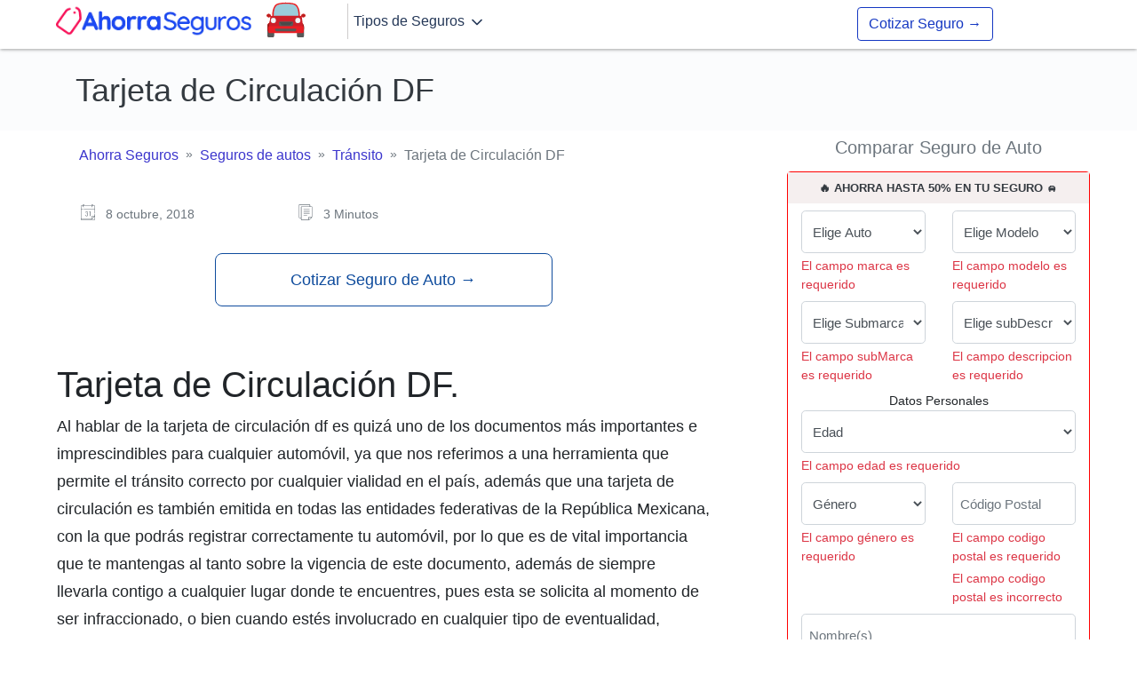

--- FILE ---
content_type: text/html; charset=UTF-8
request_url: https://ahorraseguros.mx/seguros-de-autos/transito/tarjeta-de-circulacion-df/
body_size: 43415
content:

<!DOCTYPE html>

<html class="no-js" lang="es-MX">

<head><meta charset="UTF-8"><script>if(navigator.userAgent.match(/MSIE|Internet Explorer/i)||navigator.userAgent.match(/Trident\/7\..*?rv:11/i)){var href=document.location.href;if(!href.match(/[?&]nowprocket/)){if(href.indexOf("?")==-1){if(href.indexOf("#")==-1){document.location.href=href+"?nowprocket=1"}else{document.location.href=href.replace("#","?nowprocket=1#")}}else{if(href.indexOf("#")==-1){document.location.href=href+"&nowprocket=1"}else{document.location.href=href.replace("#","&nowprocket=1#")}}}}</script><script>(()=>{class RocketLazyLoadScripts{constructor(){this.v="2.0.4",this.userEvents=["keydown","keyup","mousedown","mouseup","mousemove","mouseover","mouseout","touchmove","touchstart","touchend","touchcancel","wheel","click","dblclick","input"],this.attributeEvents=["onblur","onclick","oncontextmenu","ondblclick","onfocus","onmousedown","onmouseenter","onmouseleave","onmousemove","onmouseout","onmouseover","onmouseup","onmousewheel","onscroll","onsubmit"]}async t(){this.i(),this.o(),/iP(ad|hone)/.test(navigator.userAgent)&&this.h(),this.u(),this.l(this),this.m(),this.k(this),this.p(this),this._(),await Promise.all([this.R(),this.L()]),this.lastBreath=Date.now(),this.S(this),this.P(),this.D(),this.O(),this.M(),await this.C(this.delayedScripts.normal),await this.C(this.delayedScripts.defer),await this.C(this.delayedScripts.async),await this.T(),await this.F(),await this.j(),await this.A(),window.dispatchEvent(new Event("rocket-allScriptsLoaded")),this.everythingLoaded=!0,this.lastTouchEnd&&await new Promise(t=>setTimeout(t,500-Date.now()+this.lastTouchEnd)),this.I(),this.H(),this.U(),this.W()}i(){this.CSPIssue=sessionStorage.getItem("rocketCSPIssue"),document.addEventListener("securitypolicyviolation",t=>{this.CSPIssue||"script-src-elem"!==t.violatedDirective||"data"!==t.blockedURI||(this.CSPIssue=!0,sessionStorage.setItem("rocketCSPIssue",!0))},{isRocket:!0})}o(){window.addEventListener("pageshow",t=>{this.persisted=t.persisted,this.realWindowLoadedFired=!0},{isRocket:!0}),window.addEventListener("pagehide",()=>{this.onFirstUserAction=null},{isRocket:!0})}h(){let t;function e(e){t=e}window.addEventListener("touchstart",e,{isRocket:!0}),window.addEventListener("touchend",function i(o){o.changedTouches[0]&&t.changedTouches[0]&&Math.abs(o.changedTouches[0].pageX-t.changedTouches[0].pageX)<10&&Math.abs(o.changedTouches[0].pageY-t.changedTouches[0].pageY)<10&&o.timeStamp-t.timeStamp<200&&(window.removeEventListener("touchstart",e,{isRocket:!0}),window.removeEventListener("touchend",i,{isRocket:!0}),"INPUT"===o.target.tagName&&"text"===o.target.type||(o.target.dispatchEvent(new TouchEvent("touchend",{target:o.target,bubbles:!0})),o.target.dispatchEvent(new MouseEvent("mouseover",{target:o.target,bubbles:!0})),o.target.dispatchEvent(new PointerEvent("click",{target:o.target,bubbles:!0,cancelable:!0,detail:1,clientX:o.changedTouches[0].clientX,clientY:o.changedTouches[0].clientY})),event.preventDefault()))},{isRocket:!0})}q(t){this.userActionTriggered||("mousemove"!==t.type||this.firstMousemoveIgnored?"keyup"===t.type||"mouseover"===t.type||"mouseout"===t.type||(this.userActionTriggered=!0,this.onFirstUserAction&&this.onFirstUserAction()):this.firstMousemoveIgnored=!0),"click"===t.type&&t.preventDefault(),t.stopPropagation(),t.stopImmediatePropagation(),"touchstart"===this.lastEvent&&"touchend"===t.type&&(this.lastTouchEnd=Date.now()),"click"===t.type&&(this.lastTouchEnd=0),this.lastEvent=t.type,t.composedPath&&t.composedPath()[0].getRootNode()instanceof ShadowRoot&&(t.rocketTarget=t.composedPath()[0]),this.savedUserEvents.push(t)}u(){this.savedUserEvents=[],this.userEventHandler=this.q.bind(this),this.userEvents.forEach(t=>window.addEventListener(t,this.userEventHandler,{passive:!1,isRocket:!0})),document.addEventListener("visibilitychange",this.userEventHandler,{isRocket:!0})}U(){this.userEvents.forEach(t=>window.removeEventListener(t,this.userEventHandler,{passive:!1,isRocket:!0})),document.removeEventListener("visibilitychange",this.userEventHandler,{isRocket:!0}),this.savedUserEvents.forEach(t=>{(t.rocketTarget||t.target).dispatchEvent(new window[t.constructor.name](t.type,t))})}m(){const t="return false",e=Array.from(this.attributeEvents,t=>"data-rocket-"+t),i="["+this.attributeEvents.join("],[")+"]",o="[data-rocket-"+this.attributeEvents.join("],[data-rocket-")+"]",s=(e,i,o)=>{o&&o!==t&&(e.setAttribute("data-rocket-"+i,o),e["rocket"+i]=new Function("event",o),e.setAttribute(i,t))};new MutationObserver(t=>{for(const n of t)"attributes"===n.type&&(n.attributeName.startsWith("data-rocket-")||this.everythingLoaded?n.attributeName.startsWith("data-rocket-")&&this.everythingLoaded&&this.N(n.target,n.attributeName.substring(12)):s(n.target,n.attributeName,n.target.getAttribute(n.attributeName))),"childList"===n.type&&n.addedNodes.forEach(t=>{if(t.nodeType===Node.ELEMENT_NODE)if(this.everythingLoaded)for(const i of[t,...t.querySelectorAll(o)])for(const t of i.getAttributeNames())e.includes(t)&&this.N(i,t.substring(12));else for(const e of[t,...t.querySelectorAll(i)])for(const t of e.getAttributeNames())this.attributeEvents.includes(t)&&s(e,t,e.getAttribute(t))})}).observe(document,{subtree:!0,childList:!0,attributeFilter:[...this.attributeEvents,...e]})}I(){this.attributeEvents.forEach(t=>{document.querySelectorAll("[data-rocket-"+t+"]").forEach(e=>{this.N(e,t)})})}N(t,e){const i=t.getAttribute("data-rocket-"+e);i&&(t.setAttribute(e,i),t.removeAttribute("data-rocket-"+e))}k(t){Object.defineProperty(HTMLElement.prototype,"onclick",{get(){return this.rocketonclick||null},set(e){this.rocketonclick=e,this.setAttribute(t.everythingLoaded?"onclick":"data-rocket-onclick","this.rocketonclick(event)")}})}S(t){function e(e,i){let o=e[i];e[i]=null,Object.defineProperty(e,i,{get:()=>o,set(s){t.everythingLoaded?o=s:e["rocket"+i]=o=s}})}e(document,"onreadystatechange"),e(window,"onload"),e(window,"onpageshow");try{Object.defineProperty(document,"readyState",{get:()=>t.rocketReadyState,set(e){t.rocketReadyState=e},configurable:!0}),document.readyState="loading"}catch(t){console.log("WPRocket DJE readyState conflict, bypassing")}}l(t){this.originalAddEventListener=EventTarget.prototype.addEventListener,this.originalRemoveEventListener=EventTarget.prototype.removeEventListener,this.savedEventListeners=[],EventTarget.prototype.addEventListener=function(e,i,o){o&&o.isRocket||!t.B(e,this)&&!t.userEvents.includes(e)||t.B(e,this)&&!t.userActionTriggered||e.startsWith("rocket-")||t.everythingLoaded?t.originalAddEventListener.call(this,e,i,o):(t.savedEventListeners.push({target:this,remove:!1,type:e,func:i,options:o}),"mouseenter"!==e&&"mouseleave"!==e||t.originalAddEventListener.call(this,e,t.savedUserEvents.push,o))},EventTarget.prototype.removeEventListener=function(e,i,o){o&&o.isRocket||!t.B(e,this)&&!t.userEvents.includes(e)||t.B(e,this)&&!t.userActionTriggered||e.startsWith("rocket-")||t.everythingLoaded?t.originalRemoveEventListener.call(this,e,i,o):t.savedEventListeners.push({target:this,remove:!0,type:e,func:i,options:o})}}J(t,e){this.savedEventListeners=this.savedEventListeners.filter(i=>{let o=i.type,s=i.target||window;return e!==o||t!==s||(this.B(o,s)&&(i.type="rocket-"+o),this.$(i),!1)})}H(){EventTarget.prototype.addEventListener=this.originalAddEventListener,EventTarget.prototype.removeEventListener=this.originalRemoveEventListener,this.savedEventListeners.forEach(t=>this.$(t))}$(t){t.remove?this.originalRemoveEventListener.call(t.target,t.type,t.func,t.options):this.originalAddEventListener.call(t.target,t.type,t.func,t.options)}p(t){let e;function i(e){return t.everythingLoaded?e:e.split(" ").map(t=>"load"===t||t.startsWith("load.")?"rocket-jquery-load":t).join(" ")}function o(o){function s(e){const s=o.fn[e];o.fn[e]=o.fn.init.prototype[e]=function(){return this[0]===window&&t.userActionTriggered&&("string"==typeof arguments[0]||arguments[0]instanceof String?arguments[0]=i(arguments[0]):"object"==typeof arguments[0]&&Object.keys(arguments[0]).forEach(t=>{const e=arguments[0][t];delete arguments[0][t],arguments[0][i(t)]=e})),s.apply(this,arguments),this}}if(o&&o.fn&&!t.allJQueries.includes(o)){const e={DOMContentLoaded:[],"rocket-DOMContentLoaded":[]};for(const t in e)document.addEventListener(t,()=>{e[t].forEach(t=>t())},{isRocket:!0});o.fn.ready=o.fn.init.prototype.ready=function(i){function s(){parseInt(o.fn.jquery)>2?setTimeout(()=>i.bind(document)(o)):i.bind(document)(o)}return"function"==typeof i&&(t.realDomReadyFired?!t.userActionTriggered||t.fauxDomReadyFired?s():e["rocket-DOMContentLoaded"].push(s):e.DOMContentLoaded.push(s)),o([])},s("on"),s("one"),s("off"),t.allJQueries.push(o)}e=o}t.allJQueries=[],o(window.jQuery),Object.defineProperty(window,"jQuery",{get:()=>e,set(t){o(t)}})}P(){const t=new Map;document.write=document.writeln=function(e){const i=document.currentScript,o=document.createRange(),s=i.parentElement;let n=t.get(i);void 0===n&&(n=i.nextSibling,t.set(i,n));const c=document.createDocumentFragment();o.setStart(c,0),c.appendChild(o.createContextualFragment(e)),s.insertBefore(c,n)}}async R(){return new Promise(t=>{this.userActionTriggered?t():this.onFirstUserAction=t})}async L(){return new Promise(t=>{document.addEventListener("DOMContentLoaded",()=>{this.realDomReadyFired=!0,t()},{isRocket:!0})})}async j(){return this.realWindowLoadedFired?Promise.resolve():new Promise(t=>{window.addEventListener("load",t,{isRocket:!0})})}M(){this.pendingScripts=[];this.scriptsMutationObserver=new MutationObserver(t=>{for(const e of t)e.addedNodes.forEach(t=>{"SCRIPT"!==t.tagName||t.noModule||t.isWPRocket||this.pendingScripts.push({script:t,promise:new Promise(e=>{const i=()=>{const i=this.pendingScripts.findIndex(e=>e.script===t);i>=0&&this.pendingScripts.splice(i,1),e()};t.addEventListener("load",i,{isRocket:!0}),t.addEventListener("error",i,{isRocket:!0}),setTimeout(i,1e3)})})})}),this.scriptsMutationObserver.observe(document,{childList:!0,subtree:!0})}async F(){await this.X(),this.pendingScripts.length?(await this.pendingScripts[0].promise,await this.F()):this.scriptsMutationObserver.disconnect()}D(){this.delayedScripts={normal:[],async:[],defer:[]},document.querySelectorAll("script[type$=rocketlazyloadscript]").forEach(t=>{t.hasAttribute("data-rocket-src")?t.hasAttribute("async")&&!1!==t.async?this.delayedScripts.async.push(t):t.hasAttribute("defer")&&!1!==t.defer||"module"===t.getAttribute("data-rocket-type")?this.delayedScripts.defer.push(t):this.delayedScripts.normal.push(t):this.delayedScripts.normal.push(t)})}async _(){await this.L();let t=[];document.querySelectorAll("script[type$=rocketlazyloadscript][data-rocket-src]").forEach(e=>{let i=e.getAttribute("data-rocket-src");if(i&&!i.startsWith("data:")){i.startsWith("//")&&(i=location.protocol+i);try{const o=new URL(i).origin;o!==location.origin&&t.push({src:o,crossOrigin:e.crossOrigin||"module"===e.getAttribute("data-rocket-type")})}catch(t){}}}),t=[...new Map(t.map(t=>[JSON.stringify(t),t])).values()],this.Y(t,"preconnect")}async G(t){if(await this.K(),!0!==t.noModule||!("noModule"in HTMLScriptElement.prototype))return new Promise(e=>{let i;function o(){(i||t).setAttribute("data-rocket-status","executed"),e()}try{if(navigator.userAgent.includes("Firefox/")||""===navigator.vendor||this.CSPIssue)i=document.createElement("script"),[...t.attributes].forEach(t=>{let e=t.nodeName;"type"!==e&&("data-rocket-type"===e&&(e="type"),"data-rocket-src"===e&&(e="src"),i.setAttribute(e,t.nodeValue))}),t.text&&(i.text=t.text),t.nonce&&(i.nonce=t.nonce),i.hasAttribute("src")?(i.addEventListener("load",o,{isRocket:!0}),i.addEventListener("error",()=>{i.setAttribute("data-rocket-status","failed-network"),e()},{isRocket:!0}),setTimeout(()=>{i.isConnected||e()},1)):(i.text=t.text,o()),i.isWPRocket=!0,t.parentNode.replaceChild(i,t);else{const i=t.getAttribute("data-rocket-type"),s=t.getAttribute("data-rocket-src");i?(t.type=i,t.removeAttribute("data-rocket-type")):t.removeAttribute("type"),t.addEventListener("load",o,{isRocket:!0}),t.addEventListener("error",i=>{this.CSPIssue&&i.target.src.startsWith("data:")?(console.log("WPRocket: CSP fallback activated"),t.removeAttribute("src"),this.G(t).then(e)):(t.setAttribute("data-rocket-status","failed-network"),e())},{isRocket:!0}),s?(t.fetchPriority="high",t.removeAttribute("data-rocket-src"),t.src=s):t.src="data:text/javascript;base64,"+window.btoa(unescape(encodeURIComponent(t.text)))}}catch(i){t.setAttribute("data-rocket-status","failed-transform"),e()}});t.setAttribute("data-rocket-status","skipped")}async C(t){const e=t.shift();return e?(e.isConnected&&await this.G(e),this.C(t)):Promise.resolve()}O(){this.Y([...this.delayedScripts.normal,...this.delayedScripts.defer,...this.delayedScripts.async],"preload")}Y(t,e){this.trash=this.trash||[];let i=!0;var o=document.createDocumentFragment();t.forEach(t=>{const s=t.getAttribute&&t.getAttribute("data-rocket-src")||t.src;if(s&&!s.startsWith("data:")){const n=document.createElement("link");n.href=s,n.rel=e,"preconnect"!==e&&(n.as="script",n.fetchPriority=i?"high":"low"),t.getAttribute&&"module"===t.getAttribute("data-rocket-type")&&(n.crossOrigin=!0),t.crossOrigin&&(n.crossOrigin=t.crossOrigin),t.integrity&&(n.integrity=t.integrity),t.nonce&&(n.nonce=t.nonce),o.appendChild(n),this.trash.push(n),i=!1}}),document.head.appendChild(o)}W(){this.trash.forEach(t=>t.remove())}async T(){try{document.readyState="interactive"}catch(t){}this.fauxDomReadyFired=!0;try{await this.K(),this.J(document,"readystatechange"),document.dispatchEvent(new Event("rocket-readystatechange")),await this.K(),document.rocketonreadystatechange&&document.rocketonreadystatechange(),await this.K(),this.J(document,"DOMContentLoaded"),document.dispatchEvent(new Event("rocket-DOMContentLoaded")),await this.K(),this.J(window,"DOMContentLoaded"),window.dispatchEvent(new Event("rocket-DOMContentLoaded"))}catch(t){console.error(t)}}async A(){try{document.readyState="complete"}catch(t){}try{await this.K(),this.J(document,"readystatechange"),document.dispatchEvent(new Event("rocket-readystatechange")),await this.K(),document.rocketonreadystatechange&&document.rocketonreadystatechange(),await this.K(),this.J(window,"load"),window.dispatchEvent(new Event("rocket-load")),await this.K(),window.rocketonload&&window.rocketonload(),await this.K(),this.allJQueries.forEach(t=>t(window).trigger("rocket-jquery-load")),await this.K(),this.J(window,"pageshow");const t=new Event("rocket-pageshow");t.persisted=this.persisted,window.dispatchEvent(t),await this.K(),window.rocketonpageshow&&window.rocketonpageshow({persisted:this.persisted})}catch(t){console.error(t)}}async K(){Date.now()-this.lastBreath>45&&(await this.X(),this.lastBreath=Date.now())}async X(){return document.hidden?new Promise(t=>setTimeout(t)):new Promise(t=>requestAnimationFrame(t))}B(t,e){return e===document&&"readystatechange"===t||(e===document&&"DOMContentLoaded"===t||(e===window&&"DOMContentLoaded"===t||(e===window&&"load"===t||e===window&&"pageshow"===t)))}static run(){(new RocketLazyLoadScripts).t()}}RocketLazyLoadScripts.run()})();</script>
	<meta name='robots' content='noindex, nofollow' />

	<!-- This site is optimized with the Yoast SEO Premium plugin v19.3 (Yoast SEO v19.11) - https://yoast.com/wordpress/plugins/seo/ -->
	<title>Tarjeta de Circulación DF - Tarjera de Circulación - Ahorra Seguros</title>
<style id="wpr-usedcss">:where(.wp-block-button__link).is-style-outline{border:2px solid;padding:.667em 1.333em}h1,h2,h3,h4,h5{overflow-wrap:break-word}ul{overflow-wrap:break-word}p{overflow-wrap:break-word}:where(p.has-text-color:not(.has-link-color)) a{color:inherit}:root{--wp--preset--font-size--normal:16px;--wp--preset--font-size--huge:42px}html :where(img[class*=wp-image-]){height:auto;max-width:100%}body{--wp--preset--color--black:#000000;--wp--preset--color--cyan-bluish-gray:#abb8c3;--wp--preset--color--white:#ffffff;--wp--preset--color--pale-pink:#f78da7;--wp--preset--color--vivid-red:#cf2e2e;--wp--preset--color--luminous-vivid-orange:#ff6900;--wp--preset--color--luminous-vivid-amber:#fcb900;--wp--preset--color--light-green-cyan:#7bdcb5;--wp--preset--color--vivid-green-cyan:#00d084;--wp--preset--color--pale-cyan-blue:#8ed1fc;--wp--preset--color--vivid-cyan-blue:#0693e3;--wp--preset--color--vivid-purple:#9b51e0;--wp--preset--gradient--vivid-cyan-blue-to-vivid-purple:linear-gradient(135deg,rgba(6, 147, 227, 1) 0%,rgb(155, 81, 224) 100%);--wp--preset--gradient--light-green-cyan-to-vivid-green-cyan:linear-gradient(135deg,rgb(122, 220, 180) 0%,rgb(0, 208, 130) 100%);--wp--preset--gradient--luminous-vivid-amber-to-luminous-vivid-orange:linear-gradient(135deg,rgba(252, 185, 0, 1) 0%,rgba(255, 105, 0, 1) 100%);--wp--preset--gradient--luminous-vivid-orange-to-vivid-red:linear-gradient(135deg,rgba(255, 105, 0, 1) 0%,rgb(207, 46, 46) 100%);--wp--preset--gradient--very-light-gray-to-cyan-bluish-gray:linear-gradient(135deg,rgb(238, 238, 238) 0%,rgb(169, 184, 195) 100%);--wp--preset--gradient--cool-to-warm-spectrum:linear-gradient(135deg,rgb(74, 234, 220) 0%,rgb(151, 120, 209) 20%,rgb(207, 42, 186) 40%,rgb(238, 44, 130) 60%,rgb(251, 105, 98) 80%,rgb(254, 248, 76) 100%);--wp--preset--gradient--blush-light-purple:linear-gradient(135deg,rgb(255, 206, 236) 0%,rgb(152, 150, 240) 100%);--wp--preset--gradient--blush-bordeaux:linear-gradient(135deg,rgb(254, 205, 165) 0%,rgb(254, 45, 45) 50%,rgb(107, 0, 62) 100%);--wp--preset--gradient--luminous-dusk:linear-gradient(135deg,rgb(255, 203, 112) 0%,rgb(199, 81, 192) 50%,rgb(65, 88, 208) 100%);--wp--preset--gradient--pale-ocean:linear-gradient(135deg,rgb(255, 245, 203) 0%,rgb(182, 227, 212) 50%,rgb(51, 167, 181) 100%);--wp--preset--gradient--electric-grass:linear-gradient(135deg,rgb(202, 248, 128) 0%,rgb(113, 206, 126) 100%);--wp--preset--gradient--midnight:linear-gradient(135deg,rgb(2, 3, 129) 0%,rgb(40, 116, 252) 100%);--wp--preset--duotone--dark-grayscale:url('#wp-duotone-dark-grayscale');--wp--preset--duotone--grayscale:url('#wp-duotone-grayscale');--wp--preset--duotone--purple-yellow:url('#wp-duotone-purple-yellow');--wp--preset--duotone--blue-red:url('#wp-duotone-blue-red');--wp--preset--duotone--midnight:url('#wp-duotone-midnight');--wp--preset--duotone--magenta-yellow:url('#wp-duotone-magenta-yellow');--wp--preset--duotone--purple-green:url('#wp-duotone-purple-green');--wp--preset--duotone--blue-orange:url('#wp-duotone-blue-orange');--wp--preset--font-size--small:13px;--wp--preset--font-size--medium:20px;--wp--preset--font-size--large:36px;--wp--preset--font-size--x-large:42px}.rp4wp-related-posts{width:100%;overflow:hidden}.rp4wp_component a{border:0!important}.rp4wp_component_title a{text-decoration:none!important;font-weight:700;border:0!important}.rp4wp_component_2{height:100%!important}.rp4wp_component_title a{text-decoration:none!important;font-weight:400;border:0!important;font-size:15px}.rp4wp_component{padding:0!important}:root{--blue:#007bff;--indigo:#6610f2;--purple:#6f42c1;--pink:#e83e8c;--red:#dc3545;--orange:#fd7e14;--yellow:#ffc107;--green:#28a745;--teal:#20c997;--cyan:#17a2b8;--white:#fff;--gray:#6c757d;--gray-dark:#343a40;--primary:#007bff;--secondary:#6c757d;--success:#28a745;--info:#17a2b8;--warning:#ffc107;--danger:#dc3545;--light:#f8f9fa;--dark:#343a40;--breakpoint-xs:0;--breakpoint-sm:576px;--breakpoint-md:768px;--breakpoint-lg:992px;--breakpoint-xl:1200px;--font-family-sans-serif:-apple-system,BlinkMacSystemFont,"Segoe UI",Roboto,"Helvetica Neue",Arial,"Noto Sans",sans-serif,"Apple Color Emoji","Segoe UI Emoji","Segoe UI Symbol","Noto Color Emoji";--font-family-monospace:SFMono-Regular,Menlo,Monaco,Consolas,"Liberation Mono","Courier New",monospace}*,::after,::before{box-sizing:border-box}html{font-family:sans-serif;line-height:1.15;-webkit-text-size-adjust:100%;-webkit-tap-highlight-color:transparent}article,header,main,section{display:block}body{margin:0;font-family:-apple-system,BlinkMacSystemFont,"Segoe UI",Roboto,"Helvetica Neue",Arial,"Noto Sans",sans-serif,"Apple Color Emoji","Segoe UI Emoji","Segoe UI Symbol","Noto Color Emoji";font-size:1rem;font-weight:400;line-height:1.5;color:#212529;text-align:left;background-color:#fff}hr{box-sizing:content-box;height:0;overflow:visible}h1,h2,h3,h4,h5{margin-top:0;margin-bottom:.5rem}p{margin-top:0;margin-bottom:1rem}address{margin-bottom:1rem;font-style:normal;line-height:inherit}dl,ul{margin-top:0;margin-bottom:1rem}ul ul{margin-bottom:0}dt{font-weight:700}strong{font-weight:bolder}small{font-size:80%}a{color:#007bff;text-decoration:none;background-color:transparent}a:hover{color:#0056b3;text-decoration:underline}a:not([href]){color:inherit;text-decoration:none}a:not([href]):hover{color:inherit;text-decoration:none}code{font-family:SFMono-Regular,Menlo,Monaco,Consolas,"Liberation Mono","Courier New",monospace;font-size:1em}img{vertical-align:middle;border-style:none}svg{overflow:hidden;vertical-align:middle}caption{padding-top:.75rem;padding-bottom:.75rem;color:#6c757d;text-align:left;caption-side:bottom}label{display:inline-block;margin-bottom:.5rem}button{border-radius:0}button:focus{outline:dotted 1px;outline:-webkit-focus-ring-color auto 5px}button,input,select,textarea{margin:0;font-family:inherit;font-size:inherit;line-height:inherit}button,input{overflow:visible}button,select{text-transform:none}select{word-wrap:normal}[type=button],[type=reset],[type=submit],button{-webkit-appearance:button}[type=button]:not(:disabled),[type=reset]:not(:disabled),[type=submit]:not(:disabled),button:not(:disabled){cursor:pointer}[type=button]::-moz-focus-inner,[type=reset]::-moz-focus-inner,[type=submit]::-moz-focus-inner,button::-moz-focus-inner{padding:0;border-style:none}textarea{overflow:auto;resize:vertical}progress{vertical-align:baseline}[type=number]::-webkit-inner-spin-button,[type=number]::-webkit-outer-spin-button{height:auto}::-webkit-file-upload-button{font:inherit;-webkit-appearance:button}template{display:none}[hidden]{display:none!important}h1,h2,h3,h4,h5{margin-bottom:.5rem;font-weight:500;line-height:1.2}h1{font-size:2.5rem}h2{font-size:2rem}h3{font-size:1.75rem}h4{font-size:1.5rem}h5{font-size:1.25rem}.lead{font-size:1.25rem;font-weight:300}hr{margin-top:1rem;margin-bottom:1rem;border:0;border-top:1px solid rgba(0,0,0,.1)}small{font-size:80%;font-weight:400}.img-fluid{max-width:100%;height:auto}code{font-size:87.5%;color:#e83e8c;word-wrap:break-word}a>code{color:inherit}.container{width:100%;padding-right:15px;padding-left:15px;margin-right:auto;margin-left:auto}.container-fluid{width:100%;padding-right:15px;padding-left:15px;margin-right:auto;margin-left:auto}@media (min-width:576px){.container{max-width:540px}}@media (min-width:768px){.container{max-width:720px}}@media (min-width:992px){.container{max-width:960px}}@media (min-width:1200px){.container{max-width:1140px}}.row{display:-ms-flexbox;display:flex;-ms-flex-wrap:wrap;flex-wrap:wrap;margin-right:-15px;margin-left:-15px}.col-12,.col-2,.col-3,.col-6,.col-7,.col-9,.col-lg-4,.col-lg-8,.col-md-10,.col-md-2,.col-md-3,.col-md-4,.col-md-5,.col-md-6,.col-md-8,.col-sm-12,.col-sm-2,.col-sm-6,.col-sm-9{position:relative;width:100%;padding-right:15px;padding-left:15px}.col-2{-ms-flex:0 0 16.666667%;flex:0 0 16.666667%;max-width:16.666667%}.col-3{-ms-flex:0 0 25%;flex:0 0 25%;max-width:25%}.col-6{-ms-flex:0 0 50%;flex:0 0 50%;max-width:50%}.col-7{-ms-flex:0 0 58.333333%;flex:0 0 58.333333%;max-width:58.333333%}.col-9{-ms-flex:0 0 75%;flex:0 0 75%;max-width:75%}.col-12{-ms-flex:0 0 100%;flex:0 0 100%;max-width:100%}.offset-3{margin-left:25%}@media (min-width:576px){.col-sm-2{-ms-flex:0 0 16.666667%;flex:0 0 16.666667%;max-width:16.666667%}.col-sm-6{-ms-flex:0 0 50%;flex:0 0 50%;max-width:50%}.col-sm-9{-ms-flex:0 0 75%;flex:0 0 75%;max-width:75%}.col-sm-12{-ms-flex:0 0 100%;flex:0 0 100%;max-width:100%}.offset-sm-1{margin-left:8.333333%}}@media (min-width:768px){.col-md-2{-ms-flex:0 0 16.666667%;flex:0 0 16.666667%;max-width:16.666667%}.col-md-3{-ms-flex:0 0 25%;flex:0 0 25%;max-width:25%}.col-md-4{-ms-flex:0 0 33.333333%;flex:0 0 33.333333%;max-width:33.333333%}.col-md-5{-ms-flex:0 0 41.666667%;flex:0 0 41.666667%;max-width:41.666667%}.col-md-6{-ms-flex:0 0 50%;flex:0 0 50%;max-width:50%}.col-md-8{-ms-flex:0 0 66.666667%;flex:0 0 66.666667%;max-width:66.666667%}.col-md-10{-ms-flex:0 0 83.333333%;flex:0 0 83.333333%;max-width:83.333333%}.offset-md-1{margin-left:8.333333%}.offset-md-4{margin-left:33.333333%}}@media (min-width:992px){.col-lg-4{-ms-flex:0 0 33.333333%;flex:0 0 33.333333%;max-width:33.333333%}.col-lg-8{-ms-flex:0 0 66.666667%;flex:0 0 66.666667%;max-width:66.666667%}}.form-control{display:block;width:100%;height:calc(1.5em + .75rem + 2px);padding:.375rem .75rem;font-size:1rem;font-weight:400;line-height:1.5;color:#495057;background-color:#fff;background-clip:padding-box;border:1px solid #ced4da;border-radius:.25rem;transition:border-color .15s ease-in-out,box-shadow .15s ease-in-out}@media (prefers-reduced-motion:reduce){.form-control{transition:none}}.form-control::-ms-expand{background-color:transparent;border:0}.form-control:-moz-focusring{color:transparent;text-shadow:0 0 0 #495057}.form-control:focus{color:#495057;background-color:#fff;border-color:#80bdff;outline:0;box-shadow:0 0 0 .2rem rgba(0,123,255,.25)}.form-control::-webkit-input-placeholder{color:#6c757d;opacity:1}.form-control::-moz-placeholder{color:#6c757d;opacity:1}.form-control:-ms-input-placeholder{color:#6c757d;opacity:1}.form-control::-ms-input-placeholder{color:#6c757d;opacity:1}.form-control::placeholder{color:#6c757d;opacity:1}.form-control:disabled{background-color:#e9ecef;opacity:1}select.form-control:focus::-ms-value{color:#495057;background-color:#fff}.form-control-lg{height:calc(1.5em + 1rem + 2px);padding:.5rem 1rem;font-size:1.25rem;line-height:1.5;border-radius:.3rem}select.form-control[size]{height:auto}textarea.form-control{height:auto}.form-text{display:block;margin-top:.25rem}.btn{display:inline-block;font-weight:400;color:#212529;text-align:center;vertical-align:middle;cursor:pointer;-webkit-user-select:none;-moz-user-select:none;-ms-user-select:none;user-select:none;background-color:transparent;border:1px solid transparent;padding:.375rem .75rem;font-size:1rem;line-height:1.5;border-radius:.25rem;transition:color .15s ease-in-out,background-color .15s ease-in-out,border-color .15s ease-in-out,box-shadow .15s ease-in-out}@media (prefers-reduced-motion:reduce){.btn{transition:none}}.btn:hover{color:#212529;text-decoration:none}.btn:focus{outline:0;box-shadow:0 0 0 .2rem rgba(0,123,255,.25)}.btn.disabled,.btn:disabled{opacity:.65}a.btn.disabled{pointer-events:none}.btn-success{color:#fff;background-color:#28a745;border-color:#28a745}.btn-success:hover{color:#fff;background-color:#218838;border-color:#1e7e34}.btn-success:focus{color:#fff;background-color:#218838;border-color:#1e7e34;box-shadow:0 0 0 .2rem rgba(72,180,97,.5)}.btn-success.disabled,.btn-success:disabled{color:#fff;background-color:#28a745;border-color:#28a745}.btn-success:not(:disabled):not(.disabled):active{color:#fff;background-color:#1e7e34;border-color:#1c7430}.btn-success:not(:disabled):not(.disabled):active:focus{box-shadow:0 0 0 .2rem rgba(72,180,97,.5)}.btn-outline-primary{color:#007bff;border-color:#007bff}.btn-outline-primary:hover{color:#fff;background-color:#007bff;border-color:#007bff}.btn-outline-primary:focus{box-shadow:0 0 0 .2rem rgba(0,123,255,.5)}.btn-outline-primary.disabled,.btn-outline-primary:disabled{color:#007bff;background-color:transparent}.btn-outline-primary:not(:disabled):not(.disabled):active{color:#fff;background-color:#007bff;border-color:#007bff}.btn-outline-primary:not(:disabled):not(.disabled):active:focus{box-shadow:0 0 0 .2rem rgba(0,123,255,.5)}.btn-block{display:block;width:100%}.btn-block+.btn-block{margin-top:.5rem}input[type=button].btn-block,input[type=reset].btn-block,input[type=submit].btn-block{width:100%}.navbar-brand{display:inline-block;padding-top:.3125rem;padding-bottom:.3125rem;margin-right:1rem;font-size:1.25rem;line-height:inherit;white-space:nowrap}.navbar-brand:focus,.navbar-brand:hover{text-decoration:none}.card{position:relative;display:-ms-flexbox;display:flex;-ms-flex-direction:column;flex-direction:column;min-width:0;word-wrap:break-word;background-color:#fff;background-clip:border-box;border:1px solid rgba(0,0,0,.125);border-radius:.25rem}.card>hr{margin-right:0;margin-left:0}.card-body{-ms-flex:1 1 auto;flex:1 1 auto;min-height:1px;padding:1.25rem}.breadcrumb{display:-ms-flexbox;display:flex;-ms-flex-wrap:wrap;flex-wrap:wrap;padding:.75rem 1rem;margin-bottom:1rem;list-style:none;background-color:#e9ecef;border-radius:.25rem}.jumbotron{padding:2rem 1rem;margin-bottom:2rem;background-color:#e9ecef;border-radius:.3rem}@media (min-width:576px){.jumbotron{padding:4rem 2rem}}.jumbotron-fluid{padding-right:0;padding-left:0;border-radius:0}.progress{display:-ms-flexbox;display:flex;height:1rem;overflow:hidden;font-size:.75rem;background-color:#e9ecef;border-radius:.25rem}.bg-white{background-color:#fff!important}.rounded-circle{border-radius:50%!important}.d-none{display:none!important}.d-block{display:block!important}.float-left{float:left!important}.float-right{float:right!important}.fixed-bottom{position:fixed;right:0;bottom:0;left:0;z-index:1030}@supports ((position:-webkit-sticky) or (position:sticky)){.sticky-top{position:-webkit-sticky;position:sticky;top:0;z-index:1020}}.w-100{width:100%!important}.mb-0{margin-bottom:0!important}.my-1{margin-top:.25rem!important}.my-1{margin-bottom:.25rem!important}.mt-2,.my-2{margin-top:.5rem!important}.mb-2,.my-2{margin-bottom:.5rem!important}.mt-3,.my-3{margin-top:1rem!important}.mr-3{margin-right:1rem!important}.mb-3,.my-3{margin-bottom:1rem!important}.mt-5{margin-top:3rem!important}.mb-5{margin-bottom:3rem!important}.p-0{padding:0!important}.px-0{padding-right:0!important}.pb-0{padding-bottom:0!important}.px-0{padding-left:0!important}.p-1{padding:.25rem!important}.py-1{padding-top:.25rem!important}.px-1{padding-right:.25rem!important}.py-1{padding-bottom:.25rem!important}.px-1{padding-left:.25rem!important}.p-2{padding:.5rem!important}.pt-2,.py-2{padding-top:.5rem!important}.px-2{padding-right:.5rem!important}.py-2{padding-bottom:.5rem!important}.px-2{padding-left:.5rem!important}.pt-3,.py-3{padding-top:1rem!important}.py-3{padding-bottom:1rem!important}.py-4{padding-top:1.5rem!important}.py-4{padding-bottom:1.5rem!important}.px-5{padding-right:3rem!important}.px-5{padding-left:3rem!important}.m-auto{margin:auto!important}@media (min-width:768px){.d-md-none{display:none!important}.d-md-block{display:block!important}.p-md-1{padding:.25rem!important}.px-md-5{padding-right:3rem!important}.px-md-5{padding-left:3rem!important}}.text-left{text-align:left!important}.text-center{text-align:center!important}.text-uppercase{text-transform:uppercase!important}.font-weight-bold{font-weight:700!important}.text-secondary{color:#6c757d!important}a.text-secondary:focus,a.text-secondary:hover{color:#494f54!important}.text-danger{color:#dc3545!important}a.text-danger:focus,a.text-danger:hover{color:#a71d2a!important}.text-dark{color:#343a40!important}a.text-dark:focus,a.text-dark:hover{color:#121416!important}.text-muted{color:#6c757d!important}@media print{*,::after,::before{text-shadow:none!important;box-shadow:none!important}a:not(.btn){text-decoration:underline}img,tr{page-break-inside:avoid}h2,h3,p{orphans:3;widows:3}h2,h3{page-break-after:avoid}@page{size:a3}body{min-width:992px!important}.container{min-width:992px!important}}html{scroll-behavior:smooth}*{-webkit-font-smoothing:antialiased;-moz-osx-font-smoothing:grayscale}a{color:#3c36cd}a:hover{color:#3c36cd;text-decoration:none}ul.row{list-style:none}ul li{list-style:none}article ul li:before{content:'✓';color:#61ce61;font-weight:700;margin:0 10px 0 0}article{padding:0 1rem}body{margin:0 auto;padding:0;background:#fff;background-color:#fff;font-family:sans-serif;font-display:swap;font-size:1.1rem;font-weight:400}h1{font-family:sans-serif;color:#212529!important;font-size:40px;font-display:swap}h2{font-family:sans-serif;color:#212529!important;font-size:36px;margin:1.5rem auto;font-display:swap}h3{font-family:sans-serif;color:#212529!important;font-size:30px;margin:3rem auto;font-display:swap}h4{font-family:sans-serif;color:#212529!important;margin:1.5rem auto;font-display:swap}h5{font-family:sans-serif;color:#212529!important;margin:0 0 1.5rem;font-display:swap}.bg-gris{background:#fff;background-color:#fff}.bg-sub-header{background:#fbfcfd;background-color:#fbfcfd}a.nolink-title{color:#212529;font-family:sans-serif;font-display:swap}a.nolink-p{color:#212529;font-family:sans-serif;line-height:2;font-display:swap;display:block;float:none}h2.leosalvaeldia,h2.leosalvaeldia strong{font-size:36px!important;font-weight:bolder}p{color:#212529;line-height:1.8}.ajusteZindex{position:absolute;top:0;z-index:-1}.mejorpreciotxt{display:inline-block;line-height:1.2;margin:5px 0 0 5px;width:115px;height:auto;font-size:13px}.element-logo{width:170px;height:40px;overflow:hidden;position:relative}.sizeLogoFoo{display:block;margin:0 auto}.bg-rounded-opiniones{width:70px;height:70px;background:#fff;padding:20px 0 0 14px;text-align:center}.bx-shadow{box-shadow:0 2px 5px 0 rgba(185,206,247,.6),0 2px 10px 0 rgba(144,176,253,.6)!important}.icon-bx-shadow{width:30px;height:30px;position:absolute;top:18px;left:-5px;margin:0 auto}.btn-outline-primary{color:#0f4c9d;border-color:#3c36cd}.btn-outline-primary:hover{background:#3c36cd;border-color:#0f4c9d}.card{transform:scale(1);box-shadow:0 6px 16px rgba(52,105,203,.16);border:0 solid #f3f3f3;margin:.5rem}.card:hover{transition:transform .3s ease-in-out;transform:scale(1.05);border:1px solid #f3f3f3}.card:hover.notransform{transition:none!important;transform:none!important}.card-posts{background:#fff;background-color:#fff;border-radius:4px}.sidebar .card.notransform{transform:scale(1);box-shadow:none;border:0 solid #f3f3f3;margin:.5rem}.card-body .text-muted{color:#212529!important}.sprite-mejorprecio{background-image:url(https://ahorraseguros.mx/wp-content/themes/nexoslab/inc/assets/images/sprite-elements.svg);background-position:0 322px;width:48px;height:52px;background-size:740px;display:inline-block;float:left}.sprite-certificadoekomi{background-image:url(https://ahorraseguros.mx/wp-content/themes/nexoslab/inc/assets/images/sprite-elements.svg);background-position:-6px 193px;width:50px;height:50px;background-size:850px;display:block;float:left}.sprite-stars{background-image:url(https://ahorraseguros.mx/wp-content/themes/nexoslab/inc/assets/images/sprite-elements.svg);background-position:-69px 97px;width:16px;height:16px;background-size:270px;display:inline-block;float:left;margin:5px 0 0 5px}.sprite-face{background-image:url(https://ahorraseguros.mx/wp-content/themes/nexoslab/inc/assets/images/sprite-elements.svg);background-position:-23px -67px;width:20px;height:20px;background-size:332px;display:inline-block;margin:6px 0 0 4px}.sprite-goo{background-image:url(https://ahorraseguros.mx/wp-content/themes/nexoslab/inc/assets/images/sprite-elements.svg);background-position:-1px -90px;width:20px;height:20px;background-size:332px;display:inline-block;margin:6px 0 0 4px}.grayscale-logo{filter:grayscale(1);opacity:.6}ul.leo-breadcrumb li.item{font-size:1rem}.rp4wp-related-posts ul li:before,ul.leo-breadcrumb li.item:before,ul.leo-breadcrumb li.seperator:before,ul.row li:before,ul.ul-li-footer li:before{content:'';list-style:none;margin:0 auto}ul.ul-li-footer li{width:100%;float:left;list-style:none}.sprite-rs{background-image:url(https://ahorraseguros.mx/wp-content/themes/nexoslab/inc/assets/images/sprite-elements.svg);width:20px;height:20px;background-size:332px;display:inline-block}.fb{background-position:-23px -67px}.tw{background-position:-84px -67px}.insta{background-position:-104px -67px}.lnkdn{background-position:-42px -67px}.yt{background-position:-63px -67px}.tiktok{background-position:-126px -67px}.fb:hover,.insta:hover,.lnkdn:hover,.tiktok:hover,.tw:hover,.yt:hover{filter:grayscale(0);opacity:1}ul#leo-breadcrumb{padding-left:10px;float:left;display:block}ul#leo-breadcrumb li.item{display:inline-block;float:left}ul#leo-breadcrumb li.seperator{display:inline-block;float:left;margin:0 8px}ul#leo-breadcrumb li.item-current{font-weight:500}.sprite-aseg-list-aba{background-image:url(https://ahorraseguros.mx/wp-content/themes/nexoslab/inc/assets/images/sprite-aseguradoras.svg);background-position:-655px 0;display:block;background-repeat:no-repeat;margin:0 auto;min-width:70px;max-width:80px;width:100%;height:50px;background-size:2125px}.sprite-aseg-list-afirme{background-image:url(https://ahorraseguros.mx/wp-content/themes/nexoslab/inc/assets/images/sprite-aseguradoras.svg);background-position:-82px 0;display:block;background-repeat:no-repeat;margin:0 auto;min-width:70px;max-width:80px;width:100%;height:50px;background-size:2125px}.sprite-aseg-list-aig{background-image:url(https://ahorraseguros.mx/wp-content/themes/nexoslab/inc/assets/images/sprite-aseguradoras.svg);background-position:-738px 0;display:block;background-repeat:no-repeat;margin:0 auto;min-width:70px;max-width:80px;width:100%;height:50px;background-size:2125px}.sprite-aseg-list-ana{background-image:url(https://ahorraseguros.mx/wp-content/themes/nexoslab/inc/assets/images/sprite-aseguradoras.svg);background-position:-1390px 0;display:block;background-repeat:no-repeat;margin:0 auto;min-width:70px;max-width:80px;width:100%;height:50px;background-size:2125px}.sprite-aseg-list-atlas{background-image:url(https://ahorraseguros.mx/wp-content/themes/nexoslab/inc/assets/images/sprite-aseguradoras.svg);background-position:-328px 0;display:block;background-repeat:no-repeat;margin:0 auto;min-width:70px;max-width:80px;width:100%;height:50px;background-size:2125px}.sprite-aseg-list-axa{background-image:url(https://ahorraseguros.mx/wp-content/themes/nexoslab/inc/assets/images/sprite-aseguradoras.svg);background-position:-1142px 0;display:block;background-repeat:no-repeat;margin:0 auto;min-width:70px;max-width:80px;width:100%;height:50px;background-size:2125px}.sprite-aseg-list-banorte{background-image:url(https://ahorraseguros.mx/wp-content/themes/nexoslab/inc/assets/images/sprite-aseguradoras.svg);background-position:-490px 0;display:block;background-repeat:no-repeat;margin:0 auto;min-width:70px;max-width:80px;width:100%;height:50px;background-size:2125px}.sprite-aseg-list-el-potosi{background-image:url(https://ahorraseguros.mx/wp-content/themes/nexoslab/inc/assets/images/sprite-aseguradoras.svg);background-position:-164px 0;display:block;background-repeat:no-repeat;margin:0 auto;min-width:70px;max-width:80px;width:100%;height:50px;background-size:2125px}.sprite-aseg-list-general-de-seguros{background-image:url(https://ahorraseguros.mx/wp-content/themes/nexoslab/inc/assets/images/sprite-aseguradoras.svg);background-position:-247px 0;display:block;background-repeat:no-repeat;margin:0 auto;min-width:70px;max-width:80px;width:100%;height:50px;background-size:2125px}.sprite-aseg-list-gnp{background-image:url(https://ahorraseguros.mx/wp-content/themes/nexoslab/inc/assets/images/sprite-aseguradoras.svg);background-position:-900px 0;display:block;background-repeat:no-repeat;margin:0 auto;min-width:70px;max-width:80px;width:100%;height:50px;background-size:2125px}.sprite-aseg-list-hdi{background-image:url(https://ahorraseguros.mx/wp-content/themes/nexoslab/inc/assets/images/sprite-aseguradoras.svg);background-position:-1715px 0;display:block;background-repeat:no-repeat;margin:0 auto;min-width:70px;max-width:80px;width:100%;height:50px;background-size:2125px}.sprite-aseg-list-inbursa{background-image:url(https://ahorraseguros.mx/wp-content/themes/nexoslab/inc/assets/images/sprite-aseguradoras.svg);background-position:-409px 0;display:block;background-repeat:no-repeat;margin:0 auto;min-width:70px;max-width:80px;width:100%;height:50px;background-size:2125px}.sprite-aseg-list-la-latino{background-image:url(https://ahorraseguros.mx/wp-content/themes/nexoslab/inc/assets/images/sprite-aseguradoras.svg);background-position:-1470px 0;display:block;background-repeat:no-repeat;margin:0 auto;min-width:70px;max-width:80px;width:100%;height:50px;background-size:2125px}.sprite-aseg-list-mapfre{background-image:url(https://ahorraseguros.mx/wp-content/themes/nexoslab/inc/assets/images/sprite-aseguradoras.svg);background-position:-572px 0;display:block;background-repeat:no-repeat;margin:0 auto;min-width:70px;max-width:80px;width:100%;height:50px;background-size:2125px}.sprite-aseg-list-migo{background-image:url(https://ahorraseguros.mx/wp-content/themes/nexoslab/inc/assets/images/sprite-aseguradoras.svg);background-position:-819px 0;display:block;background-repeat:no-repeat;margin:0 auto;min-width:70px;max-width:80px;width:100%;height:50px;background-size:2125px}.sprite-aseg-list-miituo{background-image:url(https://ahorraseguros.mx/wp-content/themes/nexoslab/inc/assets/images/sprite-aseguradoras.svg);background-position:-1552px 0;display:block;background-repeat:no-repeat;margin:0 auto;min-width:70px;max-width:80px;width:100%;height:50px;background-size:2125px}.sprite-aseg-list-qualitas{background-image:url(https://ahorraseguros.mx/wp-content/themes/nexoslab/inc/assets/images/sprite-aseguradoras.svg);background-position:0 0;display:block;background-repeat:no-repeat;margin:0 auto;min-width:70px;max-width:80px;width:100%;height:50px;background-size:2125px}.sprite-aseg-list-vepormas{background-image:url(https://ahorraseguros.mx/wp-content/themes/nexoslab/inc/assets/images/sprite-aseguradoras.svg);background-position:-1224px 0;display:block;background-repeat:no-repeat;margin:0 auto;min-width:70px;max-width:80px;width:100%;height:50px;background-size:2125px}.sprite-aseg-list-sura{background-image:url(https://ahorraseguros.mx/wp-content/themes/nexoslab/inc/assets/images/sprite-aseguradoras.svg);background-position:-1060px 0;display:block;background-repeat:no-repeat;margin:0 auto;min-width:70px;max-width:80px;width:100%;height:50px;background-size:2125px}.sprite-aseg-list-zurich{background-image:url(https://ahorraseguros.mx/wp-content/themes/nexoslab/inc/assets/images/sprite-aseguradoras.svg);background-position:-980px 0;display:block;background-repeat:no-repeat;margin:0 auto;min-width:70px;max-width:80px;width:100%;height:50px;background-size:2125px}@media (min-width:260px) and (max-width:425px){h1{font-family:sans-serif;color:#212529!important;font-size:2rem;font-display:swap}h2{font-family:sans-serif;color:#212529!important;font-size:1.5rem;margin:1.5rem auto;font-display:swap}h3{font-family:sans-serif;color:#212529!important;font-size:1rem;margin:3rem auto;font-display:swap}h4{font-family:sans-serif;color:#212529!important;margin:1.5rem auto;font-display:swap}h5{font-family:sans-serif;color:#212529!important;margin:0 0 1.5rem;font-display:swap}h2.leosalvaeldia,h2.leosalvaeldia strong{font-size:18px!important;font-weight:bolder}}.rp4wp_component{width:100%!important;padding:0 0 5%!important;box-sizing:border-box;float:left;overflow:hidden!important}.form-control-lg{font-size:.9rem!important}.submit{font-size:1.5rem;font-weight:700}iframe{max-width:580px;width:100%}.btn-success{border-top:0 solid #1e7e34;border-left:0 solid #1e7e34;border-right:0 solid #1e7e34}.btn-success:hover{border-top:2px solid #28a745;border-left:2px solid #28a745;border-right:2px solid #28a745}.avatar.avatar-90.photo{display:block;margin:0 auto;border-radius:50%}svg.icon-flat{width:20px;height:18px;display:block;float:left;margin:3px 10px 5px}.iconAMVO{height:40px;display:inline-block;width:100px}.btn_cta1{display:block;border:1px solid #0f4c9d;padding:1rem .6rem;border-radius:8px;text-align:center;max-width:380px;width:100%;margin:1rem auto;color:#0f4c9d}.btn_cta1:hover{border:1px solid #0f4c9d;background:#0f4c9d;color:#fff;transition:all .3s}#myBtn{display:none;position:fixed;bottom:110px;right:30px;z-index:99;font-size:18px;border:none;outline:0;background:#fff;color:#1437c2;cursor:pointer;padding:15px;border-radius:4px;opacity:1;box-shadow:1px 1px 3px #a2a2a2}#myBtn:hover{background:#fff;opacity:1}.dropbtn{background-color:#fff;color:#253858;font-size:16px;border:none;border-left:1px solid #cecccc}.dropdownMenuLeo{position:relative;display:inline-block}.dropdownMenuLeo-content{display:none;position:absolute;background-color:#fff;min-width:280px;box-shadow:0 8px 16px 0 rgba(0,0,0,.42);z-index:1;border-radius:.2rem;padding:1rem 2rem}.triangle{width:0;height:0;border-left:10px solid transparent;border-right:10px solid transparent;border-bottom:10px solid #fff;margin:0 auto;display:none}.dropdownMenuLeo-content a{color:#253858;font-weight:400;text-decoration:none;display:block;padding:.9rem 0}.dropdownMenuLeo-content a:hover{background-color:#f3f2f2;color:#253858}.dropdownMenuLeo:hover .dropdownMenuLeo-content,.dropdownMenuLeo:hover .triangle{display:block}.dropdownMenuLeo:hover .dropbtn{background-color:#fff}#mymenu.barralateral{width:100%;max-height:780px;height:100%;background:#fff;padding:1rem 2rem;position:fixed;top:0;left:0;z-index:1}.barralateral ul li a{width:100%;float:left;padding:.5rem 0;color:#000}#mymenu .closebtn{position:absolute;top:0;right:25px;font-size:36px;margin-left:50px}.btn-outline-primary{color:#1437c2;border:1px solid #1437c2}.btn-outline-primary:hover{color:#fff;background:#1437c2;background-color:#1437c2;border:1px solid #1437c2}.navbar-leo{position:fixed;top:0;left:0;width:100%;height:55px;background:#fff;box-shadow:0 .063rem .313rem 0 rgba(70,70,70,.15),0 .125rem .125rem 0 rgba(70,70,70,.15),0 .188rem .125rem -.125rem rgba(70,70,70,.15)}.loader{margin:5% auto 0;height:60px;width:60px;border:6px solid #f5f5f5;border-right-color:#0065c5;border-top-color:#0065c5;border-radius:100%;-webkit-animation:.8s linear infinite spin;animation:.8s linear infinite spin}@-webkit-keyframes spin{from{-webkit-transform:rotate(0);transform:rotate(0)}to{-webkit-transform:rotate(359deg);transform:rotate(359deg)}}@keyframes spin{from{-webkit-transform:rotate(0);transform:rotate(0)}to{-webkit-transform:rotate(359deg);transform:rotate(359deg)}}.envolver-css{height:auto;display:flex;justify-content:center;align-items:center}.ui-success{width:70px;height:70px;margin:0}.ui-success-circle{stroke-dasharray:260.75219025px,260.75219025px;stroke-dashoffset:260.75219025px;transform:rotate(220deg);transform-origin:center center;stroke-linecap:round;animation:1s ease-in both anillo-ok-circle}.ui-success-path{stroke-dasharray:60px 64px;stroke-dashoffset:62px;stroke-linecap:round;animation:.4s ease-in 1s both anillo-ok-path}@keyframes anillo-ok-circle{to{stroke-dashoffset:782.25657074px}}@keyframes anillo-ok-path{0%{stroke-dashoffset:62px}65%{stroke-dashoffset:-5px}84%{stroke-dashoffset:4px}100%{stroke-dashoffset:-2px}}.text-center{text-align:center;display:block}.leosalvaeldia{font-weight:700;font-size:1.5rem}.padds{width:80%;margin:0 auto}.form-control{height:48px;font-size:15px!important;padding:0 .5rem}.btn-success{background:#ff030d;border:1px solid #dc030b}.btn-success:hover,.btn-success:not(:disabled):not(.disabled):active{background:#dc030b;border:1px solid #dc030b}</style>
	<meta name="description" content="Te contamos todo lo que debes saber acerca de la Tarjeta de Circulación DF, como sus requisitos y funciones. Con AhorraSeguros.Mx cotizas en 30 segundos." />
	<meta property="og:locale" content="es_MX" />
	<meta property="og:type" content="article" />
	<meta property="og:title" content="Tarjeta de Circulación DF" />
	<meta property="og:description" content="Te contamos todo lo que debes saber acerca de la Tarjeta de Circulación DF, como sus requisitos y funciones. Con AhorraSeguros.Mx cotizas en 30 segundos." />
	<meta property="og:url" content="https://ahorraseguros.mx/seguros-de-autos/transito/tarjeta-de-circulacion-df/" />
	<meta property="og:site_name" content="Ahorra Seguros" />
	<meta property="article:publisher" content="https://www.facebook.com/ahorraseguros/" />
	<meta property="article:modified_time" content="2025-11-04T16:49:25+00:00" />
	<meta property="og:image" content="https://ahorraseguros.mx/wp-content/uploads/2018/10/ahorra-seguros-2018-lg.png" />
	<meta property="og:image:width" content="2499" />
	<meta property="og:image:height" content="522" />
	<meta property="og:image:type" content="image/png" />
	<meta name="twitter:card" content="summary_large_image" />
	<meta name="twitter:site" content="@AhorraSeguros" />
	<meta name="twitter:label1" content="Tiempo de lectura" />
	<meta name="twitter:data1" content="5 minutos" />
	<script type="application/ld+json" class="yoast-schema-graph">{"@context":"https://schema.org","@graph":[{"@type":"WebPage","@id":"https://ahorraseguros.mx/seguros-de-autos/transito/tarjeta-de-circulacion-df/","url":"https://ahorraseguros.mx/seguros-de-autos/transito/tarjeta-de-circulacion-df/","name":"Tarjeta de Circulación DF - Tarjera de Circulación - Ahorra Seguros","isPartOf":{"@id":"https://ahorraseguros.mx/#website"},"datePublished":"2018-10-08T20:58:40+00:00","dateModified":"2025-11-04T16:49:25+00:00","description":"Te contamos todo lo que debes saber acerca de la Tarjeta de Circulación DF, como sus requisitos y funciones. Con AhorraSeguros.Mx cotizas en 30 segundos.","breadcrumb":{"@id":"https://ahorraseguros.mx/seguros-de-autos/transito/tarjeta-de-circulacion-df/#breadcrumb"},"inLanguage":"es-MX","potentialAction":[{"@type":"ReadAction","target":["https://ahorraseguros.mx/seguros-de-autos/transito/tarjeta-de-circulacion-df/"]}]},{"@type":"BreadcrumbList","@id":"https://ahorraseguros.mx/seguros-de-autos/transito/tarjeta-de-circulacion-df/#breadcrumb","itemListElement":[{"@type":"ListItem","position":1,"name":"Inicio","item":"https://ahorraseguros.mx/"},{"@type":"ListItem","position":2,"name":"Seguros de autos","item":"https://ahorraseguros.mx/seguros-de-autos/"},{"@type":"ListItem","position":3,"name":"Tránsito","item":"https://ahorraseguros.mx/seguros-de-autos/transito/"},{"@type":"ListItem","position":4,"name":"Tarjeta de Circulación DF"}]},{"@type":"WebSite","@id":"https://ahorraseguros.mx/#website","url":"https://ahorraseguros.mx/","name":"Ahorra Seguros","description":"Cotizador de Seguros de autos","publisher":{"@id":"https://ahorraseguros.mx/#organization"},"alternateName":"AhorraSeguros","potentialAction":[{"@type":"SearchAction","target":{"@type":"EntryPoint","urlTemplate":"https://ahorraseguros.mx/?s={search_term_string}"},"query-input":"required name=search_term_string"}],"inLanguage":"es-MX"},{"@type":"Organization","@id":"https://ahorraseguros.mx/#organization","name":"Ahorra Seguros","alternateName":"AhorraSeguros","url":"https://ahorraseguros.mx/","logo":{"@type":"ImageObject","inLanguage":"es-MX","@id":"https://ahorraseguros.mx/#/schema/logo/image/","url":"https://ahorraseguros.mx/wp-content/uploads/2018/10/ahorra-seguros-2018-lg.png","contentUrl":"https://ahorraseguros.mx/wp-content/uploads/2018/10/ahorra-seguros-2018-lg.png","width":2499,"height":522,"caption":"Ahorra Seguros"},"image":{"@id":"https://ahorraseguros.mx/#/schema/logo/image/"},"sameAs":["https://www.instagram.com/ahorra_seguros/","https://mx.linkedin.com/company/ahorra-seguros","https://www.pinterest.com.mx/ahorra_seguros/","https://www.youtube.com/user/AhorraSeguros","https://www.tiktok.com/@ahorraseguros.mx","https://www.facebook.com/ahorraseguros/","https://twitter.com/AhorraSeguros"]}]}</script>
	<!-- / Yoast SEO Premium plugin. -->



<style type="text/css"></style>
	
<style id='global-styles-inline-css' type='text/css'></style>
<style id='rocket-lazyload-inline-css' type='text/css'>
.rll-youtube-player{position:relative;padding-bottom:56.23%;height:0;overflow:hidden;max-width:100%;}.rll-youtube-player:focus-within{outline: 2px solid currentColor;outline-offset: 5px;}.rll-youtube-player iframe{position:absolute;top:0;left:0;width:100%;height:100%;z-index:100;background:0 0}.rll-youtube-player img{bottom:0;display:block;left:0;margin:auto;max-width:100%;width:100%;position:absolute;right:0;top:0;border:none;height:auto;-webkit-transition:.4s all;-moz-transition:.4s all;transition:.4s all}.rll-youtube-player img:hover{-webkit-filter:brightness(75%)}.rll-youtube-player .play{height:100%;width:100%;left:0;top:0;position:absolute;background:url(https://ahorraseguros.mx/wp-content/plugins/wp-rocket/assets/img/youtube.png) no-repeat center;background-color: transparent !important;cursor:pointer;border:none;}
</style>
<link rel="https://api.w.org/" href="https://ahorraseguros.mx/wp-json/" /><link rel="alternate" type="application/json" href="https://ahorraseguros.mx/wp-json/wp/v2/pages/17394" /><link rel="EditURI" type="application/rsd+xml" title="RSD" href="https://ahorraseguros.mx/xmlrpc.php?rsd" />
<link rel="wlwmanifest" type="application/wlwmanifest+xml" href="https://ahorraseguros.mx/wp-includes/wlwmanifest.xml" /> 
<meta name="generator" content="WordPress 5.9.12" />
<link rel='shortlink' href='https://ahorraseguros.mx/?p=17394' />
<link rel="alternate" type="application/json+oembed" href="https://ahorraseguros.mx/wp-json/oembed/1.0/embed?url=https%3A%2F%2Fahorraseguros.mx%2Fseguros-de-autos%2Ftransito%2Ftarjeta-de-circulacion-df%2F" />
<link rel="alternate" type="text/xml+oembed" href="https://ahorraseguros.mx/wp-json/oembed/1.0/embed?url=https%3A%2F%2Fahorraseguros.mx%2Fseguros-de-autos%2Ftransito%2Ftarjeta-de-circulacion-df%2F&#038;format=xml" />
<!-- Related Posts for WP Premium CSS -->
<style type='text/css'></style>
<link rel="icon" href="https://ahorraseguros.mx/wp-content/uploads/2025/03/cropped-favicon-red-32x32.png" sizes="32x32" />
<link rel="icon" href="https://ahorraseguros.mx/wp-content/uploads/2025/03/cropped-favicon-red-192x192.png" sizes="192x192" />
<link rel="apple-touch-icon" href="https://ahorraseguros.mx/wp-content/uploads/2025/03/cropped-favicon-red-180x180.png" />
<meta name="msapplication-TileImage" content="https://ahorraseguros.mx/wp-content/uploads/2025/03/cropped-favicon-red-270x270.png" />
		<style type="text/css" id="wp-custom-css"></style>
		<noscript><style id="rocket-lazyload-nojs-css">.rll-youtube-player, [data-lazy-src]{display:none !important;}</style></noscript>	
	<meta name="viewport" content="width=device-width, initial-scale=1.0" >
	<meta name="google-site-verification" content="LlDc--ODiflSgEKC3e6DwAbmI885TI3-BKBAsM03NMQ" />
	<meta property="fb:app_id" content="144857649427780"/>
		<meta name="twitter:card" content="summary_large_image">
	<meta property="twitter:domain" content="ahorraseguros.mx">
	<meta property="twitter:url" content="https://ahorraseguros.mx/">
	<meta name="twitter:image" content="https://ahorraseguros.mx/wp-content/themes/nexoslab/inc/assets/images/ahorraseguros-mx.jpg"> 
	<meta property="og:url" content="https://ahorraseguros.mx/">
<meta property="og:type" content="website">
<meta property="og:title" content="Ahorra Seguros">
<meta property="og:description" content="Ahorra Seguros: El Cotizador de Seguros #1 en México te ayuda a Comparar Seguros con más de 20 Aseguradoras al mejor precio.">
<meta property="og:image" content="https://ahorraseguros.mx/wp-content/themes/nexoslab/inc/assets/images/ahorraseguros-mx.jpg">
	<!--<link rel="canonical" href="">-->
	<meta property="og:image:type" content="image/jpeg">
	<meta property="og:image:width" content="1200">
	<meta property="og:image:height" content="630">
	<meta property="og:image:alt" content="Cotizar Seguros de Autos en México">
<meta property="title" content="Ahorra Seguros">
<meta property="description" content="Ahorra Seguros: El Cotizador de Seguros #1 en México te ayuda a Comparar Seguros con más de 20 Aseguradoras al mejor precio.">
<meta property="og:image" content="https://ahorraseguros.mx/wp-content/themes/nexoslab/inc/assets/images/ahorraseguros-mx.jpg">	
	
	
	<!-- Google Tag Manager -->
<script>(function(w,d,s,l,i){w[l]=w[l]||[];w[l].push({'gtm.start':
new Date().getTime(),event:'gtm.js'});var f=d.getElementsByTagName(s)[0],
j=d.createElement(s),dl=l!='dataLayer'?'&l='+l:'';j.async=true;j.src=
'https://www.googletagmanager.com/gtm.js?id='+i+dl;f.parentNode.insertBefore(j,f);
})(window,document,'script','dataLayer','GTM-KRCFZQ');</script>
<!-- End Google Tag Manager -->
<!-- Global site tag (gtag.js) - Google Ads: 953291361 -->
<script async src="https://www.googletagmanager.com/gtag/js?id=AW-953291361"></script>
<!-- TrustBox script -->
<script type="rocketlazyloadscript" data-minify="1" data-rocket-type="text/javascript" data-rocket-src="https://ahorraseguros.mx/wp-content/cache/min/1/bootstrap/v5/tp.widget.bootstrap.min.js?ver=1768256828" async></script>
<!-- End TrustBox script -->
	
<meta name="generator" content="WP Rocket 3.20.2" data-wpr-features="wpr_remove_unused_css wpr_delay_js wpr_minify_js wpr_lazyload_iframes wpr_minify_css wpr_cdn wpr_desktop" /></head>

	<body class="page-template-default page page-id-17394 page-child parent-pageid-13221">
<noscript>
	<iframe async src="https://www.googletagmanager.com/ns.html?id=GTM-KRCFZQ" height="0" width="0" style="display:none;visibility:hidden"></iframe>
</noscript>
<button onclick="topFunction()" id="myBtn" title="Go to top">Ir arriba</button>
<script type="rocketlazyloadscript">
//Get the button
var mybutton = document.getElementById("myBtn");

// When the user scrolls down 20px from the top of the document, show the button
window.onscroll = function() {scrollFunction()};

function scrollFunction() {
  if (document.body.scrollTop > 20 || document.documentElement.scrollTop > 20) {
    mybutton.style.display = "block";
  } else {
    mybutton.style.display = "none";
  }
}

// When the user clicks on the button, scroll to the top of the document
function topFunction() {
  document.body.scrollTop = 0;
  document.documentElement.scrollTop = 0;
}
</script>
<style scoped=""></style>
<div class="container-fluid">
<!--  -->
<div class="row">
<div class="navbar-leo color-change">
  
  <div class="col-12 d-block d-md-none">
<div class="row">
<div id="overlaymenu" class="overlay_menu" onclick="closeNav()"></div>
  <div class="col-2">
    <a href="#" class="" onclick="openNav()">
      <svg height="30" viewBox="0 -53 384 384" width="30" class="p-1 d-block m-auto" xmlns="http://www.w3.org/2000/svg"><path d="m368 154.667969h-352c-8.832031 0-16-7.167969-16-16s7.167969-16 16-16h352c8.832031 0 16 7.167969 16 16s-7.167969 16-16 16zm0 0"/><path d="m368 32h-352c-8.832031 0-16-7.167969-16-16s7.167969-16 16-16h352c8.832031 0 16 7.167969 16 16s-7.167969 16-16 16zm0 0"/><path d="m368 277.332031h-352c-8.832031 0-16-7.167969-16-16s7.167969-16 16-16h352c8.832031 0 16 7.167969 16 16s-7.167969 16-16 16zm0 0"/></svg>
<small style="display:block;text-align:center;line-height:0;color:#343639;margin:5px auto 0;">Menú</small>
    </a>
  </div>
  <div class="col-7">
    <a class="navbar-brand px-0 float-left element-logo" href="https://ahorraseguros.mx" rel="noreferer" style="overflow:visible!important;">
          <img id="logotipo-brand" alt="Ahorra seguros" class="img-fluid" src="https://prod-mx.sfo3.cdn.digitaloceanspaces.com/prod_asmx/ahorraseguros.mx/wp-content/themes/nexoslab/assets/logotipos/logotipo.webp" width="170" height="30"/>
          <!-- <img id="logotipo-brand" alt="Ahorra seguros" class="img-fluid" src="https://prod-mx.sfo3.cdn.digitaloceanspaces.com/prod_asmx/ahorraseguros.mx/wp-content/themes/nexoslab/assets/logotipos/ahorra-logo-mx.svg" width="170" height="30"/> -->
        </a>
          <a href="https://ahorraseguros.mx/seguros-de-autos/comparar-seguros-de-autos/?utm_source=menuDesk&utm_medium=GOOGLE_SEO&utm_campaign=AUTOS-AHORRA-SEO&utm_id=15" target="_blank" rel="nooppener">
            <img id="promocionLeo" src="https://ahorraseguros.mx/wp-content/themes/nexoslab/assets/images/2021/emoji-car.svg" alt="img" class="img-fluid" width="40" height="40" style="position:absolute;z-index:1;"/>
          </a>
  </div>
  <div class="col-3 px-0">
    <a href="/seguros-de-autos/comparar-seguros-de-autos/?utm_source=menuDesk&utm_medium=GOOGLE_SEO&utm_campaign=AUTOS-AHORRA-SEO&utm_id=15" class="btn btn-outline-primary mt-2 px-2 float-right">Cotiza</a>  
  </div>
</div>
<div id="mymenu" class="barralateral" style="display:none;">
  <a href="javascript:void(0);" class="closebtn" onclick="closeNav()">&times;</a>
 <ul>
   <li>MENU DE OPCIONES</li>
 </ul>
  <div class="menu-responsive-menu-container"><ul id="Menu_Mobile" class="p-2"><li id="menu-item-17411" class="menu-item menu-item-type-custom menu-item-object-custom menu-item-17411"><a href="https://ahorraseguros.mx/seguros-de-autos/">Seguro de auto</a></li>
<li id="menu-item-16437" class="menu-item menu-item-type-custom menu-item-object-custom menu-item-16437"><a href="https://ahorraseguros.mx/seguros-para-motos/">Seguro de Motos</a></li>
<li id="menu-item-17410" class="menu-item menu-item-type-custom menu-item-object-custom menu-item-17410"><a href="https://ahorraseguros.mx/uber/">Seguro de Uber</a></li>
<li id="menu-item-16438" class="menu-item menu-item-type-custom menu-item-object-custom menu-item-16438"><a href="https://ahorraseguros.mx/seguros-para-taxis/">Seguros de Taxis</a></li>
<li id="menu-item-16439" class="menu-item menu-item-type-custom menu-item-object-custom menu-item-16439"><a href="https://ahorraseguros.mx/cotizador-seguros-gastos-medicos/?utm_source=menu&#038;utm_medium=google_seo&#038;utm_campaign=GMM-AHORRA-SEO&#038;utm_id=257">Seguros de Gastos Médicos</a></li>
</ul></div></div>
<script type="rocketlazyloadscript">
function openNav() {
 document.getElementById("mymenu").style.display = "block";
 // document.getElementById("mySidenav").style.width = "80%";
 // document.getElementById("mySidenav").style.display = "block"; 
 // document.getElementById("overlaymenu").style.display = "block";
}
function closeNav() {
  document.getElementById("mymenu").style.display = "none";
  //document.getElementById("mySidenav").style.width = "0px";
  //document.getElementById("mySidenav").style.display = "none";    
  //document.getElementById("overlaymenu").style.display = "none";
}
</script>

  </div>   
  <div class="container-fluid d-none d-md-block">
    <div class="row px-md-5">
      <div class="col-6 col-md-3">
        <a class="navbar-brand px-0 float-left" href="https://ahorraseguros.mx" rel="noreferer">
          <img id="logotipo-brand" alt="Ahorra seguros" class="img-fluid" src="https://prod-mx.sfo3.cdn.digitaloceanspaces.com/prod_asmx/ahorraseguros.mx/wp-content/themes/nexoslab/assets/logotipos/logotipo.webp" width="220" height="40"/>
          <!-- <img id="logotipo-brand" alt="Ahorra seguros" class="img-fluid" src="https://prod-mx.sfo3.cdn.digitaloceanspaces.com/prod_asmx/ahorraseguros.mx/wp-content/themes/nexoslab/assets/logotipos/ahorra-logo-mx.svg" width="220" height="40"/> -->
        </a>
        <a href="https://ahorraseguros.mx/seguros-de-autos/comparar-seguros-de-autos/?utm_source=menuDesk&utm_medium=GOOGLE_SEO&utm_campaign=AUTOS-AHORRA-SEO&utm_id=15" target="_blank" rel="nooppener">
          <img id="promocionLeo" src="https://ahorraseguros.mx/wp-content/themes/nexoslab/assets/images/2021/emoji-car.svg" alt="img" class="img-fluid" width="45" height="45" style="position:absolute;z-index:1;"/>
        </a>
      </div>
      <div class="col-6 col-md-5 d-none d-md-block">
       <div class="dropdownMenuLeo" style="margin-left:2rem;">
          <button class="dropbtn py-2 my-1">Tipos de Seguros <svg class="icons" style="width:20px;height:20px;display:inline-block;"><use xlink:href="#chevron-down"></use></svg></button>
          <div class="triangle"></div>
          <div class="dropdownMenuLeo-content">
      <ul>
        <li><a href="https://ahorraseguros.mx/seguros-de-autos/?utm_source=menuDesk&utm_medium=GOOGLE_SEO&utm_campaign=AUTOS-AHORRA-SEO&utm_id=15">Seguro de Auto</a></li>
        <li><a href="https://ahorraseguros.mx/seguros-para-motos/?utm_source=menuDesk&utm_medium=GOOGLE_SEO&utm_campaign=MOTOS-AHORRA-SEO&utm_id=15">Seguro de Motos</a></li>
        <li><a href="https://ahorraseguros.mx/seguro-para-uber/?utm_source=menuDesk&utm_medium=GOOGLE_SEO&utm_campaign=CHOFER-AHORRA-SEO&utm_id=15">Seguro de Uber</a></li>
        <li><a href="https://ahorraseguros.mx/seguros-para-taxis/?utm_source=menuDesk&utm_medium=GOOGLE_SEO&utm_campaign=TAXIS-AHORRA-SEO&utm_id=15">Seguro de Taxis</a></li>
        <li><a href="https://ahorraseguros.mx/cotizador-seguros-gastos-medicos/?utm_source=menuDesk&utm_medium=GOOGLE_SEO&utm_campaign=GMM-AHORRA-SEO&utm_id=257">Seguro de Gastos Médicos</a></li>
        </ul>
          </div>
        </div>
      </div>
  <div class="col-3 d-none d-md-block">
    <a href="/seguros-de-autos/?utm_source=menuDesk&utm_medium=GOOGLE_SEO&utm_campaign=AUTOS-AHORRA-SEO&utm_id=15" class="btn btn-outline-primary mt-2 float-right" style="box-shadow:none!important;">
      Cotizar Seguro <span aria-hidden="true">→</span>
    </a>
  </div>
      </div>
    </div>
  </div>
</div>
<script type="rocketlazyloadscript" data-rocket-type="text/javascript">
  // window.setTimeout( function(){
  //     document.getElementById("notificationLeo").style.display = "none";
  //   },5000);
</script>
<style type="text/css" scoped=""></style>
</div>
<!--  -->
<!-- agregar pag -->
<!-- agregar pag -->
<!-- agregar antes del footer -->
<!-- agregar antes del footer -->

		<svg xmlns="http://www.w3.org/2000/svg" viewBox="0 0 0 0" width="0" height="0" focusable="false" role="none" style="visibility: hidden; position: absolute; left: -9999px; overflow: hidden;" ><defs><filter id="wp-duotone-dark-grayscale"><feColorMatrix color-interpolation-filters="sRGB" type="matrix" values=" .299 .587 .114 0 0 .299 .587 .114 0 0 .299 .587 .114 0 0 .299 .587 .114 0 0 " /><feComponentTransfer color-interpolation-filters="sRGB" ><feFuncR type="table" tableValues="0 0.49803921568627" /><feFuncG type="table" tableValues="0 0.49803921568627" /><feFuncB type="table" tableValues="0 0.49803921568627" /><feFuncA type="table" tableValues="1 1" /></feComponentTransfer><feComposite in2="SourceGraphic" operator="in" /></filter></defs></svg><svg xmlns="http://www.w3.org/2000/svg" viewBox="0 0 0 0" width="0" height="0" focusable="false" role="none" style="visibility: hidden; position: absolute; left: -9999px; overflow: hidden;" ><defs><filter id="wp-duotone-grayscale"><feColorMatrix color-interpolation-filters="sRGB" type="matrix" values=" .299 .587 .114 0 0 .299 .587 .114 0 0 .299 .587 .114 0 0 .299 .587 .114 0 0 " /><feComponentTransfer color-interpolation-filters="sRGB" ><feFuncR type="table" tableValues="0 1" /><feFuncG type="table" tableValues="0 1" /><feFuncB type="table" tableValues="0 1" /><feFuncA type="table" tableValues="1 1" /></feComponentTransfer><feComposite in2="SourceGraphic" operator="in" /></filter></defs></svg><svg xmlns="http://www.w3.org/2000/svg" viewBox="0 0 0 0" width="0" height="0" focusable="false" role="none" style="visibility: hidden; position: absolute; left: -9999px; overflow: hidden;" ><defs><filter id="wp-duotone-purple-yellow"><feColorMatrix color-interpolation-filters="sRGB" type="matrix" values=" .299 .587 .114 0 0 .299 .587 .114 0 0 .299 .587 .114 0 0 .299 .587 .114 0 0 " /><feComponentTransfer color-interpolation-filters="sRGB" ><feFuncR type="table" tableValues="0.54901960784314 0.98823529411765" /><feFuncG type="table" tableValues="0 1" /><feFuncB type="table" tableValues="0.71764705882353 0.25490196078431" /><feFuncA type="table" tableValues="1 1" /></feComponentTransfer><feComposite in2="SourceGraphic" operator="in" /></filter></defs></svg><svg xmlns="http://www.w3.org/2000/svg" viewBox="0 0 0 0" width="0" height="0" focusable="false" role="none" style="visibility: hidden; position: absolute; left: -9999px; overflow: hidden;" ><defs><filter id="wp-duotone-blue-red"><feColorMatrix color-interpolation-filters="sRGB" type="matrix" values=" .299 .587 .114 0 0 .299 .587 .114 0 0 .299 .587 .114 0 0 .299 .587 .114 0 0 " /><feComponentTransfer color-interpolation-filters="sRGB" ><feFuncR type="table" tableValues="0 1" /><feFuncG type="table" tableValues="0 0.27843137254902" /><feFuncB type="table" tableValues="0.5921568627451 0.27843137254902" /><feFuncA type="table" tableValues="1 1" /></feComponentTransfer><feComposite in2="SourceGraphic" operator="in" /></filter></defs></svg><svg xmlns="http://www.w3.org/2000/svg" viewBox="0 0 0 0" width="0" height="0" focusable="false" role="none" style="visibility: hidden; position: absolute; left: -9999px; overflow: hidden;" ><defs><filter id="wp-duotone-midnight"><feColorMatrix color-interpolation-filters="sRGB" type="matrix" values=" .299 .587 .114 0 0 .299 .587 .114 0 0 .299 .587 .114 0 0 .299 .587 .114 0 0 " /><feComponentTransfer color-interpolation-filters="sRGB" ><feFuncR type="table" tableValues="0 0" /><feFuncG type="table" tableValues="0 0.64705882352941" /><feFuncB type="table" tableValues="0 1" /><feFuncA type="table" tableValues="1 1" /></feComponentTransfer><feComposite in2="SourceGraphic" operator="in" /></filter></defs></svg><svg xmlns="http://www.w3.org/2000/svg" viewBox="0 0 0 0" width="0" height="0" focusable="false" role="none" style="visibility: hidden; position: absolute; left: -9999px; overflow: hidden;" ><defs><filter id="wp-duotone-magenta-yellow"><feColorMatrix color-interpolation-filters="sRGB" type="matrix" values=" .299 .587 .114 0 0 .299 .587 .114 0 0 .299 .587 .114 0 0 .299 .587 .114 0 0 " /><feComponentTransfer color-interpolation-filters="sRGB" ><feFuncR type="table" tableValues="0.78039215686275 1" /><feFuncG type="table" tableValues="0 0.94901960784314" /><feFuncB type="table" tableValues="0.35294117647059 0.47058823529412" /><feFuncA type="table" tableValues="1 1" /></feComponentTransfer><feComposite in2="SourceGraphic" operator="in" /></filter></defs></svg><svg xmlns="http://www.w3.org/2000/svg" viewBox="0 0 0 0" width="0" height="0" focusable="false" role="none" style="visibility: hidden; position: absolute; left: -9999px; overflow: hidden;" ><defs><filter id="wp-duotone-purple-green"><feColorMatrix color-interpolation-filters="sRGB" type="matrix" values=" .299 .587 .114 0 0 .299 .587 .114 0 0 .299 .587 .114 0 0 .299 .587 .114 0 0 " /><feComponentTransfer color-interpolation-filters="sRGB" ><feFuncR type="table" tableValues="0.65098039215686 0.40392156862745" /><feFuncG type="table" tableValues="0 1" /><feFuncB type="table" tableValues="0.44705882352941 0.4" /><feFuncA type="table" tableValues="1 1" /></feComponentTransfer><feComposite in2="SourceGraphic" operator="in" /></filter></defs></svg><svg xmlns="http://www.w3.org/2000/svg" viewBox="0 0 0 0" width="0" height="0" focusable="false" role="none" style="visibility: hidden; position: absolute; left: -9999px; overflow: hidden;" ><defs><filter id="wp-duotone-blue-orange"><feColorMatrix color-interpolation-filters="sRGB" type="matrix" values=" .299 .587 .114 0 0 .299 .587 .114 0 0 .299 .587 .114 0 0 .299 .587 .114 0 0 " /><feComponentTransfer color-interpolation-filters="sRGB" ><feFuncR type="table" tableValues="0.098039215686275 1" /><feFuncG type="table" tableValues="0 0.66274509803922" /><feFuncB type="table" tableValues="0.84705882352941 0.41960784313725" /><feFuncA type="table" tableValues="1 1" /></feComponentTransfer><feComposite in2="SourceGraphic" operator="in" /></filter></defs></svg><div class="container-fluid ajusteZindex">
	<div class="row">
		<div class="col-12 p-0">
			<!--  -->
			<div class="jumbotron jumbotron-fluid bg-sub-header pt-2 pb-0 mb-0">
				<div class="container">
					<div class="row">
						<div class="col-12 mt-5">
							<h2 class="display-sm-4 display-md-4 text-dark">
								Tarjeta de Circulación DF							</h2>
						</div>
					</div>
				</div>
			</div>
			<!--  -->
		</div>
	</div>
	<div class="container-fluid">
		<div class="row">
			<div class="col-lg-8 col-md-8 col-12 py-3 px-md-5">
				<article class="post-17394 page type-page status-publish hentry category-transito" id="post-17394">
					<div class="container-fluid px-0">
						<div class="row">
							<div class="col-12">

																<div class="entry-meta mb-5">
									<small class="text-muted">
										<ul id="leo-breadcrumb" class="leo-breadcrumb"><li class="item"><a href="https://ahorraseguros.mx">Ahorra Seguros</a></li><li class="seperator">&#187;</li><li class="item-parent item"><a href="https://ahorraseguros.mx/seguros-de-autos/">Seguros de autos</a></li><li class="seperator">&#187;</li><li class="item-parent item"><a href="https://ahorraseguros.mx/seguros-de-autos/transito/">Tránsito</a></li><li class="seperator">&#187;</li><li class="item-current item">Tarjeta de Circulación DF</li></ul>									</small>
								</div>
							</div>
							<div class="col-12">
																							</div>
						</div>
						<div class="row my-3">
							<div class="col-6 col-md-4">
								<small class="text-muted">
									<svg class="icon-flat">
										<use xlink:href="#calendario"/>
									</svg>
		 							<time class="entry-date" datetime="2018-10-08T14:58:40-06:00" title="2018-10-08T14:58:40-06:00">
		 								8 octubre, 2018								 	</time>
								 </small>
							</div>
							<div class="col-6 col-md-4">
								<small class="text-muted">
								<svg class="icon-flat">
									<use xlink:href="#archivo"/>
								</svg>
								 3 Minutos</small>
							</div>
							<div class="col-12 mt-3">
									<a class="btn_cta1" href="/seguros-de-autos/" target="_blank" rel="nofollow">Cotizar Seguro de Auto <span aria-hidden="true">→</span></a>
							</div>
							<div class="col-12 mt-5 px-0">
								<h1>Tarjeta de Circulación DF.</h1>
<p>Al hablar de la tarjeta de circulación df es quizá uno de los documentos más importantes e imprescindibles para cualquier automóvil, ya que nos referimos a una herramienta que permite el tránsito correcto por cualquier vialidad en el país, además que una tarjeta de circulación es también emitida en todas las entidades federativas de la República Mexicana, con la que podrás registrar correctamente tu automóvil, por lo que es de vital importancia que te mantengas al tanto sobre la vigencia de este documento, además de siempre llevarla contigo a cualquier lugar donde te encuentres, pues esta se solicita al momento de ser infraccionado, o bien cuando estés involucrado en cualquier tipo de eventualidad, percance o imprevisto que pudiera suscitarse, de no presentarla, podrás ser acreedor a una multa e incluso el vehículo puede ser llevado al corralón de manera inmediata, es precisamente por esta razón que tienes que llevarla en todo momento.</p>
<p>Y es que hablamos de la tarjeta de circulación df, como el documento que nos ayuda a la acreditación legal y formal del automóvil, luego de ser el medio por el que podremos indicar todos los datos relacionados al vehículo, específicamente sobre que auto es, su modelo, año, número de serie, tipo de motor con el que cuenta, número de puertas y el nombre de quien figura como propietario. Entre las multas de tránsito que se encuentra la correspondiente a $2,600 pesos, ya que en este sentido se está violando la norma del reglamento correspondiente al artículo 45 de las leyes de tránsito correspondientes a la Ciudad de México, mientras que en otras entidades incluso esta cantidad aumenta considerablemente, por lo tanto es que el documento de circulación es infaltable para cualquier conductor que desee evitar estas infracciones, además de llevar todos los papeles de su auto en regla.</p>
<p>Una tarjeta de circulación demanda una importante atención para que verifiques su vigencia, y en caso de que esta se encuentre próxima a vencer, deberás acudir a los módulos de atención que se encuentran situados en cada una de las delegaciones políticas que corresponden a la Ciudad de México, estando al corriente con el pago de tenencias y refrendos hasta el presente año, de no ser así tendrás que obtener una ficha con la que se te obligará a cumplir estrictamente con estos montos, pues no podrás renovar tu tarjeta hasta que estos adeudos no estén cubiertos.</p>
<p>&nbsp;</p>
<h2>Requisitos para tramitar y renovar la Tarjeta de Circulación DF.</h2>
<p>Una vez que se entrega un automóvil nuevo, automáticamente se expide la tarjeta de circulación DF al realizar el alta de las placas, posterior a esto existe un periodo correspondiente a 3 años para realizar la renovación de este documento, sin embargo en caso de sufrir la pérdida por robo o extravío, es importante que acudas a los módulos una vez que ya se haya efectuado el acta legal sobre este hecho, así se te entregará una constancia que valide ante el juez de lo cívico este acontecimiento, pero a su vez se te dará un plazo límite para llevar a cabo este trámite, mismo que requiere de lo siguiente:</p>
<ul>
<li>Presentarte con la copia de la factura por parte de la agencia de origen.</li>
<li>En caso de que el propietario no pueda acudir a los módulos u oficinas, quien acuda en su representación, lo hará con una carta poder simple, además de las mismas identificaciones de quien está otorgando y quien recibirá el propio poder, estos serán obligatoriamente en original y copia.</li>
<li>Personas morales deben asistir con el acta constitutiva de la empresa, así como el RFC, en original y copia.</li>
</ul>
<p>&nbsp;</p>
<p>Después de esto vienen los requisitos básicos para volver a tramitar este documento, los cuales se concentran en lo siguiente:</p>
<ul>
<li>Formatos de la solicitud, mismos que se entregan al comenzar este procedimiento.</li>
<li>Factura del vehículo o carta factura con una expedición que no sea mayor a 30 días y en donde se pueda anexar la copia de la factura original.</li>
<li>Identificación oficial vigente con fotografía del propietario.</li>
<li>Comprobante de domicilio que estén a nombre del usuario, además que este corresponda a la Ciudad de México, con antigüedad no mayor a tres meses.</li>
<li>Pago efectuado sobre los derechos de la Tarjeta de Circulación.</li>
<li>Tenencia en curso y las cuatro anteriores cubiertas correctamente.</li>
<li>Tarjetón del R.F.A, para todos aquellos autos que sean de 1989 o más antiguos.</li>
<li>Constancia que verifique la pérdida por robo o extravío, por parte de un juez de lo cívico.</li>
<li>Importante imprimir el formato y estado en el que se encuentra tu automóvil ante el <a href="https://ahorraseguros.mx/seguros-de-autos/guias/repuve/">REPUVE</a>, donde claramente se indique que este no cuenta con reporte de robo.</li>
</ul>
<p>&nbsp;</p>
<p>Por otra parte te contamos acerca del proceso de renovación al vencer la vigencia estimada en las tarjetas de circulación, en donde los requisitos constan de lo siguiente:</p>
<ul>
<li>Documentos que identifiquen oficialmente al usuario.</li>
<li>Comprobante de domicilio que no sea mayor a 3 meses y que se encuentren a nombre del propietario.</li>
<li>Pago por el derecho a renovación de la tarjeta de circulación y de la tenencia.</li>
<li>Documento en donde se compruebe legalmente la propiedad del vehículo, este podrá ser la factura.</li>
<li>Tarjeta de Circulación que haya vencido recientemente.</li>
<li>Papeles que acrediten jurídicamente la respectiva personalidad moral o física del propietario del automóvil.</li>
</ul>
<p>&nbsp;</p>
<p>Ambos procesos pueden ser pagados en instituciones bancarias o centros comerciales que se encuentren autorizados, y esto será por medio del formato entregado por la tesorería de la Ciudad de México, en el que se indique la línea de captura proporcionada desde el sitio de internet.</p>
<p>&nbsp;</p>
<h3>¿Cuánto cuesta la Tarjeta de Circulación DF?</h3>
<p>Los módulos vehiculares ubicados en la Ciudad de México se encuentran en las delegaciones Álvaro Obregón, Azcapotzalco, Benito Juárez, Cuajimalpa, Gustavo A. Madero, Iztacalco, Iztapalapa, Magdalena Contreras, Miguel Hidalgo, Milpa Alta, Tláhuac, Venustiano Carranza y Xochimilco.</p>
<p>En cualquiera de estas oficinas podrás realizar los trámites correspondientes a la reposición y renovación de tu tarjeta de circulación DF, misma que tendrá un costo de:</p>
<ul>
<li>Automóvil $237 pesos.</li>
<li>Motocicleta $162 pesos.</li>
<li>Remolque o camión $162 pesos.</li>
</ul>
<div class="rp4wp-related-posts rp4wp-related-page">

	<div class='container'><div class='row'><div class='col-12'><p class='lead'>Temas Relacionados</p></div></div></div>		<div class="container">
			<ul class="row">
				<!-- <div class="col-12"> -->
				<li class=" col-12 col-md-6">

	<div class="py-2"><div class="rp4wp_component rp4wp_component_title rp4wp_component_2"><a href="https://ahorraseguros.mx/seguros-de-autos/transito/tarjeta-de-circulacion/">
	<i class="fa fa-chevron-right"></i>
	Tarjeta de circulación 2022: Costos y Cómo renovarla</a></div></div></li><li class=" col-12 col-md-6">

	<div class="py-2"><div class="rp4wp_component rp4wp_component_title rp4wp_component_2"><a href="https://ahorraseguros.mx/blog/nuevas-placas-y-tarjeta-de-circulacion-cdmx/">
	<i class="fa fa-chevron-right"></i>
	Tarjeta de Circulación CDMX 2024: ¿Cómo renovarla?</a></div></div></li><li class=" col-12 col-md-6">

	<div class="py-2"><div class="rp4wp_component rp4wp_component_title rp4wp_component_2"><a href="https://ahorraseguros.mx/seguros-de-autos/transito/tarjeta-de-circulacion-df/">
	<i class="fa fa-chevron-right"></i>
	Tarjeta de Circulación DF</a></div></div></li><li class=" col-12 col-md-6">

	<div class="py-2"><div class="rp4wp_component rp4wp_component_title rp4wp_component_2"><a href="https://ahorraseguros.mx/seguros-de-autos/transito/tarjeta-circulacion-edomex/">
	<i class="fa fa-chevron-right"></i>
	Tarjeta de circulación Edomex 2026: qué es, cuánto cuesta y cómo obtenerla</a></div></div></li><li class=" col-12 col-md-6">

	<div class="py-2"><div class="rp4wp_component rp4wp_component_title rp4wp_component_2"><a href="https://ahorraseguros.mx/seguros-de-autos/transito/tarjeta-circulacion-jalisco/">
	<i class="fa fa-chevron-right"></i>
	Tarjeta de Circulación en Jalisco: Trámite, Reposición y Costo 2025</a></div></div></li><li class=" col-12 col-md-6">

	<div class="py-2"><div class="rp4wp_component rp4wp_component_title rp4wp_component_2"><a href="https://ahorraseguros.mx/seguros-de-autos/transito/tarjeta-circulacion-chihuahua/">
	<i class="fa fa-chevron-right"></i>
	Tarjeta de Circulación Chihuahua 2025: Reposición e Impresión Fácil</a></div></div></li><li class=" col-12 col-md-6">

	<div class="py-2"><div class="rp4wp_component rp4wp_component_title rp4wp_component_2"><a href="https://ahorraseguros.mx/seguros-de-autos/transito/tarjeta-circulacion-nuevo-leon/">
	<i class="fa fa-chevron-right"></i>
	Tarjeta de circulación Nuevo León: realiza tu renovación y reposición ¡ahora!</a></div></div></li><li class=" col-12 col-md-6">

	<div class="py-2"><div class="rp4wp_component rp4wp_component_title rp4wp_component_2"><a href="https://ahorraseguros.mx/seguros-de-autos/transito/tarjeta-circulacion-puebla/">
	<i class="fa fa-chevron-right"></i>
	Tarjeta de circulación Puebla: costos, requisitos y cómo tramitarla paso a paso</a></div></div></li><li class=" col-12 col-md-6">

	<div class="py-2"><div class="rp4wp_component rp4wp_component_title rp4wp_component_2"><a href="https://ahorraseguros.mx/seguros-de-autos/transito/tarjeta-circulacion-queretaro/">
	<i class="fa fa-chevron-right"></i>
	Tarjeta de Circulación Querétaro 2025: Requisitos, Costo y Dónde Hacer el Trámite</a></div></div></li><li class=" col-12 col-md-6">

	<div class="py-2"><div class="rp4wp_component rp4wp_component_title rp4wp_component_2"><a href="https://ahorraseguros.mx/seguros-de-autos/transito/tarjeta-circulacion-morelos/">
	<i class="fa fa-chevron-right"></i>
	Tarjeta Circulación Morelos: Guía Oficial de Trámite, Requisitos, Renovación y Pagos</a></div></div></li><li class=" col-12 col-md-6">

	<div class="py-2"><div class="rp4wp_component rp4wp_component_title rp4wp_component_2"><a href="https://ahorraseguros.mx/seguros-de-autos/transito/tarjeta-circulacion-veracruz/">
	<i class="fa fa-chevron-right"></i>
	Tarjeta de circulación en Veracruz 2025</a></div></div></li>			<!-- </div> -->
			</ul>
		</div>

	</div>	<a class="btn_cta1" href="/seguros-de-autos/" target="_blank" rel="nofollow">Cotizar Seguro de Auto <span aria-hidden="true">→</span></a>

							</div>
						</div>
						<div class="row">
					<div class="col-12 px-0">
						<section class="author-box container">
	<div class="panel panel-default">
   <div class="panel-body">
	<div class="row">
        <div class="col-3 offset-3 col-sm-2 offset-sm-1 pt-3">			
			<img alt='imagen de perfil autor gravatar' src='https://secure.gravatar.com/avatar/77d4702ad3162a27776e3931ae84270b?s=90&#038;d=mm&#038;r=g' srcset='https://secure.gravatar.com/avatar/77d4702ad3162a27776e3931ae84270b?s=180&#038;d=mm&#038;r=g 2x' class='avatar avatar-90 photo' height='90' width='90' loading='lazy'/>
        <!-- <img class="img-responsive center-block" src="ad">	 -->
        </div><!-- col-sm-3 -->
		
			<div class="col-12 col-sm-9">
				<hr class="visible-block">	
				<!-- <div class="author-box-intro small text-muted">Acerca del Autor</div> -->
				<!-- .author-box-intro -->
                <div class="author-inline-block">
				<h4 class="author-box-title mt-2 mb-2">
				 <span class="author-name text-dark">
                    Ali Gutiérrez                 </span>
                 <!-- author-social-links -->
				</h4>	
				</div>
				<div class="author-box-content">
                                        <div class="w-100">
                        <a class="sprite-rs grayscale-logo lnkdn mr-3 d-block float-left" href="https://www.linkedin.com/in/alitzel-gutiérrez-s-a22938236/" rel="nofollow noopener noreferrer" target="_blank" title="Linkedin Profile">
          <svg class="icon_foo" style="width:20px;height:20px;display:block;">
            <use xlink:href="#linkedin"></use>
          </svg>
        </a>
                        <a class="sprite-rs grayscale-logo tw mr-3 d-block float-left" href="https://twitter.com/AlitzelGutirre3" rel="nofollow noopener noreferrer" target="_blank" title="Twitter Profile">
          <svg class="icon_foo" style="width:20px;height:20px;display:block;">
            <use xlink:href="#twitter"></use>
          </svg>
        </a>
                    </div>
                    <!-- <small>
                        <a class="author-link" href="https://ahorraseguros.mx/blog/author/agutierrez/" rel="author">
                            Ver el archivo <span aria-hidden="true">&rarr;</span>                        </a>
                    </small>   -->  
                </div><!-- author-box-content -->
                <!-- <small class="author-social-links small">
    <a class="sprite-rs grayscale-logo fb mr-3" href="https://facebook.com/ahorraseguros/" rel="noopener noreferrer" target="_blank" title="Facebook"></a>
    <a class="sprite-rs grayscale-logo tw mr-3" href="https://twitter.com/ahorraseguros" rel="noopener noreferrer" target="_blank" title="Twitter"></a>
    <a class="sprite-rs grayscale-logo insta mr-3" href="https://instagram.com/ahorra_seguros/" rel="noopener noreferrer" target="_blank" title="Instagram"></a>
    <a class="sprite-rs grayscale-logo lnkdn mr-3" href="https://linkedin.com/company/ahorra-seguros" rel="noopener noreferrer" target="_blank" title="Linkedin"></a>
    <a class="sprite-rs grayscale-logo yt" href="https://youtube.com/user/AhorraSeguros" rel="noopener noreferrer" target="_blank" title="Youtube"></a>  
                </small> -->
			</div><!-- col -->
		</div><!-- row -->
		</div><!-- panel-body -->
	</div><!-- panel -->
</section><!-- author-box -->
					</div>
				</div>
					</div>
				</article>





			</div>
			<div class="col-lg-4 col-md-4 col-12 sidebar p-md-auto">
				<!-- ESPECIFICAR SIDEBAR TYPE -->
				<div class="sticky-top card-posts">
			<div class="container-fluid mb-5">
		<div class="row">
              <div class="col-12">
                <a href="https://ahorraseguros.mx/seguros-de-autos/comparar-seguros-de-autos/?utm_source=link&utm_medium=blog_seo_ti&utm_campaign=AUTOS-AHORRA-SEO&utm_id=15" target="_blank" class="lead text-muted text-center my-1 text-dark">Comparar Seguro de Auto</a>                
              </div>
            </div>
		<div class="row d-none d-md-block">
			<div class="col-12">
				<div class="card notransform" style="border:1px solid red">
					<div class="card-body p-0">
						<div class="container-fluid">
  <div class="row mb-2" style="background:#f5efef;">
    <div class="col-12 col-sm-12 p-0 my-2 text-center">
    <div style="font-size:0.8rem;font-weight:bolder;" class="text-uppercase text-dark">🔥 Ahorra hasta 50% en tu Seguro 🚘</div>
    </div>
  </div>
  <div class="row">
      <div class="col-12 px-0">
        <form id="formcotizar" method="POST" action="cotizaciones-wp" data-vv-scope="form-1" class="container-fluid">
          <input type="hidden" id="cotizar_nonce" name="cotizar_nonce" value="57b02ecb1a" /><input type="hidden" name="_wp_http_referer" value="/seguros-de-autos/transito/tarjeta-de-circulacion-df/" />            
            <div class="row">
              <div class="col-6">
                <div class="mb-2">
                  <select name="marca" id="marca" class="cambio-marcas form-control form-control-lg form-style" aria-label="Marca de tu auto"  data-vv-rules="required">
                   <option value="">Elige Auto</option>
                  </select>
                   <small class="form-text text-danger marcaReq">
                    <i class="fa fa-exclamation-triangle"> </i>
                    <span class="text-danger">El campo marca es requerido</span>
                  </small>
                </div>
              </div>
              <div class="col-6">
                <div class="mb-2">
                  <select name="modelo" id="modelo" class="cambio-modelo form-control form-control-lg form-style" aria-label="modelo de tu auto"  data-vv-rules="required">
                    <option value="">Elige Modelo</option>
                  </select>
                  <small class="form-text text-danger modeloReq">
                    <i class="fa fa-exclamation-triangle"> </i>
                    <span class="text-danger">El campo modelo es requerido</span>
                  </small>
                </div>
              </div>
              <div class="col-6">
                <div class="mb-2">
                  <select name="subMarca" id="subMarca" class="cambio-descr form-control form-control-lg form-style" aria-label="submarca de tu auto"  data-vv-rules="required">
                    <option value="">Elige Submarca</option>
                  </select>
                  <small class="form-text text-danger subMarcaReq">
                    <i class="fa fa-exclamation-triangle"> </i>
                    <span class="text-danger">El campo subMarca es requerido</span>
                  </small>
                </div>
              </div>
              <div class="col-6">
                <div class="mb-2">
                  <select name="descripcion" id="descripcion" class="cambio-subdescr form-control form-control-lg form-style" aria-label="descripcion de tu auto"  data-vv-rules="required">
                    <option value="">Elige subDescripcion</option>
                  </select>
                  <small class="form-text text-danger descripcionReq">
                    <i class="fa fa-exclamation-triangle"> </i>
                    <span class="text-danger">El campo descripcion es requerido</span>
                  </small>
                </div>
              </div>
            </div>
            <div class="row">
              <div class="col-12">
                <small class="text-muted text-center">Datos Personales</small>
              </div>
              <div class="col-12">
                <div class="mb-2">
                  <select name="edad" id="edad" class="form-control form-control-lg form-style"  data-vv-rules="required">
                    <option value>Edad</option>
                    <option>18<option>19<option>20<option>21<option>22<option>23<option>24<option>25<option>26<option>27<option>28<option>29<option>30<option>31<option>32<option>33<option>34<option>35<option>36<option>37<option>38<option>39<option>40<option>41<option>42<option>43<option>44<option>45<option>46<option>47<option>48<option>49<option>50<option>51<option>52<option>53<option>54<option>55<option>56<option>57<option>58<option>59<option>60<option>61<option>62<option>63<option>64<option>65<option>66<option>67<option>68<option>69<option>70<option>71<option>72<option>73<option>74<option>75<option>76<option>77<option>78<option>79<option>80<option>81<option>82<option>83<option>84<option>85<option>86<option>87<option>88<option>89<option>90<option>91<option>92<option>93<option>94<option>95<option>96<option>97<option>98<option>99
                  </select>
                  <small class="form-text text-danger edadReq">
                      <i class="fa fa-exclamation-triangle"> </i>
                      <span class="text-danger">El campo edad es requerido</span>
                  </small>
                </div>
              </div>
            </div>
            <div class="row">
              <div class="col-6">
                <div class="mb-2">
                  <select name="genero" id="genero" class="form-control form-control-lg form-style"  data-vv-rules="required">
                   <option value>Género</option>
                   <option value="M">Masculino</option>
                   <option value="F">Femenino</option>
                  </select>
                   <small class="form-text text-danger generoReq">
                    <i class="fa fa-exclamation-triangle"> </i>
                    <span class="text-danger">El campo género es requerido</span>
                  </small>
                </div>
              </div>
              <div class="col-6">
                <div class="mb-2">
                  <input name="cp" id="cp" class="form-control form-control-lg form-style" aria-label="Ingresa tu Código Postal" maxlength="5" type="tel" placeholder="Código Postal" />
                  <small class="form-text text-danger cpReq">
                    <i class="fa fa-exclamation-triangle"> </i>
                    <span class="text-danger">El campo codigo postal es requerido</span>
                  </small>
                  <small class="form-text text-danger cpInc">
                    <i class="fa fa-exclamation-triangle"> </i>
                    <span class="text-danger">El campo codigo postal es incorrecto</span>
                  </small>
                </div>
              </div>
            </div>
            <div class="row">
              <div class="col-12">
                <div class="mb-2">
                  <input name="nombre" id="nombre" class="form-control form-control-lg form-style" aria-label="Nombre del cliente" maxlength="25" type="text" placeholder="Nombre(s)" />
                  
                  <small class="form-text text-danger nombreReq">
                    <i class="fa fa-exclamation-triangle"> </i>
                    <span class="text-danger">El campo nombre es requerido</span>
                  </small>
                  <small class="form-text text-danger nombreInc">
                    <i class="fa fa-exclamation-triangle"> </i>
                    <span class="text-danger">El campo nombre es incorrecto</span>
                  </small>
                </div>
              </div>
            </div>
            <div class="row">
              <div class="col-6">
                <div class="mb-2">
                  <input name="correo" id="correo" class="form-control form-control-lg form-style" aria-label="Correo electrónico" maxlength="100" type="email" placeholder="Email" required=""/>
                  <small class="form-text text-danger correoReq">
                    <i class="fa fa-exclamation-triangle"> </i>
                    <span class="text-danger">El campo email es requerido</span>
                  </small>
                  <small class="form-text text-danger correoInc">
                    <i class="fa fa-exclamation-triangle"> </i>
                    <span class="text-danger">El campo email es incorrecto</span>
                  </small>
                </div>
              </div>
              
              <div class="col-6">
                <div class="mb-2">
                  <input name="telefono" id="telefono" class="form-control form-control-lg form-style" aria-label="Telefono" maxlength="10" type="tel" placeholder="Teléfono" />
                  <small class="form-text text-danger telefonoReq">
                    <i class="fa fa-exclamation-triangle"> </i>
                    <span class="text-danger">El campo teléfono es requerido</span>
                  </small>
                  <small class="form-text text-danger telefonoInc">
                    <i class="fa fa-exclamation-triangle"> </i>
                    <span class="text-danger">El telefono es incorrecto</span>
                  </small>
                </div>
                <input name="gclid_field" id="gclid_field" aria-label="gclid_field" type="text" value="" style="display: none;" />
              </div>
            </div>
            <div class="row">
              <div class="col-12">
                <input type="submit" value=" Cotiza gratis" id="btnCotizar" class="submit btn btn-block btn-success col-12 mb-2" style="font-size:1.5rem;padding-right:0.5rem;padding-left:0.5rem;">
                <!-- <button type="submit" id="btnCotizar" class="submit btn btn-block btn-success col-12 mb-2" style="font-size:1.5rem;padding-right:0.5rem;padding-left:0.5rem;">
                  Cotiza gratis&nbsp;&nbsp;&nbsp;&nbsp;
                  <img src="[data-uri]" width="20" height="20" alt="cotizar seguro de auto" class="iconoBTN">
                </button> -->
            </div>
          </div>
        </form>
      </div>
  </div>
  <div class="row" id="gracias">
    <div class="container-fluid">
      <div class="row">
       <div class="card card-body col-12">
        <div class="envolver-css">
          <div class="ui-success">
            <svg viewBox="0 0 87 87" version="1.1" xmlns="http://www.w3.org/2000/svg" xmlns:xlink="http://www.w3.org/1999/xlink" style="width:70px;height:70px;">
              <g stroke="none" stroke-width="1" fill="none" fill-rule="evenodd">
                <g transform="translate(2.000000, 2.000000)">
                  <circle stroke="rgba(165, 220, 134, 0.2)" stroke-width="4" cx="41.5" cy="41.5" r="41.5"></circle>
                  <circle class="ui-success-circle" stroke="#A5DC86" stroke-width="4" cx="45" cy="45" r="38"></circle>
                  <polyline class="ui-success-path" stroke="#A5DC86" stroke-width="4" points="19 38.8036813 31.1020744 54.8046875 63.299221 28"></polyline>
                </g>
              </g>
            </svg>
          </div>
        </div>
        <div class="envolver" id="wordpressGracias">
          <span class="text-center leosalvaeldia"><strong id="mostrarnombre"></strong></span>
          <span class="text-center leosalvaeldia" id="mensajeprecio">El Precio de tu Seguro es:</span>
          <span class="text-center leosalvaeldia" id="mostrarprecio"></span>
        </div>
        <span class="text-center p16 padds">Aprovecha hoy y Obtén hasta 40% de Descuento*</span>
      </div>
      </div>
    </div>
  </div>
  <div class="row" id="loading" style="display:none;">
    <div class="container-fluid">
      <div class="row">
        <div class="col-12" id="load">
          <div class="loader"></div>
          <small class="text-center text-muted d-block">Solicitando cotización</small>
        </div>
      </div>
    </div>
  </div>
</div>
<link rel="preload" href="https://unpkg.com/axios/dist/axios.min.js" as="script">
<script type="rocketlazyloadscript" data-minify="1" preconet data-rocket-src="https://ahorraseguros.mx/wp-content/cache/min/1/axios/dist/axios.min.js?ver=1768256828"></script>
<script type="rocketlazyloadscript" data-rocket-type="text/javascript">
  var state = {
      config: {
          //VARIABLES QUE SE MODIFICARIAN PARA OTRA ASEGURADORA O CORE
          //Si la aseguradora no esta en state.config.catalogosDirectos, usará Qualitas por default
          aseguradora: 'QUALITAS',//para cotizar y catalogos normales
          catalogosDirectos: true,
          catalogosDirectosUber: false,
          core: 'https://core-persistance-service.com',
          //core: 'https://dev.core-brandingservice.com',
          tokenData: 'mHf/0x8xqWmYlrjaRWECOzmkksnuNDZv1fBvMLjpI2g=',//valor del tokenData depende del core
          cotizacion: false,
          idPagina: 15,
          idMedioDifusion:1617,
          idSubRamo: 47,
          descuento: 0,
          peticionDescuento: false,//true para afirme
          dominioCorreo: 'QUALITAS|ahorraseguros',
          grupoCallback: 'VN MULTIMARCAS',
          textoSMS: 'Ya tenemos tu cotizacion, en breve un ejecutivo te contactará.',
          //VARIABLES QUE NO SE MODIFICAN
          urlCatalogosDirectos:'',
          catalogos: '',//se usa este valor si catalogosDirectos esta en true
          sin_token: false,
          tiempo_minimo: 1.30,
          accessToken: '',
          ipCliente: '',
          estadoCotizacion: '',
          repeticionError: 0,
          selec: '',
          valueMarca: '',
          valueModelo: '',
          valueSubMarca: '',
          valueDescripcion: '',
          urlValidaciones: 'https://core-blacklist-service.com',
          // urlMonitoreo: 'https://core-monitoreo-service.com/v1',
          //urlMonitoreo: 'https://core-monitoreo-service.com/v1/pruebas',
          params:{},
      },
      ejecutivo: {
          nombre: '',
          correo: '',
          id: 0
      },
      formData: {
          aseguradora: '',//cotizar
          marca: '',
          modelo: '',
          descripcion: '',//valueSubMarca
          subDescripcion: '',//vacio
          detalle: '',//valueDescripcion
          clave: '',
          cp: '',
          nombre: '',
          apellidoPaterno: '',
          apellidoMaterno: '',
          telefono: '',
          correo: '',
          edad: '',
          precio: '',
          fechaNacimiento: '',
          genero: '',
          grupoCallback: '',
          emailValid: '',
          telefonoValid: '',
          codigoPostalValid: '',
          gclid_field: '',
          urlOrigen:'',
          urlReferrer:'',
          utmSource:'',
          utmMedium:'',
          utmCampaign:'',
          utmId:'',
          idLogData:'',
      },
      cotizacion: {},
      //Coincidir con los id del formulario 
      formValido: '',
      warning_req: [
        { id: "marcaReq" },
        { id: "modeloReq" },
        { id: "subMarcaReq" },
        { id: "descripcionReq" },
        { id: "edadReq" },
        { id: "generoReq" },
        { id: "cpReq" },
        { id: "nombreReq" },
        { id: "correoReq" },
        { id: "telefonoReq" },
      ],
      catalogosDirectos: {
        qualitas: {"dominio": "https://ws-qualitas.com","urlCat": "v3/qualitas-car"},
        aba: {"dominio": "https://ws-abaseguros.com","urlCat": "aba_catalogos"},
        hdi: {"dominio": "https://ws-hdiseguro.com","urlCat": "HDI/v2"},
        banorte: {"dominio": "https://ws-segurosban.com","urlCat": "banorte_catalogos"},
        afirme: {"dominio": "https://ws-afirme.com","urlCat": "afirme_catalogos"},
        //generalseguros: {"dominio": "https://ws-general.com","urlCat": "catalogos"},
        mapfre: {"dominio": "https://ws-mapfre.com","urlCat": "catalogos"},
        ana: {"dominio": "https://ws-ana.com","urlCat": "ana_catalogos"},
        latino: {"dominio": "https://ws-latino.com","urlCat": "latino_catalogos"},
        gnp: {"dominio": "https://web-gnp.mx","urlCat": "gnp_catalogos_autos"},
      },
      marca:{
        id: 'marca',
        optionDefault: 'Elige Marca',
      },
      modelo:{
        id: 'modelo',
        optionDefault: 'Elige Modelo',
      },
      subMarca:{
        id: 'subMarca',
        optionDefault: 'Elige SubMarca',
      },
      descripcion:{
        id: 'descripcion',
        optionDefault: 'Elige Descripcion',
      },
      edad:{
        id: 'edad',
      },
      genero:{
        id: 'genero',
      },
      cp:{
        id: 'cp',
      },
      nombre:{
        id: 'nombre',
      },
      correo:{
        id: 'correo',
      },
      telefono:{
        id: 'telefono',
      },
      string:{
        change: 'change',//no modificar
        keyup: 'keyup',//no modificar
        click: 'click',//no modificar
        undefined: 'undefined',//no modificar
        post: 'POST',//no modificar
        get: 'GET',//no modificar
        put: 'PUT',//no modificar
        authToken: 'authToken',//no modificar
        expirado: 'expirado',
        descuento: 'descuento',//nombre de metodo
        cotizar: 'cotizaciones',//nombre de metodo
        saveProspecto: 'cotizacionesBranding',//nombre de metodo
        saveData: 'cotizacionesAli',//nombre de metodo
        saveDataCliente: 'saveDataCliente',//nombre de metodo //::LOGDATA_CLIENTE
        block: 'block',//no modificar
        none: 'none',//no modificar
      },
      html: {
          //Todos estos id deben coincider con los id de los elementos del formulario
          formcotizar: document.getElementById("formcotizar"),
          marca: document.getElementById("marca"),
          modelo: document.getElementById("modelo"),
          subMarca: document.getElementById("subMarca"),
          descripcion: document.getElementById("descripcion"),
          edad: document.getElementById("edad"),
          genero: document.getElementById("genero"),
          cp: document.getElementById("cp"),
          nombre: document.getElementById("nombre"),
          correo: document.getElementById("correo"),
          telefono: document.getElementById("telefono"),
          btnCotizar: document.getElementById("btnCotizar"),
          gracias: document.getElementById("gracias"),//equivale a la pagina gracias
          loading: document.getElementById("loading"),
          mostrarnombre: document.getElementById("mostrarnombre"),//nombre del cliente
          mostrarprecio: document.getElementById("mostrarprecio"),//precio de la cotizacion
          mensajeprecio: document.getElementById("mensajeprecio"),//Mensaje tanto si cotiza como no
          className:{
              //warning
              marcaReq: document.getElementsByClassName("marcaReq"),
              modeloReq: document.getElementsByClassName("modeloReq"),
              subMarcaReq: document.getElementsByClassName("subMarcaReq"),
              descripcionReq: document.getElementsByClassName("descripcionReq"),
              edadReq: document.getElementsByClassName("edadReq"),
              generoReq: document.getElementsByClassName("generoReq"),
              cpReq: document.getElementsByClassName("cpReq"),
              cpInc: document.getElementsByClassName("cpInc"),
              nombreReq: document.getElementsByClassName("nombreReq"),
              nombreInc: document.getElementsByClassName("nombreInc"),
              correoReq: document.getElementsByClassName("correoReq"),
              correoInc: document.getElementsByClassName("correoInc"),
              telefonoReq: document.getElementsByClassName("telefonoReq"),
              telefonoInc: document.getElementsByClassName("telefonoInc"),
          }
      },
  }
  function utms()
  {
      state.config.params=  new URLSearchParams(window.location.search);
      state.formData.utmSource= state.config.params.get('utm_source')?state.config.params.get('utm_source'):state.formData.utmSource='BLOG';
      state.formData.utmMedium= state.config.params.get('utm_medium')?state.config.params.get('utm_medium'):state.formData.utmMedium='GOOGLE_SEO';
      state.formData.utmCampaign= state.config.params.get('utm_campaign')?state.config.params.get('utm_campaign'):state.formData.utmCampaign='AHORRA-SEO';
      state.formData.utmId= state.config.params.get('utm_id')?state.config.params.get('utm_id'):state.formData.utmId='15';
        //
      // console.log('1: ',state.formData.utmSource);
      // console.log('2: ',state.formData.utmMedium);
      // console.log('3: ',state.formData.utmCampaign);
      // console.log('4: ',state.formData.utmId);
  }
  async function obtenerIP() {
    try {
      const response = await fetch("https://api.ipify.org?format=json");
      const data = await response.json();
      return data.ip;
    } catch (error) {
      console.error("Error al obtener la IP:", error);
      return null; // O manejar el error de otra forma
    }
  }
  // Llamar a la función de forma correcta:
  async function obtenerYGuardarIP() {
    const ip = await obtenerIP();
    if (ip) {
      state.config.ipCliente = ip;
      console.log("IP obtenida y guardada:", ip);
    }
  }
  obtenerYGuardarIP();

  validarElementosHtml();
    state.html.marca.addEventListener(state.string.change, modelos);
    state.html.modelo.addEventListener(state.string.change, subMarcas);
    state.html.subMarca.addEventListener(state.string.change, descripciones);
    state.html.descripcion.addEventListener(state.string.change, clave);
    state.html.edad.addEventListener(state.string.change, change_edad);
    state.html.genero.addEventListener(state.string.change, change_genero);
    state.html.telefono.addEventListener(state.string.keyup, key_up_telefono);
    state.html.cp.addEventListener(state.string.keyup, key_up_cp);
    state.html.nombre.addEventListener(state.string.keyup, key_up_nombre);
    state.html.correo.addEventListener(state.string.keyup, key_up_correo);
    state.html.btnCotizar.addEventListener(state.string.click, form_submit);
  validarTokenCore();
  function validarElementosHtml(){
    utms();
    if(state.html.formcotizar){}else{console.log('state.html.formcotizar '+state.string.undefined);}
    if(state.html.marca){}else{console.log('state.html.marca '+state.string.undefined);}
    if(state.html.modelo){}else{console.log('state.html.modelo '+state.string.undefined);}
    if(state.html.subMarca){}else{console.log('state.html.subMarca '+state.string.undefined);}
    if(state.html.descripcion){}else{console.log('state.html.descripcion '+state.string.undefined);}
    if(state.html.edad){}else{console.log('state.html.edad '+state.string.undefined);}
    if(state.html.genero){}else{console.log('state.html.genero '+state.string.undefined);}
    if(state.html.cp){}else{console.log('state.html.cp '+state.string.undefined);}
    if(state.html.nombre){}else{console.log('state.html.nombre '+state.string.undefined);}
    if(state.html.correo){}else{console.log('state.html.correo '+state.string.undefined);}
    if(state.html.telefono){}else{console.log('state.html.telefono '+state.string.undefined);}
    if(state.html.btnCotizar){}else{console.log('state.html.btnCotizar '+state.string.undefined);}
    if(state.html.gracias){state.html.gracias.style.display = state.string.none;}else{console.log('state.html.gracias '+state.string.undefined);}
    if(state.html.loading){}else{console.log('state.html.loading '+state.string.undefined);}
    if(state.html.mostrarnombre){}else{console.log('state.html.mostrarnombre '+state.string.undefined);}
    if(state.html.mostrarprecio){}else{console.log('state.html.mostrarprecio '+state.string.undefined);}
    if(state.html.mensajeprecio){}else{console.log('state.html.mensajeprecio '+state.string.undefined);}
    if(state.html.className.marcaReq){state.html.className.marcaReq[0].style.display = state.string.none;}
      else{console.log('state.html.className.marcaReq '+state.string.undefined);}
    if(state.html.className.modeloReq){state.html.className.modeloReq[0].style.display = state.string.none;}
      else{console.log('state.html.className.modeloReq '+state.string.undefined);}
    if(state.html.className.subMarcaReq){state.html.className.subMarcaReq[0].style.display = state.string.none;}
      else{console.log('state.html.className.subMarcaReq '+state.string.undefined);}
    if(state.html.className.descripcionReq){state.html.className.descripcionReq[0].style.display = state.string.none;}
      else{console.log('state.html.className.descripcionReq '+state.string.undefined);}
    if(state.html.className.edadReq){state.html.className.edadReq[0].style.display = state.string.none;}
      else{console.log('state.html.className.edadReq '+state.string.undefined);}
    if(state.html.className.generoReq){state.html.className.generoReq[0].style.display = state.string.none;}
      else{console.log('state.html.className.generoReq '+state.string.undefined);}
    if(state.html.className.cpReq){state.html.className.cpReq[0].style.display = state.string.none;}
      else{console.log('state.html.className.cpReq '+state.string.undefined);}
    if(state.html.className.cpInc){state.html.className.cpInc[0].style.display = state.string.none;}
      else{console.log('state.html.className.cpInc '+state.string.undefined);}
    if(state.html.className.nombreReq){state.html.className.nombreReq[0].style.display = state.string.none;}
      else{console.log('state.html.className.nombreReq '+state.string.undefined);}
    if(state.html.className.nombreInc){state.html.className.nombreInc[0].style.display = state.string.none;}
      else{console.log('state.html.className.nombreInc '+state.string.undefined);}
    if(state.html.className.correoReq){state.html.className.correoReq[0].style.display = state.string.none;}
      else{console.log('state.html.className.correoReq '+state.string.undefined);}
    if(state.html.className.correoInc){state.html.className.correoInc[0].style.display = state.string.none;}
      else{console.log('state.html.className.correoInc '+state.string.undefined);}
    if(state.html.className.telefonoReq){state.html.className.telefonoReq[0].style.display = state.string.none;}
      else{console.log('state.html.className.telefonoReq '+state.string.undefined);}
    if(state.html.className.telefonoInc){state.html.className.telefonoInc[0].style.display = state.string.none;}
      else{console.log('state.html.className.telefonoInc '+state.string.undefined);}
  }
  function validarTokenCore() {
    if (localStorage.getItem(state.string.authToken) === null || localStorage.getItem(state.string.authToken) === state.string.undefined) {
      state.config.sin_token = true;
      console.log('No hay token...');
    } else {
      state.config.accessToken = localStorage.getItem(state.string.authToken);
      var tokenSplit = state.config.accessToken.split('.');
      var decodeBytes = atob(tokenSplit[1]);
      var parsead = JSON.parse(decodeBytes);
      var fechaUnix = parsead.exp;
      // Fecha formateada de unix a fecha normal
      var expiracion = new Date(fechaUnix * 1000);
      var hoy = new Date(); //fecha actual
      // Se obtiene el tiempo transcurrido en milisegundos
      var tiempoTranscurrido = expiracion - hoy;
      // Se obtienen las horas de diferencia a partir de la conversión de los * milisegundos a horas.
      var horasDiferencia = Math.round(((tiempoTranscurrido / 3600000) + Number.EPSILON) * 100) / 100;
      if (hoy > expiracion || horasDiferencia < state.tiempo_minimo) {
        state.config.sin_token = state.string.expirado;   
        console.log('Token Expirado...');
      }
      else{
        console.log('Token OK');
      }
    }
    if(state.config.sin_token === true || state.config.sin_token === state.string.expirado){ getToken(state.marca.id); }
    else{ marcas(); }
  }
  function urlOrigen(){
    var capturaUrl= window.location.href;
    state.formData.urlOrigen= capturaUrl;
  }

  function getToken(select)
  {
    var url = state.config.core+'/v1/authenticate';
    var data = JSON.stringify({ tokenData: state.config.tokenData });
    peticion_fetch(url,state.string.post,data,false)
    .then(resp => {
      state.config.repeticionError = 0;
      state.config.accessToken = JSON.parse(resp).accessToken;
      localStorage.setItem(state.string.authToken, state.config.accessToken);
      if(select==state.marca.id){
        marcas();
      }
      if(select==state.modelo.id){
        modelos(state.config.valueMarca);
      }
      if(select==state.subMarcas.id){
        subMarcas(state.config.valueModelo);
      }
      if(select==state.descripciones.id){
        descripciones(state.config.valueSubMarca);
      }
      /*
      if(select==state.string.descuento){
        descuento();
      }
      */
      if(select==state.string.cotizaciones){
        cotizaciones();
      }
      if(select==state.string.cotizacionesBranding){
        cotizacionesBranding();
      }
      if(select==state.string.cotizacionesAli){
        cotizacionesAli();
      }
      if(select==state.string.saveDataCliente){
      saveDataCliente();
    }
    })
    .catch(error => {
      var status = error !== undefined ? error.status : 500;
      var message = error !== undefined ? JSON.stringify({
        "error": error,
        "peticion": {"tokenData":state.config.tokenData}
      }) : JSON.stringify({
        "error": "ERR_CONNECTION_REFUSED",
        "peticion": {"tokenData":state.config.tokenData}
      });
      if(status === 401 && state.config.repeticionError == 0)
      {
        state.config.repeticionError = 1;
        getToken(select);
      }else
      { 
        console.log('Hubo un problema al generar el token.');
        // monitoreo(49, status, message);
      }
    })
  }
  function peticion_fetch(url,met,data,token)
  {
    return new Promise( (resolve, reject) => {
      fetch(url, {
        method: met,
          body: data,//null para GET
          headers: (token == false) ? { 'Content-Type': 'application/json' } : { 'Content-Type': 'application/json', "Authorization": "Bearer " + state.config.accessToken }
        })
      .then(response => {
        if(response.ok) { return response.text(); }
        reject(response);
      })
      .then( texto => resolve(texto) )
      .catch (err => reject(err) );
    });
  }
  // function monitoreo(idEndPoint, status, message)
  // {
  //   var url = state.config.urlMonitoreo + "/monitoreo";
  //   var data = {
  //     "idEndPoint": idEndPoint,
  //     "httpStatus": status,
  //     "message": message,
  //     "idMedioDifusion": state.config.idMedioDifusion,
  //     "idEstatusIncidencia": 1,
  //     "idComponentesAfectados": 1
  //   };
  //   data = JSON.stringify(data);
  //   peticion_fetch(url,state.string.post,data,true)
  //   .then(resp => {
  //     console.log('Se ha reportado el fallo del servicio')
  //   })
  //   .catch(error => {
  //     console.log('También falló el monitoreo')
  //   });
  // }
  // 
  function mostrarnombre(){
    state.html.mostrarnombre.innerHTML = state.formData.nombre;
    state.html.mostrarnombre.style.display = state.string.block;
  }
  //
  function mostrarprecio(){
    //document.getElementById("mostrarprecio").innerHTML = '$ '+ Intl.NumberFormat("es-MX").format(state.formData.precio);
    var pre = state.formData.precio;
    var regExpp1 = /\...$/;
    var regExpp2 = /\..$/;
    var regExpp3 = /\.$/;
    var res1 = regExpp1.exec(pre);
    var res2 = regExpp2.exec(pre);
    var res3 = regExpp3.exec(pre);
    if(res1 != null){}
    else if(res2 != null){ pre = pre + '0'; }
    else if(res3 != null){ pre = pre + '00'; }
    else{pre = pre + '.00';}
    //Comas version2
    var regExp = /[123456789]/;
    if(!pre.includes(",")){
        var result3 = regExp.exec(pre);
        var inicio = result3.index;
        var regExp3 = /\./;
        var result4 = regExp3.exec(pre);
        var fin = result4.index;
        var n = (fin-inicio)/3;
        if (n > 1 && n <= 2)//1,000->100,000
        {
          var z = pre.substring(fin-3,fin);
          var y = pre.substring(inicio,fin-3);
          var x = pre.substring(0,inicio);
          var zz = pre.substring(fin,pre.length);
          pre = x + y + ',' + z + zz;
        }
        else if (n > 2 && n <= 3)//1,000,000->100,000,000
        {
          var z = pre.substring(fin-3,fin);
          var z2 = pre.substring(fin-6,fin-3);
          var y2 = pre.substring(inicio,fin-6);
          var x = pre.substring(0,inicio);
          var zz = pre.substring(fin,pre.length);
          pre = x + y2 + ',' + z2 + ',' + z + zz;
        }
      }
      if(!pre.includes("$")){ pre = '$ ' + pre; }
      state.html.mostrarprecio.innerHTML = pre;
      state.html.mostrarprecio.style.display = state.string.block;
  }
  // 
  function marcas()
  {
    if (typeof state.catalogosDirectos[state.config.aseguradora.toLowerCase()] != 'undefined')
    {  
      state.config.urlCatalogosDirectos = state.catalogosDirectos[state.config.aseguradora.toLowerCase()].urlCat;
      state.config.catalogos = state.catalogosDirectos[state.config.aseguradora.toLowerCase()].dominio;
    }
    else{  
      state.config.urlCatalogosDirectos = state.catalogosDirectos['qualitas'].urlCat;
      state.config.catalogos = state.catalogosDirectos['qualitas'].dominio;
    }
    state.config.selec = state.marca.id;//id del select del form
    limpiar(state.marca.id);
    limpiar(state.modelo.id);
    limpiar(state.subMarca.id);
    limpiar(state.descripcion.id);
    var url = '';
    if(state.config.catalogosDirectos){
      url = 
      state.config.catalogos+"/"+state.config.urlCatalogosDirectos+"/brands";
    }
    else{
      url = 
      state.config.catalogos+"/"+state.config.urlCatalogosDirectos+"/brands";
    }
    if(state.config.catalogosDirectosUber){
      url = state.config.catalogos+"/"+state.config.urlCatalogosDirectos+"/marcas_uber";
    }
    /*
    peticion_fetch(url,state.string.get,null,true)
    .then(response => {
      state.config.repeticionError = 0;
      if(response == '[]'){
        console.log('Array de marcas vacio');
      }else{
        crearOptions(response);
      }
    })
    */
    axios({
      method: state.string.get,
      url: url,
      headers: (state.config.catalogosDirectos == true) ? { 'Content-Type': 'application/json' } : { 'Content-Type': 'application/json', "Authorization": "Bearer " + state.config.accessToken }
    })
    .then(function  (response) {
      state.config.repeticionError = 0;
      if (typeof response.data != 'undefined') {
        crearOptions(response.data);
      }
      else{
        crearOptions(response);
      }
    })
    .catch(error => {
      var status = error ? error.status : 500;
      var message = error ? JSON.stringify({
        "error": error,
        "peticion": {
          "aseguradora":state.config.aseguradora
        },
      }) : JSON.stringify({
        "error":error,
        "peticion":{
          "aseguradora":state.config.aseguradora
        }
      })
      if(status === 401 && state.config.repeticionError == 0)
      {
        state.config.repeticionError = 1;
        getToken(state.marca.id);
      }else
      {
        console.log('Hubo un problema al cargar las marcas');
        // monitoreo(907, status, message);
      }
    });
  }
  function crearOptions(response)
  {
    if(typeof response == 'string'){var datos=JSON.parse(response);}
    else{var datos=response;}
    datos.forEach(elementos);
    function elementos(item, index) {
        var x = document.createElement("OPTION");
        x.setAttribute("value", item.id);
        var t = document.createTextNode(item.text);
        x.appendChild(t);
        state.html[state.config.selec].appendChild(x);
    }
  }//fin crearOptions
  function modelos()
  {
    state.config.selec = state.marca.id;
    var value = state.html.marca.value;
    state.config.valueMarca = value;
    if(value == ''){
      state.formData.marca = '';
      //muestro advertencia de marca requerida
      if(typeof state.html.className.marcaReq[0] != state.string.undefined){state.html.className.marcaReq[0].style.display = state.string.block;}
    }
    else{ 
      var x = state.html[state.config.selec].selectedIndex;
      var y = state.html[state.config.selec].options;
      state.formData.marca = y[x].text;
    }
    state.config.selec = state.modelo.id;
    limpiar(state.modelo.id);
    limpiar(state.subMarca.id);
    limpiar(state.descripcion.id);
    if(value != '')
    {
      ocultar_requerido(state.marca.id+'Req');
      var url = '';
      if(state.config.catalogosDirectos){
        url = state.config.catalogos+"/"+state.config.urlCatalogosDirectos+"/years?brand="+state.formData.marca;
      }
      else{
        url = state.config.core+"/v1/"+state.config.aseguradora.toLowerCase()+"/modelos?marca=" + state.formData.marca;
      }
      if(state.config.catalogosDirectosUber){
        url = state.config.catalogos+"/"+state.config.urlCatalogosDirectos+"/modelos_uber?marca="+state.formData.marca;
      }
      /*
      peticion_fetch(url,state.string.get,null,true)
      .then(response => {
        state.config.repeticionError = 0;
        if(response == '[]'){
          console.log('Array de modelos vacio');
        }else{
          crearOptions(response);
        }
      })
      */
      axios({
        method: state.string.get,
        url: url,
        headers: (state.config.catalogosDirectos == true) ? { 'Content-Type': 'application/json' } : { 'Content-Type': 'application/json', "Authorization": "Bearer " + state.config.accessToken }
      })
      .then(function  (response) {
        state.config.repeticionError = 0;
        if (typeof response.data != 'undefined') {
          crearOptions(response.data);
        }
        else{
          crearOptions(response);
        }
      })
      .catch(error => {
        var status = error ? error.status : 500;
        var message = error ? JSON.stringify({
          "error": error,
          "peticion": {
            "aseguradora":state.config.aseguradora,
            "marca":state.formData.marca
          }
        }) : JSON.stringify({
          "error":error,
          "peticion":{
            "aseguradora":state.config.aseguradora,
            "marca":state.formData.marca
          }
        })
        if(status === 401 && state.config.repeticionError == 0)
        {
          state.config.repeticionError = 1;
          getToken(state.modelo.id);
        }else
        {
          console.log('Hubo un problema al cargar los modelos');
          // monitoreo(911, status, message);
        }
      });
    }
  }
  function subMarcas()
  {
    state.config.selec = state.modelo.id;
    var value = state.html.modelo.value;
    state.config.valueModelo = value;
    if(value == '')
    { 
      state.formData.modelo = '';
      //muestro advertencia de modelo requerida
      if(typeof state.html.className.modeloReq[0] != 'undefined'){state.html.className.modeloReq[0].style.display = state.string.block;}
    }
    else{ 
          var x = state.html[state.config.selec].selectedIndex;
          var y = state.html[state.config.selec].options;
          state.formData.modelo = y[x].text;
    }
    state.config.selec = state.subMarca.id;
    limpiar(state.subMarca.id);
    limpiar(state.descripcion.id);
    if(value != '')
    {
      ocultar_requerido(state.modelo.id+'Req');
      var url = '';
      if(state.config.catalogosDirectos){
        url = url = state.config.catalogos+"/"+state.config.urlCatalogosDirectos+"/models?brand="+state.formData.marca+"&year=" + state.formData.modelo;
      }
      else{
        url = state.config.core+"/v1/"+state.config.aseguradora.toLowerCase()+"/submarcas?marca=" + state.formData.marca+"&modelo=" + state.formData.modelo;
      }
      if(state.config.catalogosDirectosUber){
        url = url = state.config.catalogos+"/"+state.config.urlCatalogosDirectos+"/submarcas_uber?marca="+state.formData.marca+"&modelo=" + state.formData.modelo;
      }
      /*
      peticion_fetch(url,state.string.get,null,true)
      .then(response => {
        state.config.repeticionError = 0;
        if(response == '[]'){
          console.log('Array de subMarcas vacio');
        }else{
          crearOptions(response);
        }
      })
      */
      axios({
        method: state.string.get,
        url: url,
        headers: (state.config.catalogosDirectos == true) ? { 'Content-Type': 'application/json' } : { 'Content-Type': 'application/json', "Authorization": "Bearer " + state.config.accessToken }
      })
      .then(function  (response) {
        state.config.repeticionError = 0;
        if (typeof response.data != 'undefined') {
          crearOptions(response.data);
        }
        else{
          crearOptions(response);
        }
      })
      .catch(error => {
        var status = error ? error.status : 500;
        var message = error ? JSON.stringify({
          "error": error,
          "peticion": {
            "aseguradora":state.config.aseguradora,
            "marca":state.formData.marca,
            "modelo":state.formData.modelo
          }
        }) : JSON.stringify({
          "error":error,
          "peticion":{
            "aseguradora":state.config.aseguradora,
            "marca":state.formData.marca,
            "modelo":state.formData.modelo
          }
        })
        if(status === 401 && state.config.repeticionError == 0)
        {
          state.config.repeticionError = 1;
          getToken(state.subMarca.id);
        }else
        {
          console.log('Hubo un problema al cargar las subMarcas');
          // monitoreo(910, status, message);
        }
      });
    }
  }
  function descripciones()
  {
    state.config.selec = state.subMarca.id;
    var value = state.html.subMarca.value;
    state.config.valueDescripcion = value;
    if(value == '')
    {
      state.formData.descripcion = '';
      //muestro advertencia de subMarca requerida
      if(typeof state.html.className.subMarcaReq[0] != state.string.undefined){state.html.className.subMarcaReq[0].style.display = state.string.block;}
    }
    else{
      var x = state.html[state.config.selec].selectedIndex;
      var y = state.html[state.config.selec].options;
      state.formData.descripcion = y[x].text;
    }
    state.config.selec = state.descripcion.id;
    limpiar(state.descripcion.id);
    if(value != '')
    {
      ocultar_requerido(state.subMarca.id+'Req');
      var url = '';
      if(state.config.catalogosDirectos){
        url = state.config.catalogos+"/"+state.config.urlCatalogosDirectos+"/variants?brand="+state.formData.marca+"&year=" + state.formData.modelo+"&model=" + state.formData.descripcion;
      }
      else{
        url = state.config.core+"/v1/"+state.config.aseguradora.toLowerCase()+"/descripciones?marca=" + state.formData.marca+"&modelo=" + state.formData.modelo+"&submarca=" + state.formData.descripcion;
      }
      if(state.config.catalogosDirectosUber){
        url = state.config.catalogos+"/"+state.config.urlCatalogosDirectos+"/descripciones_uber?marca="+state.formData.marca+"&modelo=" + state.formData.modelo+"&submarca=" + state.formData.descripcion;
      }
      /*
      peticion_fetch(url,state.string.get,null,true)
      .then(response => {
        state.config.repeticionError = 0;
        if(response == '[]'){
          console.log('Array de descripciones vacio');
        }else{
          crearOptions(response);
        }
      })*/
      axios({
        method: state.string.get,
        url: url,
        headers: (state.config.catalogosDirectos == true) ? { 'Content-Type': 'application/json' } : { 'Content-Type': 'application/json', "Authorization": "Bearer " + state.config.accessToken }
      })
      .then(function  (response) {
        state.config.repeticionError = 0;
        if (typeof response.data != 'undefined') {
          crearOptions(response.data);
        }
        else{
          crearOptions(response);
        }
      })
      .catch(error => {
        var status = error ? error.status : 500;
        var message = error ? JSON.stringify({
          "error": error,
          "peticion": {
            "aseguradora":state.config.aseguradora,
            "marca":state.formData.marca,
            "modelo":state.formData.modelo,
            "submarca":state.formData.descripcion
          }
        }) : JSON.stringify({
          "error":error,
          "peticion":{
            "aseguradora":state.config.aseguradora,
            "marca":state.formData.marca,
            "modelo":state.formData.modelo,
            "submarca":state.formData.descripcion
          }
        })
        if(status === 401 && state.config.repeticionError == 0)
        {
          state.config.repeticionError = 1;
          getToken(state.descripcion.id);
        }else
        {
          console.log('Hubo un problema al cargar las descripciones');
          // monitoreo(912, status, message);
        }
      });
    }
  }
  function clave()
  {
    state.config.selec = state.descripcion.id;
    ocultar_requerido(state.descripcion.id+'Req');
    var value = state.html.descripcion.value;
    state.formData.clave = value;
    if(value == '')
    {
      state.formData.detalle = '';
      //muestro advertencia de descripcion requerida
      if(typeof state.html.className.descripcionReq[0] != 'undefined'){state.html.className.descripcionReq[0].style.display = state.string.block;}
    }
    else{ 
      var x = state.html[state.config.selec].selectedIndex;
      var y = state.html[state.config.selec].options;
      state.formData.detalle = y[x].text;
    }
    //ip();
  }
  
  function ocultar_requerido(id)
  {
    if(typeof state.html.className[id][0] != state.string.undefined){state.html.className[id][0].style.display = state.string.none;}
  }
  function limpiar(id)
  {
    var list = state.html[id];
    while (list.hasChildNodes()) {  
      list.removeChild(list.firstChild);
    }
    if(list.hasChildNodes() == false){
      var x = document.createElement("OPTION");
      x.setAttribute("value", '');
      var t = document.createTextNode(state[id].optionDefault);
      x.appendChild(t);
      state.html[id].appendChild(x);
    }
    if(id==state.marca.id)
    {
      state.formData.marca = '';
      state.config.valueMarca = '';
    }
    if(id==state.modelo.id)
    {
      state.formData.modelo = '';
      state.config.valueModelo = '';
    }
    if(id==state.subMarca.id)
    {
      state.formData.descripcion = '';
      state.config.valueSubMarca = '';
    }
    if(id==state.descripcion.id)
    {
      state.formData.detalle = '';
      state.config.valueDescripcion = '';
      state.formData.clave = '';
    }
  }
  function change_edad()
  {
    state.formData.edad = state.html.edad.value;
    state.formData.fechaNacimiento = ("01/01/" + (new Date().getFullYear() - state.formData.edad).toString()).toString("yyyyMM/dd")
    if(state.html.edad.value != ''){
      if(typeof state.html.className.edadReq[0] != state.string.undefined){state.html.className.edadReq[0].style.display = state.string.none;}
    }else{
      if(typeof state.html.className.edadReq[0] != state.string.undefined){state.html.className.edadReq[0].style.display = state.string.block;}
    }
  }
  function change_genero()
  {
    state.formData.genero = state.html.genero.value;
    if(state.html.genero.value != ''){
      if(typeof state.html.className.generoReq[0] != state.string.undefined){state.html.className.generoReq[0].style.display = state.string.none;}
    }
    else{
      if(typeof state.html.className.generoReq[0] != state.string.undefined){state.html.className.generoReq[0].style.display = state.string.block;}
    }
  }
  function key_up_cp()
  {
    var cp = state.html.cp.value;
    if(cp.length>0)//un caracter al menos
    {
      var ultimoCaracter = cp.substring(cp.length-1, cp.length);
      var result = checkCaracter(ultimoCaracter,'numero');
      if(result){
        //El mismo caracter se puede repetir hasta 4 veces seguidas
        cp = repetirCaracter(4,cp,'33333');
        state.html.cp.value = cp;//se actualiza el input
        //valida que sean 10 numeros con expresion regular
        expresionRegularFinal(/^(\d){5}$/,cp,state.cp.id);
      }
      else{
        //Guarda valor sin ultimo caracter no numerico
        cp = cp.substring(0, cp.length-1);
        state.html.cp.value = cp;//se actualiza el input
      }
    }else{
      
      state.formData.cp = '';
      //Oculta advertencia INCORRECTO
      warningView(state.cp.id+"Inc", state.string.none);
      //Muestra advertencia REQUERIDO
      warningView(state.cp.id+"Req", state.string.block);
    }
  }
  function key_up_nombre()
  {
    var nombre = state.html.nombre.value;
    //Quita espacios del inicio
    nombre = myTrim_start(nombre);
    if(nombre.length>0){//un caracter al menos
      var ultimoCaracter = nombre.substring(nombre.length-1, nombre.length);
      var result = checkCaracter(ultimoCaracter,'letra');
      if(result){
        //El mismo caracter se puede repetir hasta 2 veces seguidas
        nombre = repetirCaracter(2,nombre,null);
        state.html.nombre.value = nombre;//se actualiza el input
        //valida nombre con expresion regular
        expresionRegularFinal(/^([a-zA-Z\s\.]){2,50}$/,nombre,state.nombre.id);
      }
      else{
        //Guarda valor sin ultimo caracter que no es letra
        nombre = nombre.substring(0, nombre.length-1);
        state.html.nombre.value = nombre;//se actualiza el input
      }
    }else{
      state.formData.nombre = '';
      //Oculta advertencia INCORRECTO
      warningView(state.nombre.id+"Inc", state.string.none);
      //Muestra advertencia REQUERIDO
      warningView(state.nombre.id+"Req", state.string.block);
    }
  }
  function key_up_correo()
  {
    var correo = state.html.correo.value;
    //Quita espacios del inicio y del final
    correo = correo.trim();//no funciona en el campo tipo email
    if(correo.length>0){//un caracter al menos
      //El mismo caracter se puede repetir hasta 3 veces seguidas
      correo = repetirCaracter(3,correo,null);
      state.html.correo.value = correo;//se actualiza el input
      //valida correo con expresion regular
      expresionRegularFinal(/^[\w\.]{2,30}@[a-zA-Z]{2,15}\.[a-z]{2,4}(\.[a-z]{2,2})?$/,correo,state.correo.id);
    }else{
      state.formData.correo = '';
      //Oculta advertencia INCORRECTO
      warningView(state.correo.id+"Inc", state.string.none);
      //Muestra advertencia REQUERIDO
      warningView(state.correo.id+"Req", state.string.block);
    }
  }
  function key_up_telefono()
  {
    var telefono = state.html.telefono.value;
    if(telefono.length>0){//un caracter al menos
      var ultimoCaracter = telefono.substring(telefono.length-1, telefono.length);
      var result = checkCaracter(ultimoCaracter,'numero');
      if(result){
        //Buscara si inicia con 0 y lo quitara
        var regExp = /^0/;
        var phone = regExp.test(telefono);
        if (phone) {
          telefono = telefono.substring(1, telefono.length);
        }
        //El mismo caracter se puede repetir hasta 4 veces seguidas
        telefono = repetirCaracter(4,telefono,null);
        state.html.telefono.value = telefono;//se actualiza el input
        //valida que sean 10 numeros con expresion regular
        expresionRegularFinal(/^(\d){10}$/,telefono,state.telefono.id);
      }
      else{
        //Guarda valor sin ultimo caracter no numerico
        telefono = telefono.substring(0, telefono.length-1);
        state.html.telefono.value = telefono;//se actualiza el input
      }
    }else{
      state.formData.telefono = '';
      //Oculta advertencia INCORRECTO
      warningView(state.telefono.id+"Inc", state.string.none);
      //Muestra advertencia REQUERIDO
      warningView(state.telefono.id+"Req", state.string.block);
    }
  }
  function checkCaracter(caracter,tipo)
  {
    var regExp = '';
    if(tipo=='numero'){ regExp = /[0-9]/;
    }else{ regExp =/[A-Za-z\sáéíóúÁÉÍÓÚ\s\t]/;}
    //regresa true si el caracter es valido
    return regExp.test(caracter);
  }
  function repetirCaracter(veces,valor,excepcion)
  {
    let regExp = new RegExp(`(.)\\1{${veces}}`);
    var result = regExp.exec(valor);
    if (result&&valor!=excepcion) {
      var inicio = valor.substring(0, result.index);
      var final = valor.substring(result.index + 1,valor.length);
      return inicio + final;
    }
    else{
      return valor;
    }
  }
  function expresionRegularFinal(regExp,valor,campo)
  {
    var result = regExp.exec(valor);
    if (result) {
      state.formData[campo] = valor.trim();
      //Oculta advertencia INCORRECTO
      warningView(campo+"Inc", state.string.none);
      warningReq(campo+'Req');
    }
    else{
      state.formData[campo] = '';
      //Oculta advertencia REQUERIDO
      warningReq(campo+'Req');
      //Muestra advertecia INCORRECTO
      warningView(campo+"Inc", state.string.block);
    }
  }
  function form_submit()
  {
    state.formValido = 1;
    for (var w in state.warning_req) { //w=indices
      warningReq(state.warning_req[w].id);
    }
    if (state.formValido) {
      
      state.html.btnCotizar.disabled = true;
      state.html.formcotizar.style.display = state.string.none;//oculta formulario
      state.html.loading.style.display = state.string.block;//muestra cargando
      validarCorreo();
      saveDataCliente();
    } else {
      state.html.btnCotizar.disabled = false;
    }
  }
  function warningReq(idWarning)
  {
    var id = idWarning.substring(0, idWarning.length - 3);
    if (state.html[id]) {
      //ocultar warningReq
      if (typeof state.html.className[idWarning][0] != state.string.noneundefined) {
        //state.html.className[idWarning][0]['style']['display'] = state.string.none;
        state.html.className[idWarning][0].style.display = state.string.none;
      }
      if (
        id == "cp" &&
        state.formData.cp == ""
      ) {
        state.formValido = 0;
        if(state.html[id].value == ''){warningView(idWarning, state.string.block);}
      }
      else if (
        id == "nombre" &&
        state.formData.nombre == ""
      ) {
        state.formValido = 0;
        if(state.html[id].value == ''){warningView(idWarning, state.string.block);}
      }
      else if (
        id == "correo" &&
        state.formData.correo == ""
      ) {
        state.formValido = 0;
        if(state.html[id].value == ''){warningView(idWarning, state.string.block);}
      }
      else if (
        id == "telefono" &&
        state.formData.telefono == ""
      ) {
        state.formValido = 0;
        if(state.html[id].value == ''){warningView(idWarning, state.string.block);}
      }
      else if (
        state.html[id].value == "" &&
        (
          idWarning == "marcaReq" ||
          idWarning == "modeloReq" ||
          idWarning == "subMarcaReq" ||
          idWarning == "descripcionReq" ||
          idWarning == "edadReq" ||
          idWarning == "generoReq"
          )
      ) {
        warningView(idWarning, "block");
        state.formValido = 0;
      }
    } else {
      console.log("No existe el elemento con id " + id);
    }
  }
  function warningView(id, view)
  {
    if (typeof state.html.className[id][0] != "undefined") {
      //state.html.className[id][0]['style']['display'] = view;
      state.html.className[id][0].style.display = view;
    }
  }
  function myTrim_start(x) 
  {
    //return x.replace(/^\s+|\s+$/gm,'');//Funcionamiento original de trim();
    return x.replace(/^\s+/, "");
  }
  function validarCorreo()
  {
    var url = state.config.urlValidaciones+"/rest/validacion/correo?email="+state.formData.correo;
    peticion_fetch(url,state.string.get,null,false)
    .then(response => {
      state.config.repeticionError = 0;
      var resp = JSON.parse(response);
      state.formData.emailValid = resp.valido;
      validarTelefono();
    })
    .catch(error => {
      var status = error ? error.status : 500;
      var message = error ? JSON.stringify({
        "error": error,
        "peticion": state.formData.correo
      }) : JSON.stringify({
        "error":error,
        "peticion": state.formData.correo
      })
      if(status === 401 && state.config.repeticionError == 0)
      {
        state.config.repeticionError = 1;
        validarCorreo();
      }else
      {
        console.log('Hubo un problema al validar el correo');
        // monitoreo(157, status, message);
      }
    });
  }
  function validarTelefono()
  {
    var url = state.config.urlValidaciones+"/rest/validacionTel/validacion?telefono="+state.formData.telefono;
    peticion_fetch(url,state.string.get,null,false)
    .then(response => {
      state.config.repeticionError = 0;
      var resp = JSON.parse(response);
      if(typeof resp.data != state.string.undefined && resp.data != null && typeof resp.data.mensaje != state.string.undefined)
      {
        state.formData.telefonoValid = resp.data.mensaje;
      }
      else if(typeof resp.mensaje != state.string.undefined)
      {
        state.formData.telefonoValid = resp.mensaje;
      }
      else
      {
        state.formData.telefonoValid = "FIJO";
      }
      validarCodigoPostal();
    })
    .catch(error => {
      state.formData.telefonoValid = "FIJO";
      var status = error ? error.status : 500;
      var message = error ? JSON.stringify({
        "error": error,
        "peticion": state.formData.telefono
      }) : JSON.stringify({
        "error":error,
        "peticion": state.formData.telefono
      })
      if(status === 401 && state.config.repeticionError == 0)
      {
        state.config.repeticionError = 1;
        validarTelefono();
      }else
      {
        console.log('Hubo un problema al validar el telefono');
        // monitoreo(169, status, message);
      }
    });
  }
  function validarCodigoPostal()
  {
    var url = state.config.core+"/v2/sepomex/"+state.formData.cp;
    peticion_fetch(url,state.string.get,null,true)
    .then(response => {
      state.config.repeticionError = 0;
      var resp = JSON.parse(response);
      state.formData.codigoPostalValid = typeof resp == 'object' && resp.length > 0  ? true : false;
      if (state.config.aseguradora == "AFIRME") {
        if (typeof resp.data != state.string.undefined && typeof resp.data[0] != state.string.undefined && typeof resp.data[0].estado != state.string.undefined) {
          state.config.estadoCotizacion = resp.data[0].estado;
        }
        else if(typeof resp[0] != state.string.undefined && typeof resp[0].estado != state.string.undefined){
          state.config.estadoCotizacion = resp[0].estado;
        }
      }
      cotizacionesBranding();
    })
    .catch(error => {
      var status = error ? error.status : 500;
      var message = error ? JSON.stringify({
        "error": error,
        "peticion": state.formData.cp
      }) : JSON.stringify({
        "error":error,
        "peticion": state.formData.cp
      })
      if(status === 401 && state.config.repeticionError == 0)
      {
        state.config.repeticionError = 1;
        validarCodigoPostal();
      }else
      {
        console.log('Hubo un problema al validar el codigo postal');
        // monitoreo(16, status, message);
      }
    });
  }
  function cotizaciones()
  {
    let dataCotizacion = {
      "aseguradora": state.formData.aseguradora,
      "clave": state.formData.clave,
      "cp": state.formData.cp,
      "descripcion": state.formData.descripcion,
      "descuento": state.config.descuento,
      "detalle": state.formData.detalle,
      "edad": state.formData.edad,
      "fechaNacimiento": ("01/01/" + (new Date().getFullYear() - state.formData.edad).toString()).toString("yyyyMM/dd"),
      "genero": (state.formData.genero === 'M' ? 'M' : 'F'),
      "marca": state.formData.marca,
      "modelo": state.formData.modelo,
      "movimiento": 'cotizacion',
      "paquete": 'AMPLIA',
      "servicio": 'PARTICULAR'
    };
    var data = JSON.stringify(dataCotizacion);
    var url = state.config.core+"/v1/"+state.formData.aseguradora.toLowerCase()+"/cotizaciones";
    peticion_fetch(url,'POST',data,true)
    .then(response => {
      state.config.repeticionError = 0;
      resp = JSON.parse(response);
      state.cotizacion = resp;
      if(typeof resp != "string")
      {
        if(Object.keys(resp.cotizacion).includes('primaTotal') && resp.cotizacion.primaTotal != null && resp.cotizacion.primaTotal != '')
        {
          state.formData.precio = state.cotizacion.cotizacion.primaTotal;
          mostrarnombre();//setea nombre en el HTML
          mostrarprecio();//setea precio en el HTML
          console.log('Exito al cotizar con ' + state.config.aseguradora);
          cotizacionesAli();
        }else
        {
          console.log(state.config.aseguradora + " no trajo precio");
          cotizacionesAli();
        } 
      }else
      {
        state.cotizacion = {};
        console.log("Problema al cotizar con " + state.config.aseguradora);
        cotizacionesAli();
      }
    })
    .catch(error => {
      var status = error ? error.status : 500;
      var message = error ? JSON.stringify({
        "error": error,
        "peticion": dataCotizacion
      }) : JSON.stringify({
        "error":error,
        "peticion": dataCotizacion
      })
      if(status === 401 && state.config.repeticionError == 0)
      {
        state.config.repeticionError = 1;
        console.log("problema al cotizar con " + state.config.aseguradora);
        getToken(state.string.cotizar);
      }else
      {
        state.cotizacion = {};
        console.log('Hubo un problema al cotizar');
        cotizacionesAli();
        // monitoreo(2, status, message);
      }
    });
  }
  function cotizacionesBranding()//saveProspecto
  {
    if(state.formData.aseguradora == ''){state.formData.aseguradora=state.config.aseguradora;}
    state.formData.grupoCallback = state.config.grupoCallback;
    state.formData.dominioCorreo = state.config.dominioCorreo;
    let dataCotizacion = {
      "aseguradora": state.formData.aseguradora,
      "clave": state.formData.clave,
      "cp": state.formData.cp,
      "detalle": state.formData.detalle,
      "descripcion": state.formData.descripcion,
      "descuento": state.config.descuento,
      "edad": state.formData.edad,
      "fechaNacimiento": ("01/01/" + (new Date().getFullYear() - state.formData.edad).toString()).toString("yyyyMM/dd"),
      "genero": (state.formData.genero === 'M' ? 'M' : 'F'),
      "marca": state.formData.marca,
      "modelo": state.formData.modelo,
      "movimiento": 'cotizacion',
      "paquete": 'AMPLIA',
      "servicio": 'PARTICULAR'
    };
    let dataProspecto = {
      "nombreUsr": state.formData.nombre,
      "emailUsr": state.formData.correo,
      "datosCot": JSON.stringify(state.formData),
      "peticionAli": JSON.stringify(dataCotizacion),
      "telefonoUsr": state.formData.telefono,
      "generoUsr": state.formData.genero,
      "codigoPostalUsr": state.formData.cp,
      "edadUsr": state.formData.edad,
      "idMedioDifusion": state.config.idMedioDifusion,
      "idPagina": state.config.idPagina,
      "idSubRamo": state.config.idSubRamo,
      "ip": state.config.ipCliente,
    }
    var url = state.config.core+"/v3/cotizaciones/branding";
    var data = JSON.stringify(dataProspecto);
    peticion_fetch(url,state.string.post,data,true)
    .then(response => {
      state.config.repeticionError = 0;
      resp = JSON.parse(response);
      if(typeof resp.data == state.string.undefined)
      {
          state.config.idCotizacionAli = resp.idCotizacionAli;
          state.config.idCotizacionNewCore = resp.idCotizaciones;
          state.config.idProductoSolicitud = resp.idProductoSolicitud;
      }
      else
      {
          state.config.idCotizacionAli = resp.data.idCotizacionAli;
          state.config.idCotizacionNewCore = resp.data.idCotizaciones;
          state.config.idProductoSolicitud = resp.data.idProductoSolicitud;
      }
      if(state.config.peticionDescuento){
        descuentos();
      }else{
        if(state.config.cotizacion==true)
        {
          cotizaciones();
        }
        else{
          cotizacionesAli();
        }
      }
    })
    .catch(error => {
      var status = error ? error.status : 500;
      var message = error ? JSON.stringify({
        "error": error,
        "peticion": dataProspecto
      }) : JSON.stringify({
        "error":error,
        "peticion": dataProspecto
      })
      if(status === 401 && state.config.repeticionError == 0)
      {
        state.config.repeticionError = 1;
        console.log("Problema al guardar con " + state.config.aseguradora);
        getToken(state.string.saveProspecto);
      }else
      {
        console.log('Hubo un problema en cotizacionesBranding');
        // monitoreo(857, status, message);
      }
    });
  }
  function descuentos()
  {
    var url = state.config.core+"/v1/"+state.config.aseguradora.toLowerCase()+"/descuentos?estado="+state.config.estadoCotizacion;
    peticion_fetch(url,state.string.get,null,true)
    .then(response => {
      state.config.repeticionError = 0;
      var resp = JSON.parse(response);
      if (typeof resp.data == state.string.undefined) {
        state.config.descuento = resp.descuento;
      } else if (typeof resp.data.descuento != state.string.undefined) {
        state.config.descuento = resp.data.descuento;
      }
      if(state.config.cotizacion==true)
      {
        cotizaciones();
      }
      else{
        cotizacionesAli();
      }
    })
    .catch(error => {
      var status = error ? error.status : 500;
      var message = error ? JSON.stringify({
        "error": error,
        "peticion": state.config.descuento
      }) : JSON.stringify({
        "error":error,
        "peticion": state.config.descuento
      })
      if(status === 401 && state.config.repeticionError == 0)
      {
        state.config.repeticionError = 1;
        descuentos();
      }else
      {
        console.log('Hubo un problema al obtener descuento');
        // monitoreo(1719, status, message);
        if(state.config.cotizacion==true)
        {
          cotizaciones();
        }
        else{
          cotizacionesAli();
        }
      }
    });
  }
  function cotizacionesAli()//saveCotizacion
  {
    state.html.loading.style.display = state.string.none;//oculta cargando
    if(state.formData.precio == ''){   state.html.mensajeprecio.innerHTML = 'Precio disponible solo por telefono'; }//Cambia mensajeprecio
    state.html.mensajeprecio.style.display = state.string.block;//mostrar mensajeprecio
    state.html.gracias.style.display = state.string.block;//mostrar gracias

    let dataCotizacion = {
      "aseguradora": state.formData.aseguradora,
      "clave": state.formData.clave,
      "cp": state.formData.cp,
      "detalle": state.formData.detalle,
      "descripcion": state.formData.descripcion,
      "descuento": state.config.descuento,
      "edad": state.formData.edad,
      "fechaNacimiento": ("01/01/" + (new Date().getFullYear() - state.formData.edad).toString()).toString("yyyyMM/dd"),
      "genero": (state.formData.genero === 'M' ? 'M' : 'F'),
      "marca": state.formData.marca,
      "modelo": state.formData.modelo,
      "movimiento": 'cotizacion',
      "paquete": 'AMPLIA',
      "servicio": 'PARTICULAR'
    };
    let jsonPeticionWs = {
      "idCotizacion": state.config.idCotizacionNewCore,
      "idSubRamo": state.config.idSubRamo,
      "peticion": JSON.stringify(dataCotizacion),
      "respuesta": JSON.stringify(state.cotizacion),
    }
    var url = state.config.core+"/v1/cotizaciones-ali/"+state.config.idCotizacionAli;
    var data = JSON.stringify(jsonPeticionWs);
    peticion_fetch(url,state.string.put,data,true)
    .then(response => {
      state.config.repeticionError = 0;
      //resp = JSON.parse(response);
      //state.config.id_cotizacion_a = respNuevaCotizacion;
    })
    .catch(error => {
      var status = error ? error.status : 500;
      var message = error ? JSON.stringify({
        "error": error,
        "peticion": jsonPeticionWs
      }) : JSON.stringify({
        "error":error,
        "peticion": jsonPeticionWs
      })
      if(status === 401 && state.config.repeticionError == 0)
      {
        state.config.repeticionError = 1;
        console.log("Problema al guardar con " + state.config.aseguradora);
        getToken(state.string.saveData);
      }else
      {
        console.log('Hubo un problema en cotizacionesAli');
        // monitoreo(132, status, message);
      }
    });
  }
  function saveDataCliente()
  {
    urlOrigen();
      console.log('1: ',state.formData.utmSource);
      console.log('2: ',state.formData.utmMedium);
      console.log('3: ',state.formData.utmCampaign);
      console.log('4: ',state.formData.utmId);
    if(state.formData.aseguradora == ''){state.formData.aseguradora=state.config.aseguradora;}
    state.formData.grupoCallback = state.config.grupoCallback;
    state.formData.dominioCorreo = state.config.dominioCorreo;
    let dataCotizacion = {
      "aseguradora": state.formData.aseguradora,
      "clave": state.formData.clave,
      "cp": state.formData.cp,
      "detalle": state.formData.detalle,
      "descripcion": state.formData.descripcion,
      "descuento": state.config.descuento,
      "edad": state.formData.edad,
      "fechaNacimiento": ("01/01/" + (new Date().getFullYear() - state.formData.edad).toString()).toString("yyyyMM/dd"),
      "genero": (state.formData.genero === 'M' ? 'M' : 'F'),
      "marca": state.formData.marca,
      "modelo": state.formData.modelo,
      "movimiento": 'cotizacion',
      "paquete": 'AMPLIA',
      "servicio": 'PARTICULAR'
    };
    let datosCliente = {
      "datosCot": JSON.stringify(state.formData),
      "idMedioDifusion": state.config.idMedioDifusion,
      "idPagina": state.config.idPagina,
      "idSubRamo": state.config.idSubRamo,
      "peticionesAli": JSON.stringify(dataCotizacion)
    }
    var url = state.config.core+"/v2/json_quotation/customer_record";
        var data = JSON.stringify(datosCliente);
        peticion_fetch(url,state.string.post,data,true)
        .then(response => {
           const resp = JSON.parse(response);
          state.formData.idLogData= resp.data.idLogClient;
          //console.log('-------> ',state.formData.idLogData);

        })
    .catch(error => {
      var status = error ? error.status : 500;
      var message = error ? JSON.stringify({
        "error": error,
        "peticion": datosCliente
      }) : JSON.stringify({
        "error":error,
        "peticion": datosCliente
      })
      if(status === 401 && state.config.repeticionError == 0)
      {
        state.config.repeticionError = 1;
        console.log("Problema al guardar con " + state.config.aseguradora);
        getToken(state.string.saveDataCliente);
      }else
      {
        console.log('Hubo un problema en cotizacionesBranding');
        // monitoreo(857, status, message);
      }
    });
  }
  //INI urlReferrer
    function urlReferrer() {
      let referrerLink = document.referrer;
      // Check if referrerLink exists and has a valid URL format
      if (!referrerLink || !referrerLink.match(/^https?:\/\/.*/)) {
        let response = "Url Directa";
        return response;
      }
      let domainName = referrerLink.split('/')[2];
      let sessionMedium = "";
      let channelGroup = "";

      // Identify the user's session medium
      const userAgent = navigator.userAgent;
      if(/Android|webOS|iPhone|iPad|iPod|BlackBerry|IEMobile|Opera Mini/i.test(userAgent)) {sessionMedium = "Mobile";}
      else {sessionMedium = "Desktop";}

      // Determine the channel group based on domainName
      if (domainName.startsWith("www.google.")) {
        channelGroup = "Organic Search";
      } else if (domainName.startsWith("www.facebook.")) {
        channelGroup = "Organic Social";
      } else if (domainName.startsWith("twitter.com")) {
        channelGroup = "Organic Social";
      } else if (domainName.startsWith("linkedin.com")) {
        channelGroup = "Social";
      } else if (domainName.startsWith("mail.google.")) {
        channelGroup = "Email";
      } else if (domainName.startsWith("www.youtube.")) {
        channelGroup = "Display";
      } else {
        channelGroup = "Referral";
      }
      // Return an object containing the extracted information
      return {
        domainName: domainName,
        sessionMedium: sessionMedium,
        channelGroup: channelGroup,
      };
    }
    // Call the urlReferrer function and print the returned object to the console
    const referrerInfo = urlReferrer();
    state.formData.urlReferrer= referrerInfo;  
    console.log('referrerInfo: ', referrerInfo);
  //FIN urlReferrer
</script> 
<script type="rocketlazyloadscript">

function getParam(p) {
var match = RegExp('[?&]' + p + '=([^&]*)').exec(window.location.search);
return match && decodeURIComponent(match[1].replace(/\+/g, ' '));
}

function getExpiryRecord(value) {
var expiryPeriod = 90 * 24 * 60 * 60 * 1000; // 90 day expiry in milliseconds

var expiryDate = new Date().getTime() + expiryPeriod;
return {
value: value,
expiryDate: expiryDate
};
}

function addGclid() {
var gclidParam = getParam('gclid');
var gclidFormFields = ['marca','modelo','subMarca','descripcion','genero','cp','nombre','correo','telefono','gclid_field']; // all possible gclid form field ids here
var gclidRecord = null;
var currGclidFormField;

var gclsrcParam = getParam('gclsrc');
var isGclsrcValid = !gclsrcParam || gclsrcParam.indexOf('aw') !== -1;

gclidFormFields.forEach(function (field) {
if (document.getElementById(field)) {
currGclidFormField = document.getElementById(field);
}
});

if (gclidParam && isGclsrcValid) {
gclidRecord = getExpiryRecord(gclidParam);
localStorage.setItem('gclid', JSON.stringify(gclidRecord));
}

var gclid = gclidRecord || JSON.parse(localStorage.getItem('gclid'));
var isGclidValid = gclid && new Date().getTime() < gclid.expiryDate;

if (currGclidFormField && isGclidValid) {
currGclidFormField.value = gclid.value;
}
}

window.addEventListener('load', addGclid);

</script>
<style scoped=""></style>
											</div>
				</div>
				<!-- aquí se pone chido. -->
			</div>
		</div>
	</div>
	 <!--  -->
	 <div class="container-fluid mb-5 px-0 p-md-1">
	 	<div class="row">
	 		<div class="col-12">
	 			<h5 class="text-center">
	 				<a class="text-dark" href="https://ahorraseguros.mx/seguros-de-autos/guias/mejores-aseguradoras-de-autos-en-mexico/?utm_source=link_sidebar&utm_medium=blog_seo_ti&utm_campaign=AUTOS-AHORRA-SEO&utm_id=15">
	 					Aseguradoras de autos
	 				</a>    
	 			</h5>
	 		<div class="card notransform">
	 			<div class="card-body">
	 				<div class="row">
	 		
<div class="col-6 my-2">
  <a href="/Qualitas/?utm_source=link_sidebar&utm_medium=blog_seo_ti&utm_campaign=AUTOS-AHORRA-SEO&utm_id=15" class="card">
    <div class="sprite-aseg-list-qualitas mt-3">
    </div>
    <div class="card-body px-1 py-1">
    <small class="d-block text-center text-muted">QUÁLITAS</small>
    </div>
  </a>
</div> 
			
<div class="col-6 my-2">
  <a href="/gnp/?utm_source=link_sidebar&utm_medium=blog_seo_ti&utm_campaign=AUTOS-AHORRA-SEO&utm_id=15" class="card">
    <div class="sprite-aseg-list-gnp mt-3">
    </div>
    <div class="card-body px-1 py-1">
    <small class="d-block text-center text-muted">GNP</small>
    </div>
  </a>
</div> 
			
<div class="col-6 my-2">
  <a href="/axa/?utm_source=link_sidebar&utm_medium=blog_seo_ti&utm_campaign=AUTOS-AHORRA-SEO&utm_id=15" class="card">
    <div class="sprite-aseg-list-axa mt-3">
    </div>
    <div class="card-body px-1 py-1">
    <small class="d-block text-center text-muted">AXA</small>
    </div>
  </a>
</div> 
			
<div class="col-6 my-2">
  <a href="/banorte/?utm_source=link_sidebar&utm_medium=blog_seo_ti&utm_campaign=AUTOS-AHORRA-SEO&utm_id=15" class="card">
    <div class="sprite-aseg-list-banorte mt-3">
    </div>
    <div class="card-body px-1 py-1">
    <small class="d-block text-center text-muted">BANORTE</small>
    </div>
  </a>
</div> 
			
<div class="col-6 my-2">
  <a href="/zurich/?utm_source=link_sidebar&utm_medium=blog_seo_ti&utm_campaign=AUTOS-AHORRA-SEO&utm_id=15" class="card">
    <div class="sprite-aseg-list-zurich mt-3">
    </div>
    <div class="card-body px-1 py-1">
    <small class="d-block text-center text-muted">ZURICH</small>
    </div>
  </a>
</div> 
			
<div class="col-6 my-2">
  <a href="/inbursa/?utm_source=link_sidebar&utm_medium=blog_seo_ti&utm_campaign=AUTOS-AHORRA-SEO&utm_id=15" class="card">
    <div class="sprite-aseg-list-inbursa mt-3">
    </div>
    <div class="card-body px-1 py-1">
    <small class="d-block text-center text-muted">INBURSA</small>
    </div>
  </a>
</div> 
			
<div class="col-6 my-2">
  <a href="/HDI/?utm_source=link_sidebar&utm_medium=blog_seo_ti&utm_campaign=AUTOS-AHORRA-SEO&utm_id=15" class="card">
    <div class="sprite-aseg-list-hdi mt-3">
    </div>
    <div class="card-body px-1 py-1">
    <small class="d-block text-center text-muted">HDI</small>
    </div>
  </a>
</div> 
			 
			
<div class="col-6 my-2">
  <a href="/ana/?utm_source=link_sidebar&utm_medium=blog_seo_ti&utm_campaign=AUTOS-AHORRA-SEO&utm_id=15" class="card">
    <div class="sprite-aseg-list-ana mt-3">
    </div>
    <div class="card-body px-1 py-1">
    <small class="d-block text-center text-muted">ANA</small>
    </div>
  </a>
</div> 
			
<div class="col-6 my-2">
  <a href="/atlas/?utm_source=link_sidebar&utm_medium=blog_seo_ti&utm_campaign=AUTOS-AHORRA-SEO&utm_id=15" class="card">
    <div class="sprite-aseg-list-atlas mt-3">
    </div>
    <div class="card-body px-1 py-1">
    <small class="d-block text-center text-muted">ATLAS</small>
    </div>
  </a>
</div> 
			
<div class="col-6 my-2">
  <a href="/afirme/?utm_source=link_sidebar&utm_medium=blog_seo_ti&utm_campaign=AUTOS-AHORRA-SEO&utm_id=15" class="card">
    <div class="sprite-aseg-list-afirme mt-3">
    </div>
    <div class="card-body px-1 py-1">
    <small class="d-block text-center text-muted">AFIRME</small>
    </div>
  </a>
</div> 
			
<div class="col-6 my-2">
  <a href="/aig/?utm_source=link_sidebar&utm_medium=blog_seo_ti&utm_campaign=AUTOS-AHORRA-SEO&utm_id=15" class="card">
    <div class="sprite-aseg-list-aig mt-3">
    </div>
    <div class="card-body px-1 py-1">
    <small class="d-block text-center text-muted">AIG</small>
    </div>
  </a>
</div> 
			
<div class="col-6 my-2">
  <a href="/la-latino-seguros/?utm_source=link_sidebar&utm_medium=blog_seo_ti&utm_campaign=AUTOS-AHORRA-SEO&utm_id=15" class="card">
    <div class="sprite-aseg-list-la-latino mt-3">
    </div>
    <div class="card-body px-1 py-1">
    <small class="d-block text-center text-muted">LA LATINO</small>
    </div>
  </a>
</div>  
			
<div class="col-6 my-2">
  <a href="/general-de-seguros/?utm_source=link_sidebar&utm_medium=blog_seo_ti&utm_campaign=AUTOS-AHORRA-SEO&utm_id=15" class="card">
    <div class="sprite-aseg-list-general-de-seguros mt-3">
    </div>
    <div class="card-body px-1 py-1">
    <small class="d-block text-center text-muted">GENERAL DE SEGUROS</small>
    </div>
  </a>
</div> 
			
<div class="col-6 my-2">
  <a href="/seguros-ve-por-mas/?utm_source=link_sidebar&utm_medium=blog_seo_ti&utm_campaign=AUTOS-AHORRA-SEO&utm_id=15" class="card">
    <div class="sprite-aseg-list-vepormas mt-3">
    </div>
    <div class="card-body px-1 py-1">
    <small class="d-block text-center text-muted">Bx+</small>
    </div>
  </a>
</div> 
			
<div class="col-6 my-2">
  <a href="/aba/?utm_source=link_sidebar&utm_medium=blog_seo_ti&utm_campaign=AUTOS-AHORRA-SEO&utm_id=15" class="card">
    <div class="sprite-aseg-list-aba mt-3">
    </div>
    <div class="card-body px-1 py-1">
    <small class="d-block text-center text-muted">ABA</small>
    </div>
  </a>
</div> 
			
<div class="col-6 my-2">
  <a href="/sura/?utm_source=link_sidebar&utm_medium=blog_seo_ti&utm_campaign=AUTOS-AHORRA-SEO&utm_id=15" class="card">
    <div class="sprite-aseg-list-sura mt-3">
    </div>
    <div class="card-body px-1 py-1">
    <small class="d-block text-center text-muted">SURA</small>
    </div>
  </a>
</div> 
			
<div class="col-6 my-2">
  <a href="/el-potosi/?utm_source=link_sidebar&utm_medium=blog_seo_ti&utm_campaign=AUTOS-AHORRA-SEO&utm_id=15" class="card">
    <div class="sprite-aseg-list-el-potosi mt-3">
    </div>
    <div class="card-body px-1 py-1">
    <small class="d-block text-center text-muted">EL POTOSÍ</small>
    </div>
  </a>
</div> 
			
<div class="col-6 my-2">
  <a href="/miituo/?utm_source=link_sidebar&utm_medium=blog_seo_ti&utm_campaign=AUTOS-AHORRA-SEO&utm_id=15" class="card">
    <div class="sprite-aseg-list-miituo mt-3">
    </div>
    <div class="card-body px-1 py-1">
    <small class="d-block text-center text-muted">MIITUO</small>
    </div>
  </a>
</div> 
			
<div class="col-6 my-2">
  <a href="/mapfre/?utm_source=link_sidebar&utm_medium=blog_seo_ti&utm_campaign=AUTOS-AHORRA-SEO&utm_id=15" class="card">
    <div class="sprite-aseg-list-mapfre mt-3">
    </div>
    <div class="card-body px-1 py-1">
    <small class="d-block text-center text-muted">MAPFRE</small>
    </div>
  </a>
</div> 
			
<div class="col-6 my-2">
  <a href="/migo/?utm_source=link_sidebar&utm_medium=blog_seo_ti&utm_campaign=AUTOS-AHORRA-SEO&utm_id=15" class="card">
    <div class="sprite-aseg-list-migo mt-3">
    </div>
    <div class="card-body px-1 py-1">
    <small class="d-block text-center text-muted">MIGO</small>
    </div>
  </a>
</div> 
		</div>
	 			</div>
	 		</div>
		</div>
</div>
</div>
<div class="container-fluid mb-5 px-0 p-md-1">
	<div class="row">
		<div class="col-12">
			<h5 class="text-center">
				<a class="text-dark" href="/">
					Más Cotizadores de Seguros
				</a>    
			</h5>
			<div class="card notransform">
				<div class="card-body">
					<div class="row">
						
<div class="col-12 mt-3">
  <a href="/seguros-de-autos/" class="card">
    <div class="card-body py-2">
    <small class="d-block text-center text-muted">Cotizar Seguro de Auto</small>
    </div>
  </a>
</div>						
<div class="col-12 mt-3">
  <a href="/seguros-para-motos/?utm_source=link_sidebar&utm_medium=blog_seo_ti&utm_campaign=AUTOS-AHORRA-SEO&utm_id=15" class="card">
    <div class="card-body py-2">
    <small class="d-block text-center text-muted">Cotizador de Seguro de Motos</small>
    </div>
  </a>
</div>						
<div class="col-12 mt-3">
  <a href="/uber/?utm_source=link_sidebar&utm_medium=blog_seo_ti&utm_campaign=AUTOS-AHORRA-SEO&utm_id=15" class="card">
    <div class="card-body py-2">
    <small class="d-block text-center text-muted">Cotizador de Seguro para Uber</small>
    </div>
  </a>
</div>						
<div class="col-12 mt-3">
  <a href="/seguros-para-taxis/?utm_source=link_sidebar&utm_medium=blog_seo_ti&utm_campaign=AUTOS-AHORRA-SEO&utm_id=15" class="card">
    <div class="card-body py-2">
    <small class="d-block text-center text-muted">Cotizador de Seguro para Taxi</small>
    </div>
  </a>
</div>						
<div class="col-12 mt-3">
  <a href="/seguros-para-camiones/?utm_source=link_sidebar&utm_medium=blog_seo_ti&utm_campaign=AUTOS-AHORRA-SEO&utm_id=15" class="card">
    <div class="card-body py-2">
    <small class="d-block text-center text-muted">Cotizador de Seguro para Camiones</small>
    </div>
  </a>
</div>						
<div class="col-12 mt-3">
  <a href="/seguros-para-flotillas/?utm_source=link_sidebar&utm_medium=blog_seo_ti&utm_campaign=AUTOS-AHORRA-SEO&utm_id=15" class="card">
    <div class="card-body py-2">
    <small class="d-block text-center text-muted">Cotizador de Seguro para Flotillas</small>
    </div>
  </a>
</div>
					</div>
				</div>
			</div>
		</div>
	</div>    
</div>



<div class="container-fluid mb-5 px-0 p-md-1">
	<div class="row">
		<div class="col-12">
			<h5 class="text-center">
				<a class="text-dark" href="/aseguradoras/">
					Más aseguradoras
				</a>    
			</h5>
			<div class="card notransform">
				<div class="card-body">
					<div class="row">
						
<div class="col-12 mt-3">
  <a href="/cotizador-seguros-gastos-medicos/?utm_source=dynamic_sidebar_a&utm_medium=google_seo&utm_campaign=GMM-AHORRA-SEO&utm_id=257" class="card">
    <div class="card-body py-2">
    <small class="d-block text-center text-muted">Seguros de Gastos Médicos Mayores</small>
    </div>
  </a>
</div>						
<div class="col-12 mt-3">
  <a href="/metlife/?utm_source=dynamic_sidebar_a&utm_medium=google_seo&utm_campaign=GMM-AHORRA-SEO&utm_id=257" class="card">
    <div class="card-body py-2">
    <small class="d-block text-center text-muted">Seguros de Gastos Médicos Metlife</small>
    </div>
  </a>
</div>																		
<div class="col-12 mt-3">
  <a href="/seguros-de-gastos-medicos/bupa/?utm_source=dynamic_sidebar_a&utm_medium=google_seo&utm_campaign=GMM-AHORRA-SEO&utm_id=257" class="card">
    <div class="card-body py-2">
    <small class="d-block text-center text-muted">Seguros de Gastos Médicos Bupa</small>
    </div>
  </a>
</div>						
<div class="col-12 mt-3">
  <a href="/seguros-de-gastos-medicos/axa/?utm_source=dynamic_sidebar_a&utm_medium=google_seo&utm_campaign=GMM-AHORRA-SEO&utm_id=257" class="card">
    <div class="card-body py-2">
    <small class="d-block text-center text-muted">Seguros de Gastos Médicos AXA</small>
    </div>
  </a>
</div>						
<div class="col-12 mt-3">
  <a href="/seguros-de-gastos-medicos/metlife/?utm_source=dynamic_sidebar_a&utm_medium=google_seo&utm_campaign=GMM-AHORRA-SEO&utm_id=257" class="card">
    <div class="card-body py-2">
    <small class="d-block text-center text-muted">Seguros de Gastos Médicos Metlife</small>
    </div>
  </a>
</div>						
<div class="col-12 mt-3">
  <a href="/seguros-de-gastos-medicos/gnp/?utm_source=dynamic_sidebar_a&utm_medium=google_seo&utm_campaign=GMM-AHORRA-SEO&utm_id=257" class="card">
    <div class="card-body py-2">
    <small class="d-block text-center text-muted">Seguros de Gastos Médicos GNP</small>
    </div>
  </a>
</div>												
<div class="col-12 mt-3">
  <a href="/aseguradoras/plan-seguro/?utm_source=link_sidebar&utm_medium=blog_seo_ti&utm_campaign=AUTOS-AHORRA-SEO&utm_id=15" class="card">
    <div class="card-body py-2">
    <small class="d-block text-center text-muted">Seguro de Gastos Médicos Plan Seguro</small>
    </div>
  </a>
</div>
					</div>
				</div>
			</div>
		</div>
	</div>    
</div>
<!--  -->
<!-- <div class="container-fluid mb-5">
	<div class="row">
		<div class="col-12">
			<h5 class="text-center">
				<a href="/seguros-de-autos/guias/seguros-en-mexico">
					Temas de Seguros en México
				</a>    
			</h5>
		</div>
	</div>    
	<div class="row">
		
<div class="col-12 mt-3">
  <a href="blog/la-mejor-y-peor-aseguradora-para-tu-auto/?utm_source=link_sidebar&utm_medium=blog_seo_ti&utm_campaign=AUTOS-AHORRA-SEO&utm_id=15" class="card">
    <div class="card-body py-2">
    <small class="d-block text-center text-muted">¿Cuál es el Mejor Seguro de Auto en México?</small>
    </div>
  </a>
</div>		
<div class="col-12 mt-3">
  <a href="/seguros-de-autos/guias/que-contiene-una-poliza-de-seguro-para-autos/?utm_source=link_sidebar&utm_medium=blog_seo_ti&utm_campaign=AUTOS-AHORRA-SEO&utm_id=15" class="card">
    <div class="card-body py-2">
    <small class="d-block text-center text-muted">Póliza de Seguros para Autos</small>
    </div>
  </a>
</div>
		
<div class="col-12 mt-3">
  <a href="/seguros-de-autos/guias/seguro-de-auto-obligatorio/?utm_source=link_sidebar&utm_medium=blog_seo_ti&utm_campaign=AUTOS-AHORRA-SEO&utm_id=15" class="card">
    <div class="card-body py-2">
    <small class="d-block text-center text-muted">Seguro de Auto Obligatorio en México</small>
    </div>
  </a>
</div>		
<div class="col-12 mt-3">
  <a href="/seguros-de-autos/guias/seguro-de-cobertura-amplia/?utm_source=link_sidebar&utm_medium=blog_seo_ti&utm_campaign=AUTOS-AHORRA-SEO&utm_id=15" class="card">
    <div class="card-body py-2">
    <small class="d-block text-center text-muted">Cobertura Amplia</small>
    </div>
  </a>
</div>		
<div class="col-12 mt-3">
  <a href="/que-es-un-seguro-de-cobertura-limitada/?utm_source=link_sidebar&utm_medium=blog_seo_ti&utm_campaign=AUTOS-AHORRA-SEO&utm_id=15" class="card">
    <div class="card-body py-2">
    <small class="d-block text-center text-muted">Cobertura Limitada</small>
    </div>
  </a>
</div>		
<div class="col-12 mt-3">
  <a href="/seguros-de-autos/guias/prima-de-seguro?utm_source=link_sidebar&utm_medium=blog_seo_ti&utm_campaign=AUTOS-AHORRA-SEO&utm_id=15" class="card">
    <div class="card-body py-2">
    <small class="d-block text-center text-muted">Prima de Seguro</small>
    </div>
  </a>
</div>		
<div class="col-12 mt-3">
  <a href="/seguros-para-uber/guias/cobertura-ert?utm_source=link_sidebar&utm_medium=blog_seo_ti&utm_campaign=AUTOS-AHORRA-SEO&utm_id=15" class="card">
    <div class="card-body py-2">
    <small class="d-block text-center text-muted">Seguro ERT</small>
    </div>
  </a>
</div>		
<div class="col-12 mt-3">
  <a href="/seguros-de-autos/guias/seguros-de-autos-baratos/?utm_source=link_sidebar&utm_medium=blog_seo_ti&utm_campaign=AUTOS-AHORRA-SEO&utm_id=15" class="card">
    <div class="card-body py-2">
    <small class="d-block text-center text-muted">Seguros para autos Baratos</small>
    </div>
  </a>
</div>	</div>
</div> -->

<!--  -->
<!-- <div class="container-fluid mb-5">
	<div class="row">
		<div class="col-12">
			<h5 class="text-center">
				<a href="/tipos-de-seguros/">
					Otro tipo de Seguros
				</a>    
			</h5>
		</div>
	</div>    
	<div class="row">
		
<div class="col-12 mt-3">
  <a href="/seguros-para-motos/?utm_source=link_sidebar&utm_medium=blog_seo_ti&utm_campaign=MOTOS-AHORRA-SEO&utm_id=15" class="card">
    <div class="card-body py-2">
    <small class="d-block text-center text-muted">Cotizador de Seguros para Motos</small>
    </div>
  </a>
</div>		
<div class="col-12 mt-3">
  <a href="/uber/?utm_source=link_sidebar&utm_medium=blog_seo_ti&utm_campaign=chofer-privado-seo&utm_id=15" class="card">
    <div class="card-body py-2">
    <small class="d-block text-center text-muted">Cotizar Seguro para Uber en México</small>
    </div>
  </a>
</div>		
<div class="col-12 mt-3">
  <a href="/seguros-de-gastos-medicos/?utm_source=link_sidebar&utm_medium=blog_seo_ti&utm_campaign=GMM-AHORRA-SEO&utm_id=15" class="card">
    <div class="card-body py-2">
    <small class="d-block text-center text-muted">Seguro de Gastos Médicos Mayores</small>
    </div>
  </a>
</div>		
<div class="col-12 mt-3">
  <a href="/seguros-para-camiones/?utm_source=link_sidebar&utm_medium=blog_seo_ti&utm_campaign=CAMIONES-AHORRA-SEO&utm_id=15" class="card">
    <div class="card-body py-2">
    <small class="d-block text-center text-muted">Seguro para Camiones</small>
    </div>
  </a>
</div>		
<div class="col-12 mt-3">
  <a href="/seguros-para-taxis/?utm_source=link_sidebar&utm_medium=blog_seo_ti&utm_campaign=TAXIS-AHORRA-SEO&utm_id=15" class="card">
    <div class="card-body py-2">
    <small class="d-block text-center text-muted">Seguro para Taxis en México</small>
    </div>
  </a>
</div>	</div>
</div> -->
	<!-- WIDGETS NUEVOS -->
	<div class="container-fluid mb-5">
		<div class="row">
				<div class="col-12">
					<!-- TRAE WIDGET DE DASHBOARD -->
									</div>
			</div>
	</div>
</div>			
			</div>
		</div>
	</div>
	<!-- BTN INYECT -->
	<!-- BTN -->
	<div class="container-fluid">
		<div class="row">
			<div class="col-12 d-block d-md-none fixed-bottom px-0" style="background:#f5efef;">
				<div style="font-size:0.8rem;font-weight:bolder;" class="text-uppercase text-dark text-center py-2">🔥 Ahorra hasta 50% en tu Seguro 🚘</div>
				<a href="/seguros-de-autos/" class="btn-success btn-block text-center py-3 font-weight-bold">Cotiza tu Seguro de Auto <img src="[data-uri]" width="20" height="20" alt="cotizar seguro de auto"></a>
			</div>
		</div>
	</div>			
	
		
<!-- footer :3 -->
<div class="row">
  <div class="container-fluid">
  <div class="row">
  <div class="col-12 p-0 py-4 bg-gris">
    <div class="container-fluid">
      <div class="row">
    <!--  -->
<div class="col-12 px-5 my-3">
	<div class="container">
		<div class="row">
			<div class="col-12 col-md-10 offset-md-1">
				<div class="container">
					<div class="row">
						<div class="col-3 col-md-2 my-3">
	<!--  -->
	<div class="sprite-mejorprecio"></div>
	<div class="mejorpreciotxt text-secondary d-none d-md-block">Mejor Precio Garantizado</div>
	<!--  -->
</div>						<div class="col-9 col-md-5 my-3">
	<div class="row">
		<div class="col-12">
			<span itemscope itemtype="http://schema.org/Product">
		<meta itemprop="brand" content="Ahorraseguros" />
		<meta itemprop="description" content="Ahorra Seguros México" />
		<meta itemprop="name" content="Ahorra Seguros México" />
		<meta itemprop="image" content="https://ahorraseguros.mx/wp-content/uploads/src/leoescool.png"/>
		<meta itemprop="review" content=""/>
		<meta itemprop="sku" content=""/>	
	<div class="container-fluid">
		<div class="row">
<div class="col-6 col-md-5">
	<div class="mejorpreciotxt text-secondary text-left">
		<a class="text-muted" href="/opiniones-ahorraseguros/">Opiniones de Ahorra Seguros</a>
	</div>
<!-- TrustBox widget - Micro Button -->
<div class="trustpilot-widget" data-locale="es-ES" data-template-id="5419b757fa0340045cd0c938" data-businessunit-id="5ca40747a72b3300019554a2" data-style-height="25px" data-style-width="100%" data-token="ff1fe0b0-2d4a-4529-b2da-85691350a0b7">
  <a href="https://es.trustpilot.com/review/ahorraseguros.mx" target="_blank" rel="noopener">Trustpilot</a>
</div>
<!-- End TrustBox widget -->
			</div>
			<div class="col-6 col-md-3">
				<div class="bg-white rounded-circle text-center bx-shadow icon-bx-shadow">
					<div class="sprite-face"></div>
				</div>
				<div class="bg-rounded-opiniones text-center rounded-circle">
					<div class="text-muted float-left">4.2</div>
					<div class="sprite-stars"></div>
				</div>	
			</div>
			<div class="col-6 col-md-4">
				<!--<div class="row">
					<div class="col-12">
						
					</div>
				</div>-->
				<div class="row">
					<div class="col-12">
						<a href="/opiniones-ahorraseguros/">
					<div class="bg-white rounded-circle text-center bx-shadow icon-bx-shadow">
						<div class="sprite-goo"></div>
					</div>
					<div class="bg-rounded-opiniones text-center rounded-circle" itemprop="aggregateRating" itemscope itemtype="http://schema.org/AggregateRating">
						<meta itemprop="ratingValue" content="4.8">
                        <meta itemprop="bestRating" content="5">
                        <meta itemprop="reviewCount" content="3485">
						<div class="text-muted float-left">4.8</div>
						<div class="sprite-stars"></div>
					</div>
				</a>
					</div>
				</div>
			</div>
		</div>
	</div>
	<span itemprop="offers" itemscope itemtype="https://schema.org/Offer">
		<meta itemprop="priceCurrency" content="MXN"/>
		<meta itemprop="price" content="0.00"/>
	</span>
</span>
		</div>
	</div>

</div>						<div class="col-12 col-md-5 my-3">
    <!--  -->
  <div class="mejorpreciotxt text-secondary d-none d-md-block">Respaldado por: </div>
  <div class="sprite-certificadoekomi m-auto"></div>
  <!-- <div class="ml-2 sprite-certificadodigicert"></div> -->
	<svg class="iconAMVO">
  <use xlink:href="#amvo"></use>
</svg>
	<a href="https://sellosdeconfianza.org.mx/MuestraCertificado.php?NUMERO_SERIE=SC_b47" target="_blank" rel="nofollow noopener" title="sello de confianza" aria-label="Sello de confianza">
<img class="grayscale-logo" src="https://ahorraseguros.mx/wp-content/themes/nexoslab/assets/images/sellos/sello-confianza.webp" alt="Sello de Confianza" width="97" height="40">	
</a>
	
    <!--  -->
  </div>

<svg width="0" height="0" class="hidden">
  <symbol xmlns="http://www.w3.org/2000/svg" viewBox="0 0 441 185" id="amvo">
    <path fill="#8d8d8d" d="M.68 92.21c0-2.73.45-5.28 1.34-7.65s2.12-4.43 3.67-6.19 3.38-3.16 5.48-4.18c2.1-1.03 4.36-1.54 6.78-1.54 2.37 0 4.55.5 6.55 1.5s3.73 2.34 5.21 4.02v-5.36h9.86v38.65H29.7v-5.36c-1.47 1.74-3.21 3.09-5.21 4.06s-4.18 1.46-6.55 1.46c-2.42 0-4.68-.51-6.78-1.54s-3.93-2.41-5.48-4.14c-1.55-1.74-2.77-3.79-3.67-6.15-.89-2.37-1.33-4.9-1.33-7.58zm9.86 0c0 1.31.24 2.55.71 3.71.47 1.16 1.14 2.17 2.01 3.04s1.87 1.55 3 2.05 2.38.75 3.75.75c1.31 0 2.55-.25 3.71-.75 1.16-.5 2.17-1.18 3.04-2.05s1.55-1.88 2.05-3.04.75-2.39.75-3.71c0-1.31-.25-2.56-.75-3.75a9.6 9.6 0 00-2.05-3.08 9.645 9.645 0 00-3.04-2.05c-1.16-.5-2.39-.75-3.71-.75-1.37 0-2.62.25-3.75.75s-2.13 1.18-3 2.05-1.54 1.89-2.01 3.08a9.922 9.922 0 00-.71 3.75zM43.9 72.65h2.52v-.16c0-1.79.24-3.51.71-5.17.47-1.66 1.25-3.09 2.33-4.3s2.51-2.1 4.3-2.68 4-.71 6.63-.39v7.34c-1.31-.1-2.34.2-3.08.91-.74.71-1.1 1.7-1.1 2.96v1.5h4.42v8.12H56.2v30.68h-9.78V80.78H43.9v-8.13zm30.56.16v38.65h-9.78V72.81h9.78zM63.74 61.93c0-1.68.58-3.1 1.75-4.26 1.17-1.16 2.54-1.74 4.13-1.74 1.69 0 3.11.58 4.25 1.74s1.71 2.58 1.71 4.26c0 1.58-.57 2.95-1.71 4.1-1.14 1.16-2.55 1.74-4.25 1.74-1.59 0-2.96-.58-4.13-1.74-1.17-1.16-1.75-2.53-1.75-4.1zm26.83-.08v49.61h-9.78V61.85h9.78zm15.54 10.96v38.65h-9.78V72.81h9.78zM95.38 61.93c0-1.68.58-3.1 1.75-4.26 1.17-1.16 2.54-1.74 4.13-1.74 1.69 0 3.11.58 4.25 1.74s1.71 2.58 1.71 4.26c0 1.58-.57 2.95-1.71 4.1-1.14 1.16-2.55 1.74-4.25 1.74-1.59 0-2.96-.58-4.13-1.74s-1.75-2.53-1.75-4.1zm15.22 30.28c0-2.73.45-5.28 1.34-7.65s2.12-4.43 3.67-6.19c1.55-1.76 3.38-3.16 5.48-4.18 2.1-1.03 4.36-1.54 6.78-1.54 2.37 0 4.55.5 6.55 1.5s3.73 2.34 5.21 4.02v-5.36h9.86v38.65h-9.86v-5.36c-1.47 1.74-3.21 3.09-5.21 4.06s-4.18 1.46-6.55 1.46c-2.42 0-4.68-.51-6.78-1.54s-3.93-2.41-5.48-4.14c-1.55-1.74-2.77-3.79-3.67-6.15-.89-2.37-1.34-4.9-1.34-7.58zm9.86 0c0 1.31.24 2.55.71 3.71.47 1.16 1.14 2.17 2.01 3.04s1.87 1.55 3 2.05 2.38.75 3.75.75c1.31 0 2.55-.25 3.71-.75s2.17-1.18 3.04-2.05 1.55-1.88 2.05-3.04.75-2.39.75-3.71c0-1.31-.25-2.56-.75-3.75a9.6 9.6 0 00-2.05-3.08 9.645 9.645 0 00-3.04-2.05c-1.16-.5-2.39-.75-3.71-.75-1.37 0-2.62.25-3.75.75s-2.13 1.18-3 2.05-1.54 1.89-2.01 3.08a10.12 10.12 0 00-.71 3.75zm32.52 0c0-2.73.45-5.28 1.34-7.65s2.12-4.43 3.67-6.19 3.38-3.16 5.48-4.18c2.1-1.03 4.36-1.54 6.78-1.54 2.37 0 4.52.47 6.47 1.42s3.65 2.26 5.13 3.94V61.85h9.86v49.61h-9.86v-5.13c-1.47 1.68-3.18 2.99-5.13 3.9-1.95.92-4.1 1.38-6.47 1.38-2.42 0-4.68-.51-6.78-1.54s-3.93-2.41-5.48-4.14c-1.55-1.74-2.77-3.79-3.67-6.15s-1.34-4.89-1.34-7.57zm9.86 0c0 1.31.24 2.55.71 3.71.47 1.16 1.14 2.17 2.01 3.04s1.87 1.55 3 2.05 2.38.75 3.75.75c1.21 0 2.37-.21 3.47-.63s2.08-1.01 2.92-1.77c.84-.76 1.54-1.64 2.09-2.64s.91-2.1 1.06-3.31v-2.37c-.16-1.16-.51-2.26-1.06-3.31-.55-1.05-1.25-1.94-2.09-2.68s-1.81-1.33-2.92-1.77c-1.1-.45-2.26-.67-3.47-.67-1.37 0-2.62.25-3.75.75s-2.13 1.18-3 2.05-1.54 1.89-2.01 3.08c-.48 1.16-.71 2.41-.71 3.72zm70.84 0c0 2.68-.51 5.21-1.54 7.57-1.03 2.37-2.41 4.42-4.14 6.15-1.73 1.74-3.79 3.12-6.15 4.14-2.37 1.03-4.89 1.54-7.57 1.54-2.73 0-5.28-.51-7.65-1.54s-4.42-2.41-6.15-4.14c-1.74-1.74-3.1-3.79-4.1-6.15-1-2.37-1.5-4.89-1.5-7.57 0-2.73.5-5.28 1.5-7.65s2.37-4.43 4.1-6.19c1.74-1.76 3.79-3.16 6.15-4.18 2.37-1.03 4.92-1.54 7.65-1.54 2.68 0 5.21.51 7.57 1.54 2.37 1.03 4.42 2.42 6.15 4.18 1.74 1.76 3.12 3.83 4.14 6.19 1.03 2.37 1.54 4.92 1.54 7.65zm-9.93 0c0-1.31-.25-2.56-.75-3.75a9.6 9.6 0 00-2.05-3.08c-.87-.87-1.87-1.55-3-2.05s-2.35-.75-3.67-.75c-1.31 0-2.55.25-3.71.75s-2.17 1.18-3.04 2.05-1.55 1.89-2.05 3.08c-.5 1.18-.75 2.43-.75 3.75 0 1.31.25 2.55.75 3.71.5 1.16 1.18 2.17 2.05 3.04s1.88 1.55 3.04 2.05c1.16.5 2.39.75 3.71.75 1.31 0 2.54-.25 3.67-.75s2.13-1.18 3-2.05 1.55-1.88 2.05-3.04c.5-1.16.75-2.39.75-3.71zm217.19-3.97s-.03-.82-.06-1.36c-.03-.52-.16-1.5-.32-2.44-1.56-9.13-5.88-17.45-12.47-24.07-8.43-8.46-18.97-13.17-30.91-13.25-.4 0-.72.32-.72.72V48c.05 8.26 8.96 10.3 9.38 10.39.01 0 .02.01.04.01 5.62 1.47 10.21 4.45 15.11 9.37 5.92 5.95 9.05 12.85 9.89 20.52l.02.17.16.07c1.37.62 3.03.79 4.8.79h.19c1.75-.02 3.42-.2 4.72-.79l.19-.08-.02-.21z"></path>
    <path fill="#8d8d8d" d="M397.34 64.02c-.29.01-.51.25-.5.53l.03.91v.05c.65 5.89 6.66 9.38 6.92 9.53l.03.01c5.54 2.63 8.88 7.86 9.26 14.44h.03s2.87.54 5.49.54 5.19-.55 5.19-.55v-.12c-.24-6.8-2.93-13.07-7.64-17.75-4.92-4.89-11.6-7.59-18.81-7.59zm.6 16.7h-.46c-.15 0-.26.12-.26.26v8.3c0 .12.08.23.2.26.53.14 2.1.49 4.2.49s3.67-.35 4.2-.49c.12-.03.2-.13.2-.26v-.52c-.02-4.43-3.63-8.04-8.08-8.04zM275.4 72.91h-9.54c-.33 0-.6.27-.6.6v3.71a16.856 16.856 0 00-4.18-2.94c-2.01-1-4.23-1.51-6.6-1.51-2.42 0-4.72.52-6.82 1.55-2.1 1.02-3.94 2.43-5.49 4.19-1.54 1.75-2.77 3.83-3.66 6.17-.89 2.35-1.34 4.91-1.34 7.61 0 2.66.45 5.19 1.34 7.54s2.12 4.41 3.66 6.14c1.54 1.73 3.39 3.12 5.49 4.15 2.11 1.03 4.4 1.55 6.82 1.55 2.37 0 4.59-.5 6.59-1.47 1.54-.75 2.95-1.74 4.18-2.95v3.68c0 .33.27.6.6.6h9.54c.33 0 .6-.27.6-.6V73.5c0-.32-.27-.59-.59-.59zm-18.93 28.01c-1.24 0-2.37-.23-3.38-.67-1.02-.45-1.94-1.08-2.72-1.86s-1.39-1.7-1.82-2.74c-.43-1.04-.64-2.17-.64-3.36s.22-2.33.64-3.4c.43-1.06 1.04-2 1.81-2.78a8.95 8.95 0 012.72-1.86c1.01-.45 2.15-.67 3.38-.67 1.18 0 2.31.23 3.35.68 1.05.45 1.97 1.08 2.75 1.86s1.4 1.72 1.86 2.79c.45 1.07.68 2.21.68 3.39s-.23 2.31-.68 3.35c-.45 1.05-1.08 1.97-1.86 2.75s-1.71 1.41-2.75 1.86c-1.03.43-2.15.66-3.34.66zm70.41-23.94c-1.07-1.3-2.36-2.35-3.86-3.09-1.5-.75-3.21-1.13-5.07-1.13-2.23 0-4.18.48-5.79 1.42-1.35.79-2.53 1.87-3.5 3.2-.89-1.29-1.99-2.35-3.29-3.16-1.56-.97-3.49-1.46-5.73-1.46-2.76 0-5.15.89-7.11 2.65V73.5c0-.33-.27-.6-.6-.6h-9.54c-.33 0-.6.27-.6.6v37.4c0 .33.27.6.6.6h9.54c.33 0 .6-.27.6-.6V88.71c.05-1.94.37-3.29.97-4.03.61-.75 1.28-1.22 2.03-1.45.03-.01.07-.02.1-.04.5-.25 1.02-.33 1.59-.25.6.09 1.16.3 1.67.63.5.32.9.79 1.21 1.38.31.6.47 1.29.47 2.05v23.89c0 .33.27.6.6.6h9.54c.33 0 .6-.27.6-.6v-22.1c.1-1.96.43-3.34.99-4.1s1.2-1.24 1.94-1.46c.02 0 .03-.01.05-.02.57-.22 1.15-.3 1.74-.23.6.07 1.14.26 1.65.59.5.33.93.79 1.26 1.36.33.57.49 1.26.49 2.07v23.89c0 .33.27.6.6.6h9.54c.33 0 .6-.27.6-.6V87.01c0-1.94-.28-3.78-.83-5.49-.58-1.71-1.4-3.24-2.46-4.54zm42.87-3.82a.584.584 0 00-.49-.25h-10.15c-.25 0-.48.16-.56.4l-7.67 22.3-7.38-22.29a.601.601 0 00-.56-.41h-10.23a.58.58 0 00-.48.25c-.11.16-.14.36-.08.54l12.82 37.55c.08.24.31.4.56.4h10.23c.25 0 .48-.16.56-.39l13.51-37.55a.63.63 0 00-.08-.55zm-57.27-35.89s56.67 20.02 61.81 21.84c5.93 2.06 10.67-1.33 10.67-1.33L309.53 31.1l-12.87 36.37s4.75.11 7.17-5.76 8.65-24.44 8.65-24.44m62.01 78.5l-11.33 32.02-78.43-27.75 1.1-3.1h-5.13l-2.14 6.05 87.55 30.97 12.48-35.29-4.1-2.9z"></path>
    <path fill="#8d8d8d" d="M418.37 92.14c-2.77 0-5.33-.33-5.33-.33l-.04.38c-.07.73-.19 1.44-.34 2.11-.08.35-.16.69-.26 1l-.03.09c-.09.32-.2.65-.34 1.03-.02.07-.05.14-.07.2-.13.34-.27.67-.41.98l-.08.16c-.16.34-.31.64-.48.94l-.04.07c-.16.29-.35.59-.57.93l-.02.04c-.03.05-.06.09-.09.14-.21.3-.42.6-.64.87l-.12.15c-.24.3-.47.56-.7.81l-.05.05c-.23.24-.5.5-.81.77l-.17.15c-.28.24-.57.47-.86.69l-.17.12c-.34.24-.65.44-.95.62l-.05.03c-.31.18-.65.36-1.05.56l-.06.03c-.05.02-.1.05-.15.07-.36.17-.73.32-1.11.46-.04.02-.09.03-.13.05l-.08.03c-.44.15-.84.28-1.22.38l-.03.01c-.38.1-.81.19-1.32.28l-.08.01a19.421 19.421 0 01-1.53.2c-.06 0-.11.01-.17.01l-.1.01c-.55.04-1.05.06-1.51.06-10.89 0-15.85-8.22-15.85-15.85 0-5.68 2.88-13.01 10.95-15.22v-.02a5.286 5.286 0 003.54-4.99c0-2.92-2.37-5.29-5.29-5.29-.49 0-.96.07-1.41.2 0 0 0-.01-.01-.01-.05.01-.1.03-.15.05-5.73 1.68-9.5 4.95-11.66 7.41-4.18 4.76-6.58 11.27-6.58 17.86s2.4 13.1 6.58 17.86c3.42 3.89 9.64 8.54 19.88 8.54s16.47-4.64 19.88-8.54c.3-.34.6-.71.95-1.16l.21-.27.05-.06c.24-.33.48-.66.71-.99l.07-.1c.04-.05.07-.11.11-.16.27-.41.53-.84.79-1.27.04-.07.07-.13.11-.2l.06-.11c.19-.35.39-.7.57-1.07l.05-.11c.04-.09.09-.17.13-.26.25-.51.45-.96.63-1.38l.04-.11c.17-.41.33-.85.5-1.32.05-.13.09-.27.14-.41.14-.4.26-.81.38-1.22l.03-.11c.02-.05.03-.11.05-.16.13-.47.25-.97.36-1.48l.01-.04c.01-.03.01-.05.02-.08s.01-.06.02-.11c.26-1.24.44-2.53.53-3.84l.03-.44c.02-.03-2.5.3-5.27.3z"></path>
  </symbol>
</svg>					</div>
				</div>
			</div>
			
		</div>
	</div>
</div>
    <!--  -->
</div>
      <div class="row">
        <div class="col-12 col-md-4 mb-3">
          <a class="element-logo sizeLogoFoo grayscale-logo" href="https://ahorraseguros.mx" rel="noreferer" alt="logotipo" aria-label="logotipo">
            <!-- <div class="sprite-logotipo-asmx"></div> -->
            <img alt="Ahorra seguros" class="img-fluid" src="https://prod-mx.sfo3.cdn.digitaloceanspaces.com/prod_asmx/ahorraseguros.mx/wp-content/themes/nexoslab/assets/logotipos/logotipo.webp" width="220" height="40"/>
          </a>
        </div>
        <div class="col-12 col-md-4 offset-md-4 mt-3 text-center">
          <a class="sprite-rs grayscale-logo fb mr-3" href="https://facebook.com/ahorraseguros/" rel="nofollow noopener noreferrer" target="_blank" title="Facebook"></a>
          <a class="sprite-rs grayscale-logo tw mr-3" href="https://twitter.com/ahorraseguros" rel="nofollow noopener noreferrer" target="_blank" title="Twitter"></a>
          <a class="sprite-rs grayscale-logo insta mr-3" href="https://instagram.com/ahorra_seguros/" rel="nofollow noopener noreferrer" target="_blank" title="Instagram"></a>
		<a class="sprite-rs grayscale-logo tiktok mr-3" href="https://tiktok.com/@ahorraseguros.mx" rel="nofollow noopener noreferrer" target="_blank" title="Tiktok"></a>
          <a class="sprite-rs grayscale-logo lnkdn mr-3" href="https://linkedin.com/company/ahorra-seguros" rel="nofollow noopener noreferrer" target="_blank" title="Linkedin"></a>
          <a class="sprite-rs grayscale-logo yt" href="https://youtube.com/user/AhorraSeguros" rel="nofollow noopener noreferrer" target="_blank" title="Youtube"></a>
        </div>
      </div>

    <div class="row">
      <div class="col-12 col-sm-12 col-md-10 offset-md-1">
        <div class="container-fluid">
          <div class="row">
            <div class="col-12 col-sm-6 col-md-3">
          <p class="font-weight-bold">
            <a class="nolink-title" rel="noopener" target="_blank" href="https://ahorraseguros.mx/aseguradoras/">Principales Aseguradoras</a>
          </p>
          <div class="ul-li-footer">
            <a class="nolink-p" rel="noopener" target="_blank" href="https://ahorraseguros.mx/gnp/?utm_source=footer_seo&utm_medium=footer_seo&utm_campaign=AHORRA-GNP-SEO&utm_id=15">GNP Seguros</a>
            <a class="nolink-p" href="https://ahorraseguros.mx/Qualitas/?utm_source=footer_seo&utm_medium=footer_seo&utm_campaign=AHORRA-qualitas-SEO&utm_id=15">Quálitas Seguros</a>
            <a class="nolink-p" rel="noopener" target="_blank" href="https://ahorraseguros.mx/inbursa/?utm_source=footer_seo&utm_medium=footer_seo&utm_campaign=AHORRA-inbursa-SEO&utm_id=15">Seguros Inbursa</a>
            <a class="nolink-p" rel="noopener" target="_blank" href="https://ahorraseguros.mx/mapfre/?utm_source=footer_seo&utm_medium=footer_seo&utm_campaign=AHORRA-mapfre-SEO&utm_id=15">Mapfre Seguros</a>
            <a class="nolink-p" rel="noopener" target="_blank" href="https://ahorraseguros.mx/aba/?utm_source=footer_seo&utm_medium=footer_seo&utm_campaign=AHORRA-aba-SEO&utm_id=15">Chubb Seguros</a>
			  <a class="nolink-p" rel="noopener" target="_blank" href="https://ahorraseguros.mx/HDI/?utm_source=footer_seo&utm_medium=footer_seo&utm_campaign=AHORRA-hdi-SEO&utm_id=15">HDI Seguros</a>
            <a class="nolink-p" rel="noopener" target="_blank" href="https://ahorraseguros.mx/banorte/?utm_source=footer_seo&utm_medium=footer_seo&utm_campaign=AHORRA-banorte-SEO&utm_id=15">Seguros Banorte</a>
            <!--<a class="nolink-p" href="https://ahorraseguros.mx/metlife/?utm_source=footer_seo&utm_medium=footer_seo&utm_campaign=AHORRA-metlife-SEO&utm_id=15">Metlife</a>-->
          </div>
        </div>
        <div class="col-12 col-sm-6 col-md-3">
          <p class="font-weight-bold">
            <a class="nolink-title" rel="noopener" target="_blank" href="https://ahorraseguros.mx/tipos-de-seguros/">Tipos de Seguros</a>
          </p>
          <div class="ul-li-footer">
            <a class="nolink-p" rel="noopener" target="_blank" href="https://ahorraseguros.mx/seguros-de-autos/">Seguros para Autos</a>
            <a class="nolink-p" rel="noopener" target="_blank" href="https://ahorraseguros.mx/seguros-para-motos/?utm_source=footer_seo&utm_medium=footer_seo&utm_campaign=AHORRA-SEO&utm_id=15">Seguro para Motos</a>
            <a class="nolink-p" rel="noopener" target="_blank" href="https://ahorraseguros.mx/seguro-para-uber/?utm_source=footer_seo&utm_medium=footer_seo&utm_campaign=AHORRA-SEO&utm_id=15">Seguro para Uber</a>
            <a class="nolink-p" rel="noopener" target="_blank" href="https://ahorraseguros.mx/seguros-para-taxis/?utm_source=footer_seo&utm_medium=footer_seo&utm_campaign=AHORRA-SEO&utm_id=15">Seguro para Taxi</a>
            <a class="nolink-p" rel="noopener" target="_blank" href="https://ahorraseguros.mx/seguros-de-hogar/?utm_source=footer_seo&utm_medium=footer_seo&utm_campaign=AHORRA-SEO&utm_id=15">Seguro de hogar</a>
            <a class="nolink-p" rel="noopener" target="_blank" href="https://ahorraseguros.mx/seguros-de-gastos-medicos/?utm_source=principal&utm_medium=contenido_seo&utm_campaign=GMM-AHORRA-SEO&utm_id=15">Seguros de Gastos Médicos</a>
            <a class="nolink-p" rel="noopener" target="_blank" href="https://ahorraseguros.mx/seguro-de-vida/?utm_source=footer_seo&utm_medium=footer_seo&utm_campaign=AHORRA-SEO&utm_id=15">Seguro de Vida</a>
          </div>
        </div>
        <div class="col-12 col-sm-6 col-md-3">
          <p class="font-weight-bold">
            <a class="nolink-title" rel="noopener" target="_blank" href="https://ahorraseguros.mx/mapa-de-sitio/">Mapa de Sitio</a>
          </p>
          <div class="ul-li-footer">
            <a class="nolink-p" rel="noopener" target="_blank" href="https://ahorraseguros.mx/comparador-de-seguros/?utm_source=footer_seo&utm_medium=footer_seo&utm_campaign=AHORRA-SEO&utm_id=15">Comparador de Seguros</a>
            <a class="nolink-p" rel="noopener" target="_blank" href="https://ahorraseguros.mx/seguros-de-autos/cotizar-seguro-de-auto/?utm_source=footer_seo&utm_medium=footer_seo&utm_campaign=AHORRA-SEO&utm_id=15">Cotizar Seguro de Auto</a>
            <a class="nolink-p" rel="noopener" target="_blank" href="https://ahorraseguros.mx/seguros-de-autos/comparar-seguros-de-autos/?utm_source=footer_seo&utm_medium=footer_seo&utm_campaign=AHORRA-SEO&utm_id=15">Comparador de Seguros de Auto</a>
            <a class="nolink-p" rel="noopener" target="_blank" href="https://ahorraseguros.mx/seguros-de-autos/guias/">Guías Seguro de Auto</a>
            <a class="nolink-p" rel="noopener" target="_blank" href="https://ahorraseguros.mx/seguros-para-motos/guias/">Guías Seguro de Moto</a>
            <a class="nolink-p" rel="noopener" target="_blank" href="https://ahorraseguros.mx/seguro-de-casa/guias/">Guías Seguro de Uber</a>
            <a class="nolink-p" rel="noopener" target="_blank" href="https://ahorraseguros.mx/seguros-de-gastos-medicos/guias/">Guías Gastos Médicos</a>
          </div>
        </div>
        <div class="col-12 col-sm-6 col-md-3">
          <p class="font-weight-bold">
            <a class="nolink-title" rel="noopener" target="_blank" href="https://ahorraseguros.mx/acerca-de-ahorra-seguros/">Acerca de Ahorra</a>
          </p>
          <div class="ul-li-footer">
            <a class="nolink-p" rel="noopener" target="_blank" href="https://ahorraseguros.mx/blog/">Blog Ahorra</a>
            <a class="nolink-p" rel="noopener" target="_blank" href="https://ahorraseguros.mx/contacto/">Contacto Ahorra</a>
			  <!--<a class="nolink-p" rel="noopener" target="_blank" href="https://ahorraseguros.mx/tips-de-seguridad/">Tips de Seguridad</a>-->
            <!-- <a class="nolink-p" href="https://ahorra.io/ahorra-seguros/" target="_blank" rel="noopener">Ahorra Seguros</a> -->
            <a class="nolink-p" href="https://ahorraseguros.cl/" rel="noopener" target="_blank">Ahorraseguros.cl</a>
            <a class="nolink-p" href="https://ahorraseguros.co/" rel="noopener" target="_blank">Ahorraseguros.co</a>
            <a class="nolink-p" href="https://ahorraseguros.pe/" rel="noopener" target="_blank">Ahorraseguros.pe</a>
            <a class="nolink-p" href="https://ahorraseguros.com/" rel="noopener" target="_blank">Ahorraseguros.com</a>
			 <a class="nolink-p" href="https://ahorraseguros.mx/seguros-de-autos/guias/hot-sale/" rel="noopener" target="_blank">Hot Sale 2025</a>
			 <a class="nolink-p" href="https://ahorraseguros.mx/blog/buen-fin-2025/" rel="noopener" target="_blank">Buen Fin 2025</a> 
          </div>
        </div>
          </div>
        </div>
      </div>    
    </div>
    <div class="row">
      <div class="container-fluid mt-5">
           <div class="col-12 text-center">© 2020 AhorraSeguros. Todos los derechos reservados. El uso de este sitio implica que aceptas nuestros <a href="https://ahorraseguros.mx/terminos-y-condiciones/" class="">Términos y condiciones</a>, así como el <a href="https://ahorraseguros.mx/aviso-de-privacidad/" class="">Aviso de privacidad</a>.
           </div>
		  <div class="col-12 text-center">Los depósitos bancarios se realizan exclusivamente en cuentas a nombre de las compañías de seguros y nunca a nombre de particulares.</div>
        </div>
    </div>
  </div>
  </div>
</div>
</div>
</div>
	
	
  
		</div>
		<!-- <script type="rocketlazyloadscript" data-rocket-src="/wp-content/themes/nexoslab/inc/assets/js/jquery.min.js" data-rocket-type="text/javascript"></script>
		<script type="rocketlazyloadscript" data-rocket-src="/wp-content/themes/nexoslab/inc/assets/js/mix-js.min.js" data-rocket-type="text/javascript"></script>  -->
	<div data-rocket-location-hash="125bdb6e00ae2b194dabcf7875824fb0" hidden>
        <svg xmlns="http://www.w3.org/2000/svg" style="display: none;"><symbol id="calendario" viewBox="0 0 512 512"><title>calendario</title><path fill="#6c757d" d="m478.874 291.935c4.142 0 7.5-3.358 7.5-7.5v-212.611c0-20.705-16.845-37.55-37.55-37.55h-32.066v-11.467c-.001-12.576-10.232-22.807-22.808-22.807h-3.443c-12.576 0-22.807 10.231-22.807 22.807v11.467h-223.4v-11.467c0-12.576-10.231-22.807-22.807-22.807h-3.443c-12.576 0-22.807 10.231-22.807 22.807v11.467h-32.067c-20.705 0-37.55 16.845-37.55 37.55v402.676c0 20.678 16.822 37.5 37.5 37.5h385.748c20.678 0 37.5-16.822 37.5-37.5v-160.065c0-4.142-3.358-7.5-7.5-7.5s-7.5 3.358-7.5 7.5v36.137c0 9.441-7.681 17.122-17.122 17.122h-50.063c-17.712 0-32.122 14.41-32.122 32.122v50.063c0 9.441-7.681 17.122-17.122 17.122h-291.769c-12.434 0-22.55-10.116-22.55-22.55v-287.997h55.058c4.142 0 7.5-3.358 7.5-7.5s-3.358-7.5-7.5-7.5h-55.058v-69.63c0-12.434 10.116-22.55 22.55-22.55h32.066v22.052c0 12.576 10.231 22.807 22.807 22.807 4.142 0 7.5-3.358 7.5-7.5s-3.358-7.5-7.5-7.5c-4.305 0-7.807-3.502-7.807-7.807v-22.052h257.458v22.052c0 12.576 10.231 22.807 22.807 22.807 4.142 0 7.5-3.358 7.5-7.5s-3.358-7.5-7.5-7.5c-4.305 0-7.807-3.502-7.807-7.807v-22.052h66.124c12.434 0 22.55 10.116 22.55 22.55v69.629h-345.69c-4.142 0-7.5 3.358-7.5 7.5s3.358 7.5 7.5 7.5h345.69v127.981c0 4.143 3.358 7.501 7.5 7.501zm-91.807 157.943v-50.063c0-9.441 7.681-17.122 17.122-17.122h50.063c2.605 0 5.136-.32 7.563-.908l-75.656 75.656c.589-2.427.908-4.957.908-7.563zm-323.891 32.122h304.084c10.03 0 19.46-3.906 26.552-10.999l77.562-77.562v81.06c0 12.407-10.093 22.5-22.5 22.5h-385.748c-12.407 0-22.5-10.093-22.5-22.5v-.047c6.284 4.736 14.094 7.548 22.55 7.548zm66.124-447.726h-19.057v-11.467c0-4.305 3.502-7.807 7.807-7.807h3.443c4.305 0 7.807 3.502 7.807 7.807zm272.457 0h-19.057v-11.467c0-4.305 3.502-7.807 7.807-7.807h3.443c4.305 0 7.807 3.502 7.807 7.807zm-142.958 237.574c0-23.435-19.07-42.5-42.511-42.5-20.269 0-37.811 14.413-41.712 34.27-.798 4.064 1.849 8.007 5.914 8.805 4.064.797 8.006-1.849 8.805-5.914 2.523-12.841 13.875-22.162 26.994-22.162 15.169 0 27.511 12.336 27.511 27.5s-12.341 27.5-27.511 27.5c-4.142 0-7.5 3.358-7.5 7.5s3.358 7.5 7.5 7.5c15.169 0 27.511 12.336 27.511 27.5s-12.341 27.5-27.511 27.5c-13.649 0-25.362-10.169-27.244-23.655-.177-1.265-.266-2.558-.266-3.845 0-4.142-3.358-7.5-7.5-7.5s-7.5 3.358-7.5 7.5c0 1.978.138 3.969.41 5.918 2.911 20.855 21.01 36.582 42.101 36.582 23.44 0 42.511-19.065 42.511-42.5 0-14.504-7.309-27.327-18.433-35 11.122-7.672 18.431-20.496 18.431-34.999zm71.923 109.563c4.142 0 7.5-3.358 7.5-7.5v-136.783c0-4.142-3.358-7.5-7.5-7.5h-29.245c-4.142 0-7.5 3.358-7.5 7.5s3.358 7.5 7.5 7.5h21.745v129.282c0 4.143 3.358 7.501 7.5 7.501z"/></symbol><symbol id="archivo" viewBox="0 0 512.001 512.001"><title>archivo</title><g> <g> <path fill="#6c757d" d="M447.229,67.855h-43.181v-43.18C404.049,11.103,392.944,0,379.379,0H64.771C51.2,0,40.097,11.103,40.097,24.675V419.47 c0,13.571,11.103,24.675,24.675,24.675h43.181v43.181c0,13.571,11.098,24.675,24.675,24.675h209.729 c13.565,0,32.762-7.612,42.638-16.908l68.929-64.882c9.888-9.296,17.969-28.012,17.969-41.583l0.012-296.096 C471.904,78.959,460.8,67.855,447.229,67.855z M107.951,92.531v333.108h-43.18c-3.343,0-6.168-2.825-6.168-6.168V24.675 c0-3.343,2.825-6.168,6.168-6.168H379.38c3.337,0,6.168,2.825,6.168,6.168v43.181H132.626 C119.049,67.856,107.951,78.959,107.951,92.531z M441.24,416.737l-68.929,64.877c-1.412,1.327-3.251,2.628-5.281,3.867v-56.758 c0-4.238,1.709-8.051,4.528-10.888c2.844-2.819,6.656-4.533,10.894-4.533h61.718C443.213,414.602,442.233,415.799,441.24,416.737z M453.385,388.626c0,1.832-0.334,3.954-0.839,6.168h-70.095c-18.721,0.037-33.89,15.206-33.928,33.928v64.024 c-2.202,0.445-4.324,0.746-6.168,0.746H132.626v0.001c-3.35,0-6.168-2.825-6.168-6.168V92.53c0-3.343,2.819-6.168,6.168-6.168 h314.602c3.343,0,6.168,2.825,6.168,6.168L453.385,388.626z"/> </g> </g><g> <g> <path fill="#6c757d" d="M379.379,154.216H200.488c-5.114,0-9.253,4.139-9.253,9.253c0,5.114,4.14,9.253,9.253,9.253h178.891 c5.108,0,9.253-4.139,9.253-9.253S384.487,154.216,379.379,154.216z"/> </g> </g><g> <g> <path fill="#6c757d" d="M379.379,277.59H200.488c-5.114,0-9.253,4.139-9.253,9.253c0,5.114,4.14,9.253,9.253,9.253h178.891 c5.108,0,9.253-4.139,9.253-9.253C388.632,281.728,384.487,277.59,379.379,277.59z"/> </g> </g><g> <g> <path fill="#6c757d" d="M299.187,339.277h-98.698c-5.114,0-9.253,4.139-9.253,9.253s4.139,9.253,9.253,9.253h98.698 c5.108,0,9.247-4.139,9.247-9.253S304.295,339.277,299.187,339.277z"/> </g> </g><g> <g> <path fill="#6c757d" d="M379.379,215.903H200.488c-5.114,0-9.253,4.139-9.253,9.253s4.14,9.253,9.253,9.253h178.891 c5.108,0,9.253-4.139,9.253-9.253S384.487,215.903,379.379,215.903z"/> </g> </g></symbol>
        <symbol id="ver" viewBox="0 0 511.992 511.992"><title>ver</title><g> <g> <path fill="#6c757d" d="M510.096,249.937c-4.032-5.867-100.928-143.275-254.101-143.275C124.56,106.662,7.44,243.281,2.512,249.105 c-3.349,3.968-3.349,9.792,0,13.781C7.44,268.71,124.56,405.329,255.995,405.329S504.549,268.71,509.477,262.886 C512.571,259.217,512.848,253.905,510.096,249.937z M255.995,383.996c-105.365,0-205.547-100.48-230.997-128 c25.408-27.541,125.483-128,230.997-128c123.285,0,210.304,100.331,231.552,127.424 C463.013,282.065,362.256,383.996,255.995,383.996z"/> </g> </g><g> <g> <path fill="#6c757d" d="M255.995,170.662c-47.061,0-85.333,38.272-85.333,85.333s38.272,85.333,85.333,85.333s85.333-38.272,85.333-85.333 S303.056,170.662,255.995,170.662z M255.995,319.996c-35.285,0-64-28.715-64-64s28.715-64,64-64s64,28.715,64,64 S291.28,319.996,255.995,319.996z"/> </g> </g></symbol>
        <symbol id="nover" viewBox="0 0 512.001 512.001"><title>nover</title><g> <g> <path fill="#6c757d" d="M316.332,195.662c-4.16-4.16-10.923-4.16-15.083,0c-4.16,4.16-4.16,10.944,0,15.083 c12.075,12.075,18.752,28.139,18.752,45.248c0,35.285-28.715,64-64,64c-17.109,0-33.173-6.656-45.248-18.752 c-4.16-4.16-10.923-4.16-15.083,0c-4.16,4.139-4.16,10.923,0,15.083c16.085,16.128,37.525,25.003,60.331,25.003 c47.061,0,85.333-38.272,85.333-85.333C341.334,233.187,332.46,211.747,316.332,195.662z"/> </g> </g><g> <g> <path fill="#6c757d" d="M270.87,172.131c-4.843-0.853-9.792-1.472-14.869-1.472c-47.061,0-85.333,38.272-85.333,85.333 c0,5.077,0.619,10.027,1.493,14.869c0.917,5.163,5.419,8.811,10.475,8.811c0.619,0,1.237-0.043,1.877-0.171 c5.781-1.024,9.664-6.571,8.64-12.352c-0.661-3.627-1.152-7.317-1.152-11.157c0-35.285,28.715-64,64-64 c3.84,0,7.531,0.491,11.157,1.131c5.675,1.152,11.328-2.859,12.352-8.64C280.534,178.702,276.652,173.155,270.87,172.131z"/> </g> </g><g> <g> <path fill="#6c757d" d="M509.462,249.102c-2.411-2.859-60.117-70.208-139.712-111.445c-5.163-2.709-11.669-0.661-14.379,4.587 c-2.709,5.227-0.661,11.669,4.587,14.379c61.312,31.744,110.293,81.28,127.04,99.371c-25.429,27.541-125.504,128-230.997,128 c-35.797,0-71.872-8.64-107.264-25.707c-5.248-2.581-11.669-0.341-14.229,4.971c-2.581,5.291-0.341,11.669,4.971,14.229 c38.293,18.496,77.504,27.84,116.523,27.84c131.435,0,248.555-136.619,253.483-142.443 C512.854,258.915,512.833,253.091,509.462,249.102z"/> </g> </g><g> <g> <path fill="#6c757d" d="M325.996,118.947c-24.277-8.171-47.829-12.288-69.995-12.288c-131.435,0-248.555,136.619-253.483,142.443 c-3.115,3.669-3.371,9.003-0.597,12.992c1.472,2.112,36.736,52.181,97.856,92.779c1.813,1.216,3.84,1.792,5.888,1.792 c3.435,0,6.827-1.664,8.875-4.8c3.264-4.885,1.92-11.52-2.987-14.763c-44.885-29.845-75.605-65.877-87.104-80.533 c24.555-26.667,125.291-128.576,231.552-128.576c19.861,0,41.131,3.755,63.189,11.157c5.589,2.005,11.648-1.088,13.504-6.699 C334.572,126.862,331.585,120.825,325.996,118.947z"/> </g> </g><g> <g> <path fill="#6c757d" d="M444.865,67.128c-4.16-4.16-10.923-4.16-15.083,0L67.116,429.795c-4.16,4.16-4.16,10.923,0,15.083 c2.091,2.069,4.821,3.115,7.552,3.115c2.731,0,5.461-1.045,7.531-3.115L444.865,82.211 C449.025,78.051,449.025,71.288,444.865,67.128z"/> </g> </g></symbol>
		<symbol fill="none" stroke="currentColor" stroke-width="2" stroke-linecap="round" stroke-linejoin="round" viewBox="0 0 24 24" id="chevron-down"><path d="M6 9l6 6 6-6"></path></symbol>
		<symbol id="angulo-de-flecha-derecha-bco" viewBox="0 0 792.033 792.033"><title>angulo-de-flecha-derecha-bco</title><path fill="#fff" d="M617.858,370.896L221.513,9.705c-13.006-12.94-34.099-12.94-47.105,0c-13.006,12.939-13.006,33.934,0,46.874 l372.447,339.438L174.441,735.454c-13.006,12.94-13.006,33.935,0,46.874s34.099,12.939,47.104,0l396.346-361.191 c6.932-6.898,9.904-16.043,9.441-25.087C627.763,386.972,624.792,377.828,617.858,370.896z"></path></symbol>
		<symbol id="angulo-de-flecha-derecha-dark" viewBox="0 0 792.033 792.033"><title>angulo-de-flecha-derecha-dark</title><path fill="#24003d" d="M617.858,370.896L221.513,9.705c-13.006-12.94-34.099-12.94-47.105,0c-13.006,12.939-13.006,33.934,0,46.874 l372.447,339.438L174.441,735.454c-13.006,12.94-13.006,33.935,0,46.874s34.099,12.939,47.104,0l396.346-361.191 c6.932-6.898,9.904-16.043,9.441-25.087C627.763,386.972,624.792,377.828,617.858,370.896z"></path></symbol>
        </svg>
    </div>
	<script>var rocket_beacon_data = {"ajax_url":"https:\/\/ahorraseguros.mx\/wp-admin\/admin-ajax.php","nonce":"7c715086bc","url":"https:\/\/ahorraseguros.mx\/seguros-de-autos\/transito\/tarjeta-de-circulacion-df","is_mobile":false,"width_threshold":1600,"height_threshold":700,"delay":500,"debug":null,"status":{"atf":true,"lrc":true,"preconnect_external_domain":true},"elements":"img, video, picture, p, main, div, li, svg, section, header, span","lrc_threshold":1800,"preconnect_external_domain_elements":["link","script","iframe"],"preconnect_external_domain_exclusions":["static.cloudflareinsights.com","rel=\"profile\"","rel=\"preconnect\"","rel=\"dns-prefetch\"","rel=\"icon\""]}</script><script data-name="wpr-wpr-beacon" src='https://ahorraseguros.mx/wp-content/plugins/wp-rocket/assets/js/wpr-beacon.min.js' async></script></body>
</html>

<!-- This website is like a Rocket, isn't it? Performance optimized by WP Rocket. Learn more: https://wp-rocket.me - Debug: cached@1768618941 -->

--- FILE ---
content_type: image/svg+xml
request_url: https://ahorraseguros.mx/wp-content/themes/nexoslab/inc/assets/images/sprite-aseguradoras.svg
body_size: 74191
content:
<?xml version="1.0" encoding="utf-8"?>
<!-- Generator: Adobe Illustrator 24.2.3, SVG Export Plug-In . SVG Version: 6.00 Build 0)  -->
<svg version="1.1" id="Capa_1" xmlns="http://www.w3.org/2000/svg" xmlns:xlink="http://www.w3.org/1999/xlink" x="0px" y="0px"
	 width="3242.3999px" height="120px" viewBox="0 0 3242.3999 120" style="enable-background:new 0 0 3242.3999 120;"
	 xml:space="preserve">
<style type="text/css">
	.st0{fill:#94969A;}
	.st1{fill:#BACD00;}
	.st2{fill:#001838;}
	.st3{fill:#941B80;}
	.st4{fill:#0096AE;}
	.st5{fill:#009234;}
	.st6{fill:#7D6A55;}
	.st7{clip-path:url(#SVGID_2_);fill:url(#SVGID_3_);}
	.st8{clip-path:url(#SVGID_5_);fill:url(#SVGID_6_);}
	.st9{fill:#E21937;}
	.st10{fill:#FAA633;}
	.st11{opacity:0.4;enable-background:new    ;}
	.st12{clip-path:url(#SVGID_8_);}
	.st13{clip-path:url(#SVGID_10_);fill:url(#SVGID_11_);}
	.st14{fill:#002CAA;}
	.st15{fill:#00ACC4;}
	.st16{fill:#BF0E2D;}
	.st17{fill:#6E6158;}
	.st18{fill:#004A95;}
	.st19{fill:#FF003B;}
	.st20{fill:#FFFFFF;}
	.st21{fill:#003980;}
	.st22{fill:#D31044;}
	.st23{fill:#0052A0;}
	.st24{fill:#003876;}
	.st25{fill:#26282C;}
	.st26{fill:#00D7FF;}
	.st27{fill:#807F81;}
	.st28{fill:#00467F;}
	.st29{fill:#9F9FA2;}
	.st30{fill:#D92455;}
	.st31{fill:#FF0015;}
	.st32{fill:#FC9153;}
	.st33{fill:#646464;}
	.st34{fill:#5D4B9A;}
	.st35{fill:none;}
	.st36{fill:#009AC4;}
	.st37{fill:#23D2AA;}
	.st38{fill:#003865;}
	.st39{fill:#E42313;}
	.st40{fill:#0042A1;}
	.st41{fill:#00449D;}
	.st42{fill:#E63A8F;}
	.st43{fill:#FF3793;}
	.st44{fill:#C12B77;}
	.st45{fill:#00BEF7;}
	.st46{fill:#00337F;}
	.st47{fill:#FB6C06;}
	.st48{fill:#093071;}
	.st49{fill:#909090;}
	.st50{fill:#006729;}
	.st51{fill:#E60018;}
	.st52{fill:#00BED6;}
	.st53{fill:#014B93;}
	.st54{fill:#9CC33A;}
	.st55{fill:#0D72B6;}
	.st56{fill:#6BADDF;}
	.st57{fill:#EC1C2D;}
	.st58{fill:#61504D;}
	.st59{fill:#001871;}
	.st60{fill:url(#SVGID_12_);}
	.st61{fill:url(#SVGID_13_);}
	.st62{fill:url(#SVGID_14_);}
	.st63{fill:url(#SVGID_15_);}
	.st64{fill:#494D66;}
</style>
<g>
	<path class="st0" d="M1905.2,32.1c-1.1-1.3-2.6-2.4-4.5-3.4c2.5-2,3.8-4.5,3.8-7.5c0-1.8-0.4-3.4-1.1-4.8c-0.7-1.3-1.7-2.5-3-3.3
		c-1.2-0.8-2.7-1.5-4.4-1.9c-1.6-0.4-3.5-0.6-5.4-0.6h-20.3v39.1h21.2c2.1,0,4.1-0.2,5.9-0.6c1.9-0.4,3.5-1.1,5-2s2.6-2.2,3.5-3.6
		c0.8-1.5,1.3-3.2,1.3-5.2C1907.3,35.8,1906.6,33.7,1905.2,32.1 M1893.9,24.7c-1,0.7-2.3,1-3.9,1h-10.5V18h10.7c1.7,0,3,0.2,4,0.7
		c0.3,0.1,1.1,0.6,1.1,2.4C1895.2,22.9,1894.8,24,1893.9,24.7 M1879.4,33.2h12.5c2.4,0,4.1,0.4,5.2,1.1c1,0.7,1.4,1.7,1.4,3.3
		c0,1.5-0.5,2.6-1.6,3.4c-1.1,0.9-2.9,1.3-5.4,1.3h-12.1V33.2L1879.4,33.2z"/>
	<polygon class="st1" points="1990,24.8 1976.1,24.8 1976.1,10.9 1966,10.9 1966,24.8 1952.1,24.8 1952.1,35 1966,35 1966,48.8 
		1976.1,48.8 1976.1,35 1990,35 	"/>
	<polygon class="st1" points="1947.8,18.4 1940.7,11.2 1929.2,22.7 1917.7,11.2 1910.5,18.4 1922,29.9 1910.5,41.4 1917.7,48.5 
		1929.2,37.1 1940.7,48.5 1947.8,41.4 1936.3,29.9 	"/>
</g>
<g>
	<path class="st2" d="M633.2,17.4c2.3-1.4,5.1-2.2,7.8-2.1V23c-1.9,0.2-3.9,0.8-5.3,2.2c-1.3,1.2-2.3,2.9-2.4,4.7
		C633.1,25.7,633.3,21.6,633.2,17.4"/>
	<path class="st2" d="M641.8,23.1c4.3-0.1,8.6,0,12.9-0.1c0.8,1.6,1.5,3.1,1.8,4.9c0.2,0.9,0.1,1.9,0.4,2.8c-2.6,0.2-5.2,0-7.8,0.1
		c-0.1-1-0.2-2-0.6-2.9C647.2,25.3,644.7,23.3,641.8,23.1"/>
	<path class="st2" d="M721.9,23.5c1.9-0.1,3.9-0.1,5.9,0c0.8,0,1.7,0.4,2.1,1.1c0.3,0.5,0.3,1.2,0.3,1.8c-1,0-1.9,0.1-2.9,0
		c0-0.4-0.1-0.8-0.5-0.8c-1.5-0.1-3-0.1-4.5,0c-0.1,0.1-0.4,0.2-0.5,0.2v1c0.7,0.4,1.5,0.2,2.3,0.3c1.7,0.1,3.5-0.2,5.2,0.3
		c0.5,0.1,0.8,0.6,1.1,1c0,0.2,0.1,0.5,0.2,0.7c0.1,1.2,0.2,2.7-1,3.4c-1.7,0.7-3.6,0.4-5.3,0.5c-1.5-0.1-3,0.2-4.4-0.4
		c-1-0.5-0.8-1.7-0.8-2.6h2.8v0.6c0.3,0.1,0.6,0.4,0.9,0.3c1.3,0,2.7,0,4,0c0.3,0,0.6-0.1,0.9-0.3v-0.9c-0.1-0.1-0.2-0.2-0.3-0.3
		c-1.6-0.2-3.2,0-4.8-0.1c-1.2,0-2.8,0.1-3.4-1.2c-0.4-1.1-0.4-2.5,0.2-3.5C719.9,23.7,721,23.6,721.9,23.5"/>
	<path class="st2" d="M660.4,32.8c0-3.1,0-6.2,0-9.4c1,0,1.9,0,2.9,0c0,3.1,0,6.2,0,9.4C662.3,32.8,661.3,32.8,660.4,32.8"/>
	<path class="st2" d="M664.8,23.5c1.5,0,3,0,4.5,0c1.8,2.3,3.7,4.6,5.5,6.9c0.1-2.3,0-4.6,0-7c0.9,0,1.8,0,2.7,0c0,3.1,0,6.2,0,9.4
		H673c-1.8-2.3-3.7-4.6-5.5-6.9c-0.1,2.3,0,4.6,0,6.9c-0.9,0-1.8,0-2.7,0C664.9,29.7,664.8,26.6,664.8,23.5"/>
	<path class="st2" d="M692.5,23.5c1,0,1.9,0,2.9,0c0,1.9,0,3.8,0,5.7c0,0.6,0.3,1.3,0.9,1.3c1.2,0.1,2.4,0.1,3.6,0.1
		c0.5,0,0.9-0.1,1.3-0.3c0.3-0.5,0.4-1,0.4-1.6c0-1.8,0-3.5,0-5.3c1,0.1,2-0.1,2.9,0.1c-0.3,2.4,0.1,4.9-0.2,7.3
		c-0.2,0.5-0.5,1.1-1,1.4c-1.3,0.8-2.9,0.6-4.3,0.7c-1.7-0.1-3.5,0.2-5.2-0.5c-1-0.5-1.3-1.6-1.4-2.6
		C692.5,27.7,692.5,25.6,692.5,23.5"/>
	<path class="st2" d="M637.1,25.3c2-1.4,4.8-1.6,7-0.5c1,0.4,1.7,1.2,2.4,2c1.5,1.9,1.8,4.6,0.8,6.8c-0.9,2.1-2.9,3.7-5.2,4
		c-2.9,0.5-5.9-1.2-7.1-3.8c-0.7-1.4-0.9-3-0.5-4.5C634.9,27.7,635.9,26.4,637.1,25.3"/>
	<path class="st2" d="M745,32.4c-1.6-3-3.2-6-4.9-9c-1.3,0-2.5,0-3.8,0c-0.5,1-1,1.9-1.6,2.8c-1.1,2.2-2.5,4.3-3.6,6.5
		c1.1,0,2.1,0,3.1,0c0.3-0.5,0.6-1.1,0.9-1.6h6c0.3,0.5,0.6,1.1,0.8,1.6c1,0,2,0,3,0c0.1-0.1,0.2-0.2,0.3-0.3
		C745.2,32.5,745.1,32.5,745,32.4 M736.2,29.1c0.8-1,1.3-2.2,1.9-3.3c0.1,0,0.2-0.1,0.2-0.1c0.6,1.1,1.2,2.3,1.9,3.4
		C738.8,29.1,737.5,29.3,736.2,29.1"/>
	<path class="st2" d="M717.9,27.3c0-1,0.2-2-0.4-2.9c-0.5-0.8-1.4-0.9-2.2-1c-3,0-6.1,0.1-9.1-0.1c0,3.1,0,6.3,0,9.4
		c1,0,1.9,0,2.9,0v-2.4c1.9,0.1,3.7-0.2,5.6,0.2c0.1,0.1,0.2,0.3,0.3,0.4c0.1,0.6,0.1,1.2,0,1.8c1,0,1.9,0,2.9,0
		c-0.1-1,0.2-2-0.2-2.8c-0.3-0.6-1.1-0.6-1.6-0.7c0.5-0.1,1-0.3,1.5-0.6C717.6,28.2,717.9,27.8,717.9,27.3 M714.7,28
		c-0.3,0-0.5,0.1-0.8,0.1c-1.7,0-3.3,0-4.9,0c0-0.8,0-1.6,0-2.4c1.9,0.1,3.9-0.2,5.8,0.2c0.1,0.1,0.2,0.4,0.2,0.5
		C715.1,27,715.1,27.6,714.7,28"/>
	<path class="st2" d="M691.2,29.2c-0.1-0.7-0.9-1-1.5-1c0-0.1,0.1-0.1,0.1-0.2c1.1-0.3,1.3-1.6,1.2-2.5c-0.1-0.4-0.2-0.7-0.4-1.1
		c-0.6-0.6-1.5-0.7-2.4-0.8c-3,0-5.9,0-8.9,0c0,3.1,0,6.2,0,9.4h9.1c0.9,0,1.9-0.1,2.5-0.9C691.4,31.1,691.3,30.1,691.2,29.2
		 M682.1,25.5c1.7,0,3.3,0,5,0c0.3,0,0.6,0.1,0.9,0.2c0.1,0.6,0.1,1.2-0.6,1.4c-1.7-0.1-3.4,0-5.1-0.1c-0.1,0-0.2-0.1-0.3-0.2
		C682.1,26.5,682.1,26,682.1,25.5 M688.3,30.5c-2,0.4-4.1,0.1-6.1,0.2c0-0.6,0-1.1,0-1.7h5c0.4,0,0.8,0,1.1,0.2
		C688.6,29.6,688.3,30.1,688.3,30.5"/>
	<path class="st2" d="M625.4,30.8h7.8c0.1,1.5,0.4,3,1.3,4.3c0.8,1.1,1.9,1.9,2.9,2.7c0.7,0.3,1.4,0.5,2.1,0.8c-4.1,0-8.1,0-12.1,0
		c-0.8-1.9-1.6-3.8-1.8-5.8C625.5,32.2,625.4,31.5,625.4,30.8"/>
	<path class="st2" d="M647.6,35.3c0.6-1,1.1-2.1,1.3-3.3c0,4.2,0,8.3,0,12.5c-0.4,0.2-0.9,0.4-1.3,0.6c-2,0.9-4.3,1.6-6.5,1.4
		c0-0.5,0.1-1.1,0-1.6c0.1-0.5,0.1-1,0-1.5c0.1-1,0.1-2.1,0-3.1c0.1-0.5,0.1-1.1,0-1.6c0.5,0,1,0,1.5,0c0.5-0.2,1-0.4,1.4-0.5
		C645.4,37.6,646.6,36.5,647.6,35.3"/>
</g>
<g>
	<path class="st3" d="M28.8,36.5c-0.8,0.2-1.3,0.6-3.9,1.4c-2.5,0.6-6.7,0.5-10.1-1c-2.6-1.1-6.6-2.8-6.6-2.8l-2.8-1.2l-0.6,1.8
		c0,0,4.4,1.7,7.9,4c1.6,1,6,3.8,6,3.8s2.1,1.5,3,1.5c0.8,0,1.5-0.9,2.6-1.9c1.3-1.2,2-1.9,3.4-3.1c1-0.9,1.5-1.3,1.6-1.5
		C29.7,36.9,29.3,36.4,28.8,36.5"/>
	<path class="st3" d="M17.3,32.9c-2.4,0-6.2-1.1-6.2-8c0-4.4,1.7-7.9,6.2-8c4.9,0.1,6.2,3.4,6.2,8C23.6,29.4,22,33,17.3,32.9
		 M29.2,24.9c0-4.4-3-9.8-11.8-9.9c-7.8,0.2-11.8,4.5-11.8,9.9c0.2,7.8,7.3,9.9,11.8,9.9C24.8,34.8,29.4,30.5,29.2,24.9"/>
	<rect y="47.7" class="st3" width="1.1" height="1.1"/>
	<rect x="2.8" y="47.7" class="st3" width="1.1" height="1.1"/>
	<rect x="5.5" y="47.7" class="st3" width="1.1" height="1.1"/>
	<rect x="8.3" y="47.7" class="st3" width="1.1" height="1.1"/>
	<rect x="11.1" y="47.7" class="st3" width="1.1" height="1.1"/>
	<rect x="13.9" y="47.7" class="st3" width="1.1" height="1.1"/>
	<rect x="16.6" y="47.7" class="st3" width="1.1" height="1.1"/>
	<rect x="19.4" y="47.7" class="st3" width="1.1" height="1.1"/>
	<rect x="22.2" y="47.7" class="st3" width="1.1" height="1.1"/>
	<rect x="25" y="47.7" class="st3" width="1.1" height="1.1"/>
	<rect x="27.7" y="47.7" class="st3" width="1.1" height="1.1"/>
	<rect x="30.5" y="47.7" class="st3" width="1.1" height="1.1"/>
	<rect x="33.3" y="47.7" class="st3" width="1.1" height="1.1"/>
	<path class="st3" d="M0,46.7h34.4V12.2H0V46.7z M33.3,45.5H1.1V13.4h32.2V45.5L33.3,45.5z"/>
</g>
<g>
	<path class="st4" d="M118.9,46.8c-0.1,0-0.3,0-0.4,0.1s-0.2,0.2-0.3,0.3c-0.1,0.1-0.1,0.2-0.1,0.4s0,0.3,0.1,0.4
		c0.1,0.1,0.2,0.2,0.3,0.3c0.1,0.1,0.2,0.1,0.4,0.1c0.1,0,0.3,0,0.4-0.1s0.2-0.2,0.3-0.3c0.1-0.1,0.1-0.2,0.1-0.4
		c0-0.1,0-0.3-0.1-0.4c-0.1-0.1-0.2-0.2-0.3-0.3C119.2,46.9,119.1,46.8,118.9,46.8 M118.9,46.7c0.2,0,0.3,0,0.5,0.1
		c0.1,0.1,0.3,0.2,0.3,0.3c0.1,0.1,0.1,0.3,0.1,0.5s0,0.3-0.1,0.5c-0.1,0.1-0.2,0.3-0.3,0.3c-0.1,0.1-0.3,0.1-0.5,0.1
		s-0.3,0-0.5-0.1c-0.1-0.1-0.3-0.2-0.3-0.3c-0.1-0.1-0.1-0.3-0.1-0.5s0-0.3,0.1-0.5c0.1-0.1,0.2-0.3,0.3-0.3
		C118.6,46.7,118.8,46.7,118.9,46.7"/>
	<path class="st4" d="M118.7,47.6h0.2c0.1,0,0.2,0,0.2,0l0.1-0.1v-0.1c0,0,0,0-0.1-0.1c0,0-0.1,0-0.2,0h-0.2V47.6L118.7,47.6z
		 M118.6,48.1v-1h0.3c0.1,0,0.2,0,0.3,0c0.1,0,0.1,0.1,0.1,0.1v0.1c0,0.1,0,0.1-0.1,0.2c-0.1,0.1-0.1,0.1-0.2,0.1c0,0,0.1,0,0.1,0.1
		c0,0,0.1,0.1,0.1,0.2l0.1,0.2h-0.2l-0.1-0.2c-0.1-0.1-0.1-0.2-0.2-0.2h-0.1h-0.1L118.6,48.1L118.6,48.1z"/>
</g>
<g>
	<path class="st4" d="M42,45.7v0.7c-0.5,0.2-1,0.4-1.6,0.4c-0.5,0-0.9-0.1-1.2-0.3s-0.6-0.5-0.8-0.8C38.1,45.3,38,45,38,44.6
		c0-0.6,0.2-1.2,0.7-1.6c0.5-0.4,1-0.6,1.7-0.6c0.5,0,1,0.1,1.5,0.4v0.7c-0.5-0.3-1-0.4-1.5-0.4s-0.9,0.2-1.2,0.5s-0.5,0.7-0.5,1.2
		s0.2,0.9,0.5,1.2s0.7,0.5,1.2,0.5C40.9,46.2,41.5,46,42,45.7z"/>
	<path class="st4" d="M45.4,42.3c0.7,0,1.2,0.2,1.7,0.6c0.4,0.4,0.7,1,0.7,1.6s-0.2,1.2-0.7,1.6s-1,0.6-1.7,0.6s-1.2-0.2-1.6-0.6
		s-0.7-0.9-0.7-1.6c0-0.6,0.2-1.2,0.7-1.6C44.1,42.5,44.7,42.3,45.4,42.3z M45.4,42.9c-0.5,0-0.9,0.2-1.2,0.5s-0.5,0.7-0.5,1.2
		s0.2,0.9,0.5,1.2s0.7,0.5,1.2,0.5s0.9-0.2,1.2-0.5s0.5-0.7,0.5-1.2s-0.2-0.8-0.5-1.2C46.3,43.1,45.9,42.9,45.4,42.9z"/>
	<path class="st4" d="M52.5,42.4H53v4.3h-0.6v-3.4L51.1,45H51l-1.3-1.7v3.4H49v-4.3h0.6l1.4,1.8L52.5,42.4z"/>
	<path class="st4" d="M54.5,46.7v-4.3h1.4c0.4,0,0.7,0.1,1,0.3c0.2,0.2,0.4,0.5,0.4,0.9c0,0.3-0.1,0.5-0.2,0.7
		c-0.1,0.2-0.3,0.3-0.5,0.4c-0.2,0.1-0.5,0.1-0.9,0.1h-0.5v1.9L54.5,46.7L54.5,46.7z M55.7,42.9h-0.6v1.4h0.7c0.3,0,0.4-0.1,0.6-0.2
		c0.1-0.1,0.2-0.3,0.2-0.5C56.6,43.2,56.3,42.9,55.7,42.9z"/>
	<path class="st4" d="M59.1,42.4h0.4l1.9,4.4h-0.6l-0.6-1.3h-1.9l-0.5,1.3h-0.6L59.1,42.4z M60.1,44.9l-0.7-1.6l-0.6,1.6H60.1z"/>
	<path class="st4" d="M66,42.4h0.6v4.3H66l-2.9-3.3v3.3h-0.6v-4.3H63l2.9,3.4L66,42.4L66,42.4z M65.5,41.2c0,0.3-0.1,0.4-0.2,0.6
		c0,0.1-0.1,0.2-0.3,0.2c-0.1,0-0.3,0-0.5-0.1s-0.3-0.1-0.4-0.1s-0.1,0-0.1,0.1s-0.1,0.1-0.1,0.2h-0.3c0-0.3,0.1-0.5,0.2-0.6
		c0.1-0.1,0.2-0.1,0.3-0.1c0.1,0,0.3,0.1,0.6,0.2c0.1,0.1,0.2,0.1,0.3,0.1c0.1,0,0.1,0,0.1-0.1c0,0,0.1-0.1,0.1-0.2h0.3V41.2z"/>
	<path class="st4" d="M68,42.4h0.6v4.3H68V42.4z M69.2,41.1L68.5,42h-0.3l0.4-0.9H69.2z"/>
	<path class="st4" d="M71.5,42.4H72l1.9,4.4h-0.6l-0.6-1.3h-1.9l-0.5,1.3h-0.6L71.5,42.4z M72.4,44.9l-0.7-1.6l-0.6,1.6H72.4z"/>
	<path class="st4" d="M77.2,46.7v-4.3h1.5c0.6,0,1.1,0.1,1.4,0.3s0.6,0.4,0.8,0.8c0.2,0.3,0.3,0.7,0.3,1.1c0,0.3-0.1,0.6-0.2,0.8
		c-0.1,0.3-0.3,0.5-0.5,0.7s-0.5,0.4-0.7,0.5s-0.3,0.1-0.4,0.1s-0.4,0-0.8,0L77.2,46.7L77.2,46.7z M78.6,42.9h-0.8v3.2h0.8
		c0.3,0,0.6,0,0.7-0.1c0.2,0,0.3-0.1,0.4-0.2c0.1-0.1,0.2-0.1,0.3-0.2c0.3-0.3,0.5-0.7,0.5-1.2s-0.2-0.8-0.5-1.1
		c-0.1-0.1-0.2-0.2-0.4-0.3s-0.2,0-0.4,0C79.1,43,78.9,42.9,78.6,42.9z"/>
	<path class="st4" d="M82.5,42.4H85V43h-1.8v1.3H85v0.6h-1.8v1.3H85v0.6h-2.5V42.4z"/>
	<path class="st4" d="M89.6,44.9l-0.5-0.3c-0.3-0.2-0.5-0.4-0.6-0.5s-0.2-0.4-0.2-0.6c0-0.3,0.1-0.6,0.4-0.8
		c0.2-0.2,0.5-0.3,0.9-0.3s0.7,0.1,1,0.3v0.7c-0.3-0.3-0.6-0.5-1-0.5c-0.2,0-0.4,0-0.5,0.1s-0.2,0.2-0.2,0.4c0,0.1,0,0.3,0.1,0.4
		c0.1,0.1,0.3,0.2,0.5,0.4l0.5,0.3c0.5,0.3,0.8,0.7,0.8,1.2c0,0.3-0.1,0.6-0.3,0.8c-0.2,0.2-0.5,0.3-0.9,0.3s-0.8-0.1-1.2-0.4v-0.8
		c0.3,0.4,0.7,0.6,1.2,0.6c0.2,0,0.4-0.1,0.5-0.2c0.1-0.1,0.2-0.2,0.2-0.4C90.1,45.4,89.9,45.1,89.6,44.9z"/>
	<path class="st4" d="M91.9,42.4h2.5V43h-1.8v1.3h1.8v0.6h-1.8v1.3h1.9v0.6H92C91.9,46.7,91.9,42.4,91.9,42.4z"/>
	<path class="st4" d="M98,44.6h1.5v1.8c-0.5,0.2-1.1,0.3-1.6,0.3c-0.7,0-1.3-0.2-1.7-0.6s-0.6-0.9-0.6-1.5s0.2-1.2,0.7-1.6
		c0.4-0.4,1-0.6,1.7-0.6c0.2,0,0.5,0,0.7,0.1s0.5,0.1,0.8,0.3v0.6C99,43.1,98.5,43,98,43s-0.9,0.2-1.2,0.5c-0.3,0.3-0.5,0.7-0.5,1.2
		s0.2,0.9,0.5,1.2s0.7,0.5,1.3,0.5c0.2,0,0.5-0.1,0.9-0.2h0.1v-0.9H98V44.6L98,44.6L98,44.6z"/>
	<path class="st4" d="M103.9,42.4h0.6v2.5c0,0.3,0,0.6-0.1,0.8c0,0.2-0.1,0.3-0.2,0.4c-0.1,0.1-0.2,0.2-0.3,0.3
		c-0.3,0.3-0.8,0.4-1.3,0.4c-0.6,0-1-0.1-1.4-0.4c-0.1-0.1-0.2-0.2-0.3-0.3c-0.1-0.1-0.1-0.3-0.2-0.4c0-0.2-0.1-0.4-0.1-0.8v-2.5
		h0.6v2.5c0,0.4,0,0.7,0.1,0.9s0.2,0.3,0.4,0.4s0.4,0.1,0.7,0.1c0.4,0,0.7-0.1,0.9-0.3c0.1-0.1,0.2-0.2,0.3-0.4
		c0.1-0.1,0.1-0.4,0.1-0.7L103.9,42.4L103.9,42.4L103.9,42.4z"/>
	<path class="st4" d="M105.9,46.7v-4.3h1.1c0.4,0,0.8,0.1,1,0.3c0.3,0.2,0.4,0.5,0.4,0.9c0,0.3-0.1,0.5-0.2,0.7s-0.3,0.3-0.5,0.4
		c0.1,0.1,0.3,0.2,0.4,0.4s0.3,0.4,0.6,0.8c0.2,0.2,0.3,0.4,0.4,0.6l0.2,0.3h-0.7l-0.2-0.3c0,0,0,0,0-0.1l-0.1-0.2l-0.2-0.3
		l-0.2-0.3c-0.1-0.2-0.2-0.3-0.4-0.4s-0.2-0.2-0.3-0.2c-0.1,0-0.2-0.1-0.4-0.1h-0.2v1.9C106.5,46.7,105.9,46.7,105.9,46.7z
		 M106.7,42.9h-0.2v1.4h0.2c0.3,0,0.5,0,0.6-0.1s0.2-0.1,0.3-0.2c0.1-0.1,0.1-0.2,0.1-0.4c0-0.1,0-0.3-0.1-0.4
		c-0.1-0.1-0.2-0.2-0.3-0.2C107.3,42.9,107,42.9,106.7,42.9z"/>
	<path class="st4" d="M112,42.3c0.7,0,1.2,0.2,1.7,0.6c0.4,0.4,0.7,1,0.7,1.6s-0.2,1.2-0.7,1.6c-0.4,0.4-1,0.6-1.7,0.6
		s-1.2-0.2-1.6-0.6c-0.4-0.4-0.7-0.9-0.7-1.6c0-0.6,0.2-1.2,0.7-1.6C110.8,42.5,111.3,42.3,112,42.3z M112,42.9
		c-0.5,0-0.9,0.2-1.2,0.5s-0.5,0.7-0.5,1.2s0.2,0.9,0.5,1.2s0.7,0.5,1.2,0.5s0.9-0.2,1.2-0.5c0.3-0.3,0.5-0.7,0.5-1.2
		s-0.2-0.8-0.5-1.2C112.9,43.1,112.5,42.9,112,42.9z"/>
	<path class="st4" d="M116.7,44.9l-0.5-0.3c-0.3-0.2-0.5-0.4-0.6-0.5c-0.1-0.2-0.2-0.4-0.2-0.6c0-0.3,0.1-0.6,0.4-0.8
		c0.2-0.2,0.5-0.3,0.9-0.3s0.7,0.1,1,0.3v0.7c-0.3-0.3-0.6-0.5-1-0.5c-0.2,0-0.4,0-0.5,0.1s-0.2,0.2-0.2,0.4c0,0.1,0,0.3,0.1,0.4
		c0.1,0.1,0.3,0.2,0.5,0.4l0.5,0.3c0.5,0.3,0.8,0.7,0.8,1.2c0,0.3-0.1,0.6-0.3,0.8c-0.2,0.2-0.5,0.3-0.9,0.3s-0.8-0.1-1.2-0.4v-0.8
		c0.3,0.4,0.7,0.6,1.2,0.6c0.2,0,0.4-0.1,0.5-0.2c0.1-0.1,0.2-0.2,0.2-0.4C117.3,45.4,117.1,45.1,116.7,44.9z"/>
</g>
<g>
	<path class="st4" d="M56,36.5l-2.5,2.4c-0.8,0-1.6-0.2-2.4-0.4c-0.8-0.2-1.7-0.6-2.6-1c-0.9-0.4-2-1.1-3.5-2.1
		c-2.1-0.4-3.9-1.4-5.2-3c-1.4-1.6-2.1-3.5-2.1-5.6c0-2.6,0.9-4.7,2.6-6.4s4-2.5,6.7-2.5s4.9,0.8,6.7,2.5s2.7,3.8,2.7,6.4
		c0,2.1-0.7,4-2,5.7c-1.3,1.6-3.1,2.6-5.2,3.1l0.7,0.2c2,0.8,3.5,1.2,4.4,1.2C54.8,36.8,55.4,36.7,56,36.5z M47.1,20.2
		c-2,0-3.6,0.6-4.8,1.9s-1.9,2.8-1.9,4.8c0,1.9,0.6,3.4,1.9,4.7c1.3,1.2,2.9,1.9,4.8,1.9c1.9,0,3.5-0.6,4.8-1.9c1.3-1.3,2-2.8,2-4.7
		s-0.6-3.5-1.9-4.7C50.6,20.8,49,20.2,47.1,20.2z"/>
	<path class="st4" d="M65.7,35.4v-1.5c-0.5,0.5-1,0.9-1.6,1.2s-1.2,0.4-1.8,0.4c-0.7,0-1.4-0.2-2-0.5c-0.6-0.4-1.1-0.9-1.4-1.5
		c-0.3-0.6-0.5-1.6-0.5-3.1V24h2.3v6.5c0,1.2,0.2,2,0.5,2.5s0.9,0.7,1.8,0.7c1.1,0,2-0.5,2.7-1.6V24H68v11.4H65.7L65.7,35.4z"/>
	<path class="st4" d="M78.6,28.5v4.9c0,0.4,0.1,0.6,0.4,0.6s0.7-0.2,1.3-0.6v1.4c-0.5,0.3-0.9,0.6-1.2,0.7c-0.3,0.1-0.6,0.2-1,0.2
		c-1,0-1.5-0.4-1.7-1.1c-1,0.7-2,1.1-3.1,1.1c-0.8,0-1.5-0.3-2-0.8s-0.8-1.2-0.8-2c0-0.7,0.3-1.4,0.8-1.9c0.5-0.6,1.3-1,2.2-1.3
		l2.9-1v-0.6c0-1.4-0.7-2.1-2.1-2.1c-1.2,0-2.4,0.6-3.6,1.9v-2.5c0.9-1,2.1-1.6,3.8-1.6c1.2,0,2.2,0.3,3,1c0.2,0.2,0.5,0.5,0.7,0.8
		s0.3,0.7,0.4,1S78.6,27.6,78.6,28.5z M76.4,33.1v-3.4l-1.5,0.6c-0.8,0.3-1.3,0.6-1.6,0.9c-0.3,0.3-0.5,0.7-0.5,1.2
		c0,0.5,0.2,0.9,0.5,1.2S74,34,74.5,34C75.1,34,75.8,33.7,76.4,33.1z M78.1,17.8l-2.8,3.7h-1.4l1.7-3.7H78.1z"/>
	<path class="st4" d="M81.9,18h2.3v17.4h-2.3V18z"/>
	<path class="st4" d="M88.9,19.2c0.4,0,0.7,0.1,1,0.4s0.4,0.6,0.4,0.9c0,0.4-0.1,0.7-0.4,0.9c-0.3,0.3-0.6,0.4-1,0.4
		c-0.3,0-0.7-0.1-0.9-0.4c-0.3-0.3-0.4-0.6-0.4-0.9s0.1-0.7,0.4-0.9S88.6,19.2,88.9,19.2z M87.8,24h2.3v11.4h-2.3V24z"/>
	<path class="st4" d="M91.7,25.8l4.3-4.2V24h3.6v2H96v5.6c0,1.3,0.5,2,1.6,2c0.8,0,1.7-0.3,2.6-0.8v2.1c-0.9,0.5-1.8,0.7-2.8,0.7
		s-1.9-0.3-2.6-0.9c-0.2-0.2-0.4-0.4-0.5-0.6c-0.1-0.2-0.3-0.5-0.4-0.9s-0.1-1.1-0.1-2.1V26h-2L91.7,25.8L91.7,25.8z"/>
	<path class="st4" d="M109.4,28.5v4.9c0,0.4,0.1,0.6,0.4,0.6s0.7-0.2,1.3-0.6v1.4c-0.5,0.3-0.9,0.6-1.2,0.7c-0.3,0.1-0.6,0.2-1,0.2
		c-1,0-1.5-0.4-1.7-1.1c-1,0.7-2,1.1-3.1,1.1c-0.8,0-1.5-0.3-2-0.8s-0.8-1.2-0.8-2c0-0.7,0.3-1.4,0.8-1.9c0.5-0.6,1.3-1,2.2-1.3
		l2.9-1v-0.6c0-1.4-0.7-2.1-2.1-2.1c-1.2,0-2.4,0.6-3.6,1.9v-2.5c0.9-1,2.1-1.6,3.8-1.6c1.2,0,2.2,0.3,3,1c0.2,0.2,0.5,0.5,0.7,0.8
		s0.3,0.7,0.4,1C109.4,26.9,109.4,27.6,109.4,28.5z M107.2,33.1v-3.4l-1.5,0.6c-0.8,0.3-1.3,0.6-1.6,0.9c-0.3,0.3-0.5,0.7-0.5,1.2
		c0,0.5,0.2,0.9,0.5,1.2s0.7,0.4,1.2,0.4C105.9,34,106.6,33.7,107.2,33.1z"/>
	<path class="st4" d="M112.2,34.6v-2.4c0.6,0.4,1.3,0.8,2,1.1s1.2,0.4,1.7,0.4s0.9-0.1,1.2-0.3c0.3-0.2,0.5-0.5,0.5-0.8
		s-0.1-0.6-0.3-0.8c-0.2-0.2-0.7-0.5-1.4-1c-1.5-0.8-2.4-1.5-2.9-2.1s-0.7-1.2-0.7-1.9c0-0.9,0.3-1.6,1-2.2s1.6-0.8,2.6-0.8
		c1.1,0,2.3,0.3,3.4,0.9v2.2c-1.3-0.8-2.4-1.2-3.3-1.2c-0.4,0-0.8,0.1-1.1,0.3c-0.3,0.2-0.4,0.4-0.4,0.7c0,0.3,0.1,0.5,0.4,0.8
		c0.2,0.2,0.7,0.5,1.3,0.9l0.8,0.5c1.9,1.1,2.9,2.3,2.9,3.6c0,0.9-0.4,1.7-1.1,2.3s-1.7,0.9-2.8,0.9c-0.7,0-1.3-0.1-1.8-0.2
		C113.7,35.2,113,35,112.2,34.6z"/>
</g>
<g>
	<path class="st5" d="M133.9,20.9c0-0.8,0.3-1.6,0.7-2.2l3.7-5.4c0,0,0-0.1,0.1-0.1c0,0,0,0,0.1,0s0.1,0,0.1,0l0.1,0.1l0.8,1.1
		c0.1,0.2,0.3,0.3,0.5,0.3c0.1,0,0.2,0,0.3-0.1c0.3-0.2,0.3-0.6,0.2-0.8l-1.4-2c-0.2-0.3-0.6-0.3-0.8-0.2c-0.1,0-0.1,0.1-0.1,0.1
		l-12.9,18.7c-0.1,0.2-0.2,0.5,0,0.7c0.1,0.2,0.3,0.4,0.6,0.4h4.3l5.2-7.6C134.4,23.1,133.9,22,133.9,20.9 M138.2,24.5
		c0-0.8,0.3-1.6,0.7-2.2l3.4-5c0.1-0.1,0.1-0.2,0.1-0.4c0-0.3-0.3-0.6-0.6-0.6c-0.2,0-0.4,0.1-0.5,0.3l-10.1,14.7h5.6l2.7-4
		C138.7,26.7,138.2,25.6,138.2,24.5 M152,30.3l-3.3-4.8c-0.1-0.2-0.3-0.3-0.5-0.3c-0.3,0-0.6,0.3-0.6,0.6c0,0.1,0,0.3,0.1,0.4
		l2.2,3.2l0,0l0.4,0.5V30l-0.1,0.1h-6.7c-0.3,0-0.7-0.1-1-0.3c-0.8-0.5-1-1.6-0.4-2.4l3.7-5.4c0.1-0.1,0.1-0.2,0.1-0.4
		c0-0.3-0.3-0.6-0.6-0.6c-0.2,0-0.4,0.1-0.5,0.3l-6.8,9.9h13.4c0.2,0,0.5-0.1,0.6-0.4C152.1,30.8,152.1,30.5,152,30.3"/>
	<path class="st5" d="M174.3,31.3h-2.8c-1.6,0-2.1-1.4-2.1-1.4l-1.6-4h-6.2l-2.1,5.4h-2.4c0,0,5.6-13.5,7.4-18
		c0.1-0.2,0.3-0.6,0.7-0.6s1.6,0,1.6,0L174.3,31.3z M164.7,17.9c0,0-2.1,5.3-2.5,6.4h5C166.8,23.2,164.7,17.9,164.7,17.9"/>
	<path class="st5" d="M199.5,22.7v8.6H195V13.5c0,0,0-0.8,0.8-0.8h5.4c0.7,0,1.3,0,1.7,0.1c0.5,0,0.9,0.1,1.2,0.2
		c0.4,0.1,0.7,0.2,0.9,0.3c0.3,0.1,0.5,0.3,0.7,0.4c0.5,0.4,1,0.9,1.3,1.5s0.5,1.3,0.5,2.1c0,1.3-0.4,2.4-1.1,3.2
		c-0.7,0.8-1.8,1.4-3.1,1.7c0.9,1.5,5.7,9.2,5.7,9.2h-3.3c-1.7,0-2.4-1.5-2.4-1.5l-3.8-7.1h0V22.7L199.5,22.7z M202.2,14.8
		c-1.1-0.7-2.7-0.6-2.7-0.6v7.4c0,0,1.6,0.1,2.8-0.7c0.8-0.5,1.5-1.5,1.5-3.1C203.7,16.2,203,15.3,202.2,14.8"/>
	<path class="st5" d="M175.6,13.5c0,0,0-0.8,0.8-0.8c2.2,0,7.6,0,9.6,0v1.4c0,1-0.9,0.9-0.9,0.9c-0.9,0-5.1,0-5.1,0v5.5h5.9V22
		c0,0,0.1,0.8-0.9,0.8h-5v8.5h-4.4L175.6,13.5L175.6,13.5z"/>
	<path class="st5" d="M188.2,13.6c0,0-0.1-0.9,0.8-0.9h3.6v18.6h-4.4L188.2,13.6L188.2,13.6z"/>
	<path class="st5" d="M213.2,31.3h-2.5l2.7-18c0,0,0.1-0.6,0.8-0.6h1.5l6.2,13l6.3-13h1.6c0.6,0,0.7,0.6,0.7,0.6l2.2,18h-4.4
		c0,0-0.9-10.3-1.1-12.4h-0.1l-5.9,12.4h-1c0,0-4.8-10.1-5.9-12.1h-0.1L213.2,31.3z"/>
	<path class="st5" d="M234.7,13.4c0,0,0.1-0.7,0.8-0.7h9.6v1.5c0,0.7-0.7,0.8-0.7,0.8H239v5.5h6v1.4c0,0.9-0.7,0.9-0.7,0.9H239V29
		h6.1v1.5c0,0,0,0.8-0.8,0.8h-9.6V13.4z"/>
	<g>
		<path class="st5" d="M156.7,44.4V44h0.7v0.5c0,1.2,0.5,2,1.7,2c1.1,0,1.6-0.7,1.6-1.9v-0.3c0-1.4-0.5-2-1.8-3.1
			c-1.3-1-2.1-1.8-2.1-3.3v-0.2c0-1.5,0.9-2.3,2.2-2.3c1.4,0,2.3,0.8,2.3,2.3V38h-0.7v-0.4c0-1.2-0.5-1.7-1.5-1.7
			c-0.9,0-1.5,0.6-1.5,1.6v0.2c0,1.2,0.5,1.7,1.8,2.8c1.5,1.2,2.1,1.9,2.1,3.6v0.4c0,1.7-0.9,2.6-2.3,2.6
			C157.5,47.1,156.7,46,156.7,44.4z"/>
		<path class="st5" d="M171.3,44.5V41c0-1.6,0.8-2.6,2.2-2.6s2.2,0.8,2.2,2.5v1.8H172v1.7c0,1.3,0.4,2,1.5,2c0.9,0,1.4-0.5,1.4-1.6
			v-0.2h0.7v0.2c0,1.5-0.8,2.2-2.1,2.2C172.1,47,171.3,46.1,171.3,44.5z M172,42.2h2.9V41c0-1.3-0.5-1.9-1.4-1.9c-1,0-1.5,0.7-1.5,2
			V42.2L172,42.2z"/>
		<path class="st5" d="M185.5,47.9h0.7c0,0.9,0.6,1.3,1.5,1.3c1,0,1.6-0.6,1.6-1.8v-1.6c-0.3,0.6-0.9,1.2-1.8,1.2
			c-1.3,0-2.1-0.8-2.1-2.4V41c0-1.6,0.9-2.5,2.1-2.5c0.9,0,1.5,0.5,1.7,1.1v-1h0.7v8.8c0,1.7-0.9,2.4-2.3,2.4
			C186.3,49.8,185.6,49.1,185.5,47.9z M189.3,44.5V41c0-1.2-0.6-1.9-1.6-1.9c-0.9,0-1.5,0.6-1.5,1.8v3.6c0,1.3,0.6,1.8,1.5,1.8
			C188.7,46.3,189.3,45.6,189.3,44.5z"/>
		<path class="st5" d="M204.4,46.9h-0.7v-1.1c-0.3,0.6-0.9,1.2-1.7,1.2c-1.1,0-1.7-0.6-1.7-2.1v-6.4h0.7v6.4c0,1,0.4,1.5,1.2,1.5
			c0.9,0,1.5-0.6,1.5-1.6v-6.3h0.7V46.9L204.4,46.9z"/>
		<path class="st5" d="M214.5,38.5h0.7v1.2c0.3-0.7,0.9-1.2,1.8-1.2v0.7c-1.1,0-1.8,0.5-1.8,1.8v6h-0.7V38.5z"/>
		<path class="st5" d="M226.3,44.5V41c0-1.6,0.9-2.5,2.3-2.5c1.4,0,2.3,0.9,2.3,2.5v3.5c0,1.6-0.9,2.6-2.3,2.6
			C227.2,47,226.3,46.1,226.3,44.5z M230.2,44.5V41c0-1.2-0.5-1.9-1.6-1.9c-1,0-1.6,0.7-1.6,1.9v3.5c0,1.2,0.5,1.9,1.6,1.9
			S230.2,45.7,230.2,44.5z"/>
		<path class="st5" d="M240.6,44.8v-0.2h0.7v0.2c0,1,0.5,1.6,1.4,1.6s1.3-0.5,1.3-1.4v-0.1c0-0.9-0.5-1.3-1.5-2
			c-1.1-0.8-1.8-1.3-1.8-2.5v-0.1c0-1.2,0.8-1.8,1.9-1.8c1.1,0,1.9,0.6,1.9,2v0.2h-0.7v-0.2c0-1-0.4-1.4-1.2-1.4
			c-0.7,0-1.2,0.4-1.2,1.2v0.1c0,0.8,0.4,1.3,1.5,1.9c1,0.7,1.8,1.3,1.8,2.6V45c0,1.3-0.6,2.1-2,2.1C241.4,47,240.6,46.3,240.6,44.8
			z"/>
	</g>
</g>
<path class="st6" d="M591.4,46.1h0.6l0,0l0,0v-0.7l0,0l0,0h-0.6l0,0l0,0V46.1L591.4,46.1L591.4,46.1"/>
<path class="st6" d="M609.5,46.1h0.6l0,0l0,0v-0.7l0,0l0,0h-0.6l0,0l0,0V46.1L609.5,46.1L609.5,46.1"/>
<g>
	<g>
		<g>
			<g>
				<g>
					<g>
						<g>
							<g>
								<g>
									<defs>
										<path id="SVGID_1_" d="M611.2,9.5c-2.1,0.1-3.7,1.3-4.9,3.2c-0.5,0.8-0.9,1.8-0.9,2.9c0,0.8,0.6,1.1,1.2,0.9
											c0.7-0.2,1.5-0.7,2.4-1.3c0.2-0.2,0.5-0.3,0.7-0.5l1.8-2.3l0.8,1c0.5-0.2,1-0.3,1.5-0.4c1.3-0.2,2.4,0.3,3.5,1.3
											c-0.8-3.1-2.7-4.9-5.8-4.9C611.4,9.5,611.3,9.5,611.2,9.5"/>
									</defs>
									<clipPath id="SVGID_2_">
										<use xlink:href="#SVGID_1_"  style="overflow:visible;"/>
									</clipPath>
									
										<radialGradient id="SVGID_3_" cx="6203.584" cy="1002.6674" r="1.8419" gradientTransform="matrix(2.9982 0 0 2.9982 -17991.3496 -2994.6736)" gradientUnits="userSpaceOnUse">
										<stop  offset="0" style="stop-color:#EE9182"/>
										<stop  offset="0.7418" style="stop-color:#E43E43"/>
										<stop  offset="1" style="stop-color:#E43E43"/>
									</radialGradient>
									<rect x="605.3" y="9.5" class="st7" width="12" height="7.2"/>
								</g>
							</g>
						</g>
					</g>
				</g>
			</g>
		</g>
	</g>
</g>
<g>
	<g>
		<g>
			<g>
				<g>
					<g>
						<g>
							<g>
								<g>
									<defs>
										<path id="SVGID_4_" d="M604.9,15.8c0,1.4,0.4,2.6,1.1,3.7l5.6-7l5.6,7c0.7-1.1,1.1-2.3,1.1-3.7c0-3.7-3-6.7-6.7-6.7
											C607.9,9.1,604.9,12.1,604.9,15.8"/>
									</defs>
									<clipPath id="SVGID_5_">
										<use xlink:href="#SVGID_4_"  style="overflow:visible;"/>
									</clipPath>
									
										<radialGradient id="SVGID_6_" cx="7093.418" cy="910.9821" r="1.8427" gradientTransform="matrix(4.3761 0 0 4.3761 -30432.6113 -3975.864)" gradientUnits="userSpaceOnUse">
										<stop  offset="0" style="stop-color:#EE9182"/>
										<stop  offset="0.5" style="stop-color:#E21937"/>
										<stop  offset="1" style="stop-color:#E21937"/>
									</radialGradient>
									<rect x="604.9" y="9.1" class="st8" width="13.4" height="10.4"/>
								</g>
							</g>
						</g>
					</g>
				</g>
			</g>
		</g>
	</g>
</g>
<g>
	<path class="st9" d="M577,26.5C577,26.4,576.9,26.4,577,26.5l-2.6-0.1c0,0-0.1,0-0.1,0.1l-5,13.7v0.1h0.1h2.3c0,0,0.1,0,0.1-0.1
		l1.1-2.9h5.5l1.1,2.9l0.1,0.1h2.5h0.1v-0.1L577,26.5z M575.5,29.4c0.1,0.6,0.3,1.2,0.5,1.8l1.6,4.1h-4.2l1.5-4.1
		C575.2,30.6,575.4,30,575.5,29.4"/>
	<path class="st9" d="M588.4,30h-2.6v-3.7v-0.1h-0.1l-2.2,0.6l-0.1,0.1V30h-1.9h-0.1c0,0,0,0,0,0.1v1.7v0.1c0,0,0,0,0.1,0h1.9v5.4
		c0,1.1,0.2,1.9,0.6,2.5c0.5,0.5,1.2,0.7,2.3,0.7c0.7,0,1.5-0.1,2.1-0.2c0.1,0,0.1-0.1,0.1-0.1v-1.8v-0.1h-0.1
		c-0.4,0.1-0.9,0.2-1.3,0.2c-0.5,0-0.8-0.1-1-0.3s-0.3-0.7-0.3-1.5V32h2.6h0.1c0,0,0,0,0-0.1v-1.7C588.5,30.1,588.5,30.1,588.4,30
		C588.5,30,588.5,30,588.4,30"/>
	<path class="st9" d="M592.8,25.3h-2.2h-0.1c0,0,0,0,0,0.1v14.8v0.1c0,0,0,0,0.1,0h2.2h0.1c0,0,0,0,0-0.1V25.4
		C592.9,25.4,592.9,25.4,592.8,25.3L592.8,25.3"/>
	<path class="st9" d="M603.2,33.3c0-1-0.2-1.9-0.9-2.6c-0.6-0.6-1.7-1-3.3-1c-1.3,0-2.7,0.3-3.7,0.7l-0.1,0.1l0.2,1.8
		c0,0,0,0.1,0.1,0.1h0.1c0.9-0.5,2.1-0.8,3-0.8c0.8,0,1.3,0.2,1.6,0.5s0.4,0.7,0.4,1.3v0.5c-1.8,0-3.3,0.3-4.4,1
		c-1.1,0.6-1.7,1.6-1.7,2.8c0,0.8,0.3,1.5,0.8,2s1.3,0.7,2.2,0.7c1.5,0,2.7-0.7,3.3-1.7c0,0.4,0,0.9,0,1.4v0.1c0,0,0,0,0.1,0h2.1
		h0.1c0,0,0,0,0-0.1c0-0.8-0.1-1.9-0.1-2.8L603.2,33.3L603.2,33.3L603.2,33.3z M600.7,35.8L600.7,35.8c0,0.8-0.2,1.5-0.7,2
		c-0.4,0.5-1,0.8-1.8,0.8c-0.4,0-0.7-0.1-1-0.3c-0.2-0.2-0.3-0.5-0.3-0.8c0-0.4,0.2-0.8,0.7-1.1C598.3,36,599.2,35.8,600.7,35.8"/>
	<path class="st9" d="M611.5,35.3c-0.7-0.6-1.7-0.9-2.5-1.2c-0.4-0.1-0.8-0.3-1-0.5s-0.4-0.4-0.4-0.7c0-0.4,0.1-0.6,0.4-0.8
		c0.3-0.2,0.7-0.3,1.3-0.3c0.7,0,1.4,0.1,2,0.3h0.1c0,0,0,0,0-0.1l0.1-1.8c0-0.1,0-0.1-0.1-0.1c-0.6-0.1-1.3-0.2-2-0.2
		c-1.4,0-2.5,0.3-3.3,0.9c-0.7,0.6-1.1,1.4-1.1,2.3s0.3,1.5,0.7,1.9c0.7,0.6,1.6,0.9,2.4,1.1c0.4,0.1,0.7,0.3,1,0.5
		c0.2,0.2,0.4,0.4,0.4,0.8c0,0.4-0.2,0.7-0.5,0.9s-0.8,0.3-1.4,0.3c-0.8,0-1.6-0.1-2.2-0.3h-0.1v0.1l-0.1,1.8c0,0.1,0,0.1,0.1,0.1
		c0.7,0.1,1.4,0.2,2.2,0.2c1.4,0,2.6-0.3,3.4-0.9c0.8-0.6,1.3-1.4,1.3-2.4C612.3,36.3,612,35.7,611.5,35.3"/>
	<g>
		<path class="st6" d="M541.3,49.8h-2.5v-4.4l0,0l0,0h-0.7l0,0l0,0v5.1l0,0l0,0h3.2l0,0l0,0V49.8C541.4,49.8,541.4,49.8,541.3,49.8
			L541.3,49.8"/>
		<path class="st6" d="M545.4,49.9h-0.1h-0.1c-0.1,0-0.1,0-0.1,0v-0.1v-2.1c0-0.4-0.1-0.6-0.4-0.8c-0.3-0.2-0.6-0.3-1.1-0.3
			c-0.4,0-0.7,0.1-1,0.3s-0.4,0.5-0.5,1l0,0l0,0h0.6l0,0c0-0.2,0.1-0.3,0.1-0.4c0.1-0.2,0.3-0.3,0.7-0.3c0.3,0,0.5,0,0.6,0.1
			s0.2,0.2,0.2,0.4c0,0.1,0,0.2,0,0.2c0,0.1-0.1,0.1-0.3,0.2l-1,0.1c-0.3,0-0.6,0.2-0.9,0.4c-0.2,0.2-0.3,0.5-0.3,0.8
			s0.1,0.6,0.3,0.8s0.5,0.3,0.9,0.3l0,0c0.3,0,0.5-0.1,0.8-0.2c0.2-0.1,0.4-0.2,0.5-0.4c0,0.1,0.1,0.2,0.1,0.3
			c0.1,0.2,0.3,0.2,0.5,0.2c0.1,0,0.2,0,0.2,0c0.1,0,0.1,0,0.2-0.1l0,0L545.4,49.9C545.5,50,545.5,49.9,545.4,49.9L545.4,49.9
			 M544.4,48.6V49c0,0.4-0.2,0.6-0.5,0.8c-0.2,0.1-0.4,0.1-0.6,0.1c-0.2,0-0.3,0-0.4-0.1c-0.1-0.1-0.2-0.2-0.2-0.4s0.1-0.4,0.3-0.5
			c0.1-0.1,0.3-0.1,0.5-0.1h0.4c0.1,0,0.2,0,0.4-0.1C544.2,48.6,544.3,48.6,544.4,48.6"/>
		<path class="st6" d="M551.2,47.3c-0.1-0.2-0.3-0.4-0.6-0.5c-0.2-0.1-0.5-0.2-0.8-0.2c-0.5,0-0.9,0.2-1.3,0.6
			c-0.3,0.4-0.5,0.9-0.5,1.5s0.2,1.1,0.5,1.4c0.3,0.3,0.7,0.5,1.2,0.5c0.2,0,0.4,0,0.5-0.1c0.3-0.1,0.5-0.2,0.7-0.4
			c0.1-0.1,0.2-0.2,0.3-0.4s0.1-0.3,0.2-0.5l0,0l0,0h-0.6l0,0c0,0.2-0.1,0.3-0.2,0.4c-0.2,0.2-0.4,0.3-0.7,0.3s-0.6-0.1-0.7-0.3
			c-0.2-0.2-0.2-0.5-0.3-0.9h2.7l0,0l0,0c0-0.4,0-0.6-0.1-0.8C551.4,47.7,551.3,47.5,551.2,47.3 M548.8,48.2c0-0.3,0.1-0.5,0.3-0.7
			s0.4-0.3,0.7-0.3c0.4,0,0.7,0.1,0.8,0.4c0.1,0.2,0.1,0.4,0.2,0.6H548.8L548.8,48.2z"/>
		<path class="st6" d="M556.2,46.6c-0.2,0-0.4,0-0.6,0.1c-0.2,0.1-0.3,0.2-0.5,0.4c-0.1-0.1-0.2-0.3-0.3-0.3
			c-0.2-0.1-0.4-0.2-0.7-0.2s-0.5,0.1-0.7,0.2c-0.1,0.1-0.2,0.2-0.4,0.3v-0.5l0,0l0,0h-0.6l0,0l0,0v3.7l0,0l0,0h0.6l0,0l0,0v-2
			c0-0.5,0.1-0.8,0.3-1s0.4-0.3,0.6-0.3c0.3,0,0.4,0.1,0.5,0.2c0.1,0.1,0.1,0.3,0.1,0.5v2.4l0,0l0,0h0.6l0,0l0,0V48
			c0-0.4,0.1-0.6,0.3-0.8s0.4-0.2,0.6-0.2c0.2,0,0.3,0,0.4,0.1c0.1,0.1,0.2,0.2,0.2,0.5v2.6l0,0l0,0h0.6l0,0l0,0v-2.5
			c0-0.3,0-0.6-0.1-0.8C557.1,46.8,556.7,46.6,556.2,46.6"/>
		<path class="st6" d="M560.2,46.6c-0.3,0-0.5,0.1-0.8,0.2c-0.1,0.1-0.3,0.2-0.4,0.3v-0.4l0,0l0,0h-0.6l0,0l0,0v5.1l0,0l0,0h0.6l0,0
			l0,0V50c0.1,0.1,0.2,0.2,0.3,0.3c0.2,0.1,0.4,0.2,0.7,0.2c0.4,0,0.7-0.1,0.9-0.3c0.4-0.4,0.6-0.9,0.6-1.7c0-0.6-0.1-1.1-0.4-1.4
			C561,46.8,560.6,46.6,560.2,46.6 M561,48.5c0,0.5-0.1,0.8-0.3,1.1c-0.2,0.2-0.4,0.4-0.7,0.4c-0.4,0-0.7-0.2-0.9-0.6
			c-0.1-0.2-0.1-0.4-0.1-0.7s0-0.6,0.1-0.9c0.2-0.4,0.4-0.6,0.9-0.6c0.4,0,0.7,0.2,0.9,0.6C561,48,561,48.2,561,48.5"/>
		<path class="st6" d="M564.4,46.6c-0.1,0-0.1,0-0.1,0s0,0-0.1,0c-0.3,0-0.5,0.1-0.7,0.3c-0.1,0.1-0.2,0.3-0.3,0.4v-0.5l0,0l0,0
			h-0.6l0,0l0,0v3.7l0,0l0,0h0.6l0,0l0,0v-2.1c0-0.3,0.1-0.5,0.2-0.7c0.2-0.2,0.4-0.3,0.7-0.3h0.1h0.1l0,0l0,0L564.4,46.6
			L564.4,46.6"/>
		<path class="st6" d="M568,47.3c-0.1-0.2-0.3-0.4-0.6-0.5c-0.2-0.1-0.5-0.2-0.8-0.2c-0.5,0-0.9,0.2-1.3,0.6s-0.5,0.9-0.5,1.5
			s0.2,1.1,0.5,1.4c0.3,0.3,0.7,0.5,1.2,0.5c0.2,0,0.4,0,0.5-0.1c0.3-0.1,0.5-0.2,0.7-0.4c0.1-0.1,0.2-0.2,0.3-0.4s0.1-0.3,0.2-0.5
			l0,0l0,0h-0.6l0,0c0,0.2-0.1,0.3-0.2,0.4c-0.2,0.2-0.4,0.3-0.7,0.3s-0.6-0.1-0.7-0.3c-0.2-0.2-0.2-0.5-0.3-0.9h2.7l0,0l0,0
			c0-0.4,0-0.6-0.1-0.8C568.2,47.7,568.1,47.5,568,47.3 M565.6,48.2c0-0.3,0.1-0.5,0.3-0.7s0.4-0.3,0.7-0.3c0.4,0,0.7,0.1,0.8,0.4
			c0.1,0.2,0.1,0.4,0.2,0.6H565.6L565.6,48.2z"/>
		<path class="st6" d="M571.7,48.6c-0.2-0.1-0.5-0.2-0.9-0.3l-0.4-0.1c-0.2,0-0.3-0.1-0.4-0.1c-0.2-0.1-0.2-0.2-0.2-0.4
			c0-0.1,0.1-0.2,0.2-0.3c0.1-0.1,0.3-0.1,0.5-0.1c0.4,0,0.6,0.1,0.7,0.2c0.1,0.1,0.1,0.2,0.1,0.4l0,0h0.6l0,0l0,0
			c0-0.2-0.1-0.5-0.2-0.7c-0.3-0.3-0.7-0.5-1.2-0.5c-0.4,0-0.8,0.1-1,0.3c-0.3,0.2-0.4,0.5-0.4,0.9c0,0.3,0.1,0.5,0.4,0.7
			c0.2,0.1,0.4,0.2,0.7,0.3l0.5,0.1c0.3,0.1,0.4,0.1,0.5,0.2c0.1,0.1,0.2,0.2,0.2,0.3c0,0.2-0.1,0.3-0.3,0.4
			c-0.2,0.1-0.4,0.1-0.6,0.1c-0.4,0-0.7-0.1-0.8-0.3c-0.1-0.1-0.1-0.3-0.2-0.5l0,0H569l0,0l0,0c0,0.4,0.1,0.7,0.4,0.9
			c0.2,0.3,0.6,0.4,1.2,0.4c0.5,0,0.9-0.1,1.2-0.4c0.3-0.2,0.4-0.5,0.4-0.9C572.1,49,572,48.7,571.7,48.6"/>
		<path class="st6" d="M576.2,49.9h-0.1h-0.1c-0.1,0-0.1,0-0.1,0v-0.1v-2.1c0-0.4-0.1-0.6-0.4-0.8c-0.3-0.2-0.6-0.3-1.1-0.3
			c-0.4,0-0.7,0.1-1,0.3s-0.4,0.5-0.5,1l0,0l0,0h0.6l0,0c0-0.2,0.1-0.3,0.1-0.4c0.1-0.2,0.3-0.3,0.7-0.3c0.3,0,0.5,0,0.6,0.1
			s0.2,0.2,0.2,0.4c0,0.1,0,0.2,0,0.2c0,0.1-0.1,0.1-0.3,0.2l-1,0.1c-0.4,0-0.6,0.2-0.9,0.4c-0.2,0.2-0.3,0.5-0.3,0.8
			s0.1,0.6,0.3,0.8s0.5,0.3,0.9,0.3l0,0c0.3,0,0.5-0.1,0.8-0.2c0.2-0.1,0.4-0.2,0.5-0.4c0,0.1,0.1,0.2,0.1,0.3
			c0.1,0.2,0.3,0.2,0.5,0.2c0.1,0,0.2,0,0.2,0c0.1,0,0.1,0,0.2-0.1l0,0L576.2,49.9C576.2,50,576.2,49.9,576.2,49.9L576.2,49.9
			 M575.2,48.6V49c0,0.4-0.2,0.6-0.5,0.8c-0.2,0.1-0.4,0.1-0.6,0.1c-0.2,0-0.3,0-0.5-0.1c-0.1-0.1-0.2-0.2-0.2-0.4s0.1-0.4,0.3-0.5
			c0.1-0.1,0.3-0.1,0.5-0.1h0.4c0.1,0,0.2,0,0.4-0.1C575,48.6,575.1,48.6,575.2,48.6"/>
		<path class="st6" d="M582.4,49.9h-0.1h-0.1c-0.1,0-0.1,0-0.1,0v-0.1v-2.1c0-0.4-0.1-0.6-0.4-0.8c-0.3-0.2-0.6-0.3-1.1-0.3
			c-0.4,0-0.7,0.1-1,0.3s-0.4,0.5-0.5,1l0,0l0,0h0.6l0,0c0-0.2,0.1-0.3,0.1-0.4c0.1-0.2,0.3-0.3,0.7-0.3c0.3,0,0.5,0,0.6,0.1
			s0.2,0.2,0.2,0.4c0,0.1,0,0.2,0,0.2c0,0.1-0.1,0.1-0.3,0.2l-1,0.1c-0.4,0-0.6,0.2-0.9,0.4c-0.2,0.2-0.3,0.5-0.3,0.8
			s0.1,0.6,0.3,0.8s0.5,0.3,0.9,0.3l0,0c0.3,0,0.6-0.1,0.8-0.2c0.2-0.1,0.4-0.2,0.5-0.4c0,0.1,0.1,0.2,0.1,0.3
			c0.1,0.2,0.3,0.2,0.5,0.2c0.1,0,0.2,0,0.2,0c0.1,0,0.1,0,0.2-0.1l0,0L582.4,49.9C582.5,49.9,582.5,49.9,582.4,49.9
			C582.5,49.9,582.4,49.9,582.4,49.9 M581.4,48.6V49c0,0.4-0.2,0.6-0.5,0.8c-0.2,0.1-0.4,0.1-0.6,0.1c-0.2,0-0.3,0-0.4-0.1
			c-0.1-0.1-0.2-0.2-0.2-0.4s0.1-0.4,0.3-0.5c0.1-0.1,0.3-0.1,0.5-0.1h0.4c0.1,0,0.2,0,0.4-0.1C581.2,48.6,581.3,48.6,581.4,48.6"/>
		<path class="st6" d="M589.2,46.6c-0.2,0-0.4,0-0.6,0.1c-0.2,0.1-0.3,0.2-0.5,0.4c-0.1-0.1-0.2-0.3-0.3-0.3
			c-0.2-0.1-0.4-0.2-0.7-0.2s-0.5,0.1-0.7,0.2c-0.1,0.1-0.2,0.2-0.4,0.3v-0.5l0,0l0,0h-0.6l0,0l0,0v3.7l0,0l0,0h0.6l0,0l0,0v-2
			c0-0.5,0.1-0.8,0.3-1s0.4-0.3,0.6-0.3c0.3,0,0.4,0.1,0.5,0.2c0.1,0.1,0.1,0.3,0.1,0.5v2.4l0,0l0,0h0.6l0,0l0,0V48
			c0-0.4,0.1-0.6,0.3-0.8s0.4-0.2,0.6-0.2c0.2,0,0.3,0,0.4,0.1c0.1,0.1,0.2,0.2,0.2,0.5v2.6l0,0l0,0h0.6l0,0l0,0v-2.5
			c0-0.3-0.1-0.6-0.1-0.8C590,46.8,589.7,46.6,589.2,46.6"/>
		<path class="st6" d="M592,46.7h-0.6l0,0l0,0v3.7l0,0l0,0h0.6l0,0l0,0V46.7C592.1,46.7,592.1,46.7,592,46.7L592,46.7"/>
		<path class="st6" d="M599.1,46.6c-0.2,0-0.4,0-0.6,0.1c-0.2,0.1-0.3,0.2-0.5,0.4c-0.1-0.1-0.2-0.3-0.3-0.3
			c-0.2-0.1-0.4-0.2-0.7-0.2s-0.5,0.1-0.7,0.2c-0.1,0.1-0.2,0.2-0.4,0.3v-0.5l0,0l0,0h-0.6l0,0l0,0v3.7l0,0l0,0h0.6l0,0l0,0v-2
			c0-0.5,0.1-0.8,0.3-1s0.4-0.3,0.6-0.3c0.3,0,0.4,0.1,0.5,0.2c0.1,0.1,0.1,0.3,0.1,0.5v2.4l0,0l0,0h0.6l0,0l0,0V48
			c0-0.4,0.1-0.6,0.3-0.8s0.4-0.2,0.6-0.2c0.2,0,0.3,0,0.4,0.1c0.1,0.1,0.2,0.2,0.2,0.5v2.6l0,0l0,0h0.6l0,0l0,0v-2.5
			c0-0.3,0-0.6-0.1-0.8C599.9,46.8,599.6,46.6,599.1,46.6"/>
		<path class="st6" d="M604.2,47.3c-0.1-0.2-0.3-0.4-0.6-0.5c-0.2-0.1-0.5-0.2-0.8-0.2c-0.5,0-0.9,0.2-1.3,0.6s-0.5,0.9-0.5,1.5
			s0.2,1.1,0.5,1.4c0.3,0.3,0.7,0.5,1.2,0.5c0.2,0,0.4,0,0.5-0.1c0.3-0.1,0.5-0.2,0.7-0.4c0.1-0.1,0.2-0.2,0.3-0.4s0.1-0.3,0.2-0.5
			l0,0l0,0h-0.6l0,0c0,0.2-0.1,0.3-0.2,0.4c-0.2,0.2-0.4,0.3-0.7,0.3s-0.6-0.1-0.7-0.3c-0.2-0.2-0.2-0.5-0.3-0.9h2.7l0,0l0,0
			c0-0.4,0-0.6-0.1-0.8C604.4,47.7,604.3,47.5,604.2,47.3 M602.8,47.2c0.4,0,0.7,0.1,0.8,0.4c0.1,0.1,0.1,0.4,0.2,0.6h-2
			c0-0.3,0.1-0.5,0.3-0.7S602.5,47.2,602.8,47.2"/>
		<path class="st6" d="M608.4,45.3h-0.6l0,0l0,0v1.8c-0.1-0.1-0.2-0.2-0.3-0.3c-0.2-0.1-0.4-0.2-0.7-0.2c-0.5,0-0.9,0.2-1.2,0.6
			c-0.3,0.4-0.4,0.9-0.4,1.4c0,0.6,0.2,1,0.5,1.4c0.3,0.3,0.7,0.5,1.1,0.5c0.3,0,0.5-0.1,0.7-0.2c0.2-0.1,0.3-0.2,0.5-0.4v0.4l0,0
			l0,0h0.6l0,0l0,0L608.4,45.3L608.4,45.3L608.4,45.3 M605.8,48.6c0-0.5,0.1-0.8,0.3-1s0.4-0.3,0.7-0.3s0.5,0.1,0.7,0.3
			s0.3,0.6,0.3,1c0,0.5-0.1,0.8-0.3,1s-0.4,0.4-0.7,0.4c-0.4,0-0.6-0.1-0.8-0.4C605.9,49.3,605.8,49,605.8,48.6"/>
		<path class="st6" d="M610.1,46.7h-0.6l0,0l0,0v3.7l0,0l0,0h0.6l0,0l0,0V46.7C610.2,46.7,610.2,46.7,610.1,46.7
			C610.2,46.7,610.1,46.7,610.1,46.7"/>
		<path class="st6" d="M614.2,45.3h-0.6l0,0l0,0v1.8c-0.1-0.1-0.2-0.2-0.3-0.3c-0.2-0.1-0.4-0.2-0.7-0.2c-0.5,0-0.9,0.2-1.2,0.6
			c-0.3,0.4-0.4,0.9-0.4,1.4c0,0.6,0.2,1,0.5,1.4c0.3,0.3,0.7,0.5,1.1,0.5c0.3,0,0.5-0.1,0.7-0.2c0.2-0.1,0.3-0.2,0.5-0.4v0.4l0,0
			l0,0h0.6l0,0l0,0L614.2,45.3C614.3,45.3,614.3,45.3,614.2,45.3C614.3,45.3,614.3,45.3,614.2,45.3 M611.7,48.6c0-0.5,0.1-0.8,0.3-1
			s0.4-0.3,0.7-0.3s0.5,0.1,0.7,0.3s0.3,0.6,0.3,1c0,0.5-0.1,0.8-0.3,1S613,50,612.7,50c-0.4,0-0.6-0.1-0.8-0.4
			C611.8,49.3,611.7,49,611.7,48.6"/>
		<path class="st6" d="M618.7,49.9L618.7,49.9c-0.1,0-0.1,0-0.1,0h-0.1c-0.1,0-0.1,0-0.1,0v-0.1v-2.1c0-0.4-0.1-0.6-0.4-0.8
			c-0.3-0.2-0.6-0.3-1.1-0.3c-0.4,0-0.7,0.1-1,0.3s-0.4,0.5-0.5,1l0,0l0,0h0.6l0,0c0-0.2,0.1-0.3,0.1-0.4c0.1-0.2,0.3-0.3,0.7-0.3
			c0.3,0,0.5,0,0.6,0.1s0.2,0.2,0.2,0.4c0,0.1,0,0.2,0,0.2c0,0.1-0.1,0.1-0.3,0.2l-1,0.1c-0.4,0-0.6,0.2-0.9,0.4
			c-0.2,0.2-0.3,0.5-0.3,0.8s0.1,0.6,0.3,0.8s0.5,0.3,0.9,0.3l0,0c0.3,0,0.6-0.1,0.8-0.2c0.2-0.1,0.4-0.2,0.5-0.4
			c0,0.1,0.1,0.2,0.1,0.3c0.1,0.2,0.3,0.2,0.5,0.2c0.1,0,0.2,0,0.2,0c0.1,0,0.1,0,0.2-0.1l0,0L618.7,49.9
			C618.7,50,618.7,49.9,618.7,49.9 M617.6,48.6V49c0,0.4-0.2,0.6-0.5,0.8c-0.2,0.1-0.4,0.1-0.6,0.1c-0.2,0-0.3,0-0.5-0.1
			c-0.1-0.1-0.2-0.2-0.2-0.4s0.1-0.4,0.3-0.5c0.1-0.1,0.3-0.1,0.5-0.1h0.4c0.1,0,0.2,0,0.4-0.1C617.4,48.6,617.5,48.6,617.6,48.6"/>
		<g>
			<path class="st6" d="M507.3,33.9c-0.9-0.8-2.3-1.2-3.4-1.7s-2-1.1-2-2.3c0-1.5,1.1-2.4,3.2-2.4c0.8,0,1.7,0.1,2.4,0.4
				c0,0,0,0,0.1,0c0,0,0,0,0-0.1l0.1-1.2c0,0,0-0.1-0.1-0.1c-0.8-0.1-1.6-0.2-2.5-0.2c-1.5,0-2.7,0.4-3.5,1.1s-1.3,1.6-1.3,2.7
				s0.4,1.8,1,2.4c0.9,0.8,2.3,1.2,3.4,1.7s2,1.1,2,2.3c0,1-0.4,1.6-1,2.1c-0.6,0.4-1.5,0.6-2.4,0.6s-2-0.2-2.8-0.5c0,0,0,0-0.1,0
				c0,0,0,0,0,0.1l-0.1,1.3c0,0,0,0.1,0.1,0.1c0.8,0.2,1.7,0.3,2.8,0.3l0,0c1.5,0,2.8-0.4,3.6-1.1c0.9-0.7,1.3-1.8,1.3-3
				C508.3,35.2,507.9,34.4,507.3,33.9"/>
			<path class="st6" d="M514.6,29.8c-1.4,0-2.5,0.6-3.3,1.5c-0.8,0.9-1.2,2.3-1.2,3.8c0,1.8,0.4,3.1,1.2,4c0.8,0.9,2,1.3,3.5,1.3
				l0,0c1.3,0,2.4-0.2,3.3-0.6c0,0,0,0,0-0.1l-0.1-1.1c0,0,0,0,0-0.1c0,0,0,0-0.1,0c-0.7,0.4-1.8,0.6-2.9,0.6c-1.1,0-2-0.3-2.5-1
				c-0.6-0.7-0.9-1.7-0.9-3.1c0-0.1,0-0.2,0-0.4h6.8c0,0,0.1,0,0.1-0.1c0-0.3,0-0.5,0-0.7c0-1.1-0.3-2.1-0.9-2.9
				C517,30.3,516,29.8,514.6,29.8 M514.5,31c1.6,0,2.5,1,2.5,2.6l0,0h-5.3C512.1,32,513.1,31,514.5,31"/>
			<path class="st6" d="M529.6,30h-3.4c-0.5-0.1-0.9-0.2-1.5-0.2c-1.4,0-2.5,0.4-3.2,1.2c-0.8,0.7-1.2,1.7-1.2,2.8
				c0,1.3,0.5,2.3,1.4,2.9c-0.7,0.3-1,0.9-1,1.6c0,0.6,0.4,1.1,0.9,1.5c-0.9,0.5-1.7,1.5-1.7,2.7c0,1,0.4,1.7,1.2,2.3
				c0.7,0.5,1.8,0.8,3.1,0.8c1.5,0,2.8-0.4,3.8-1.1c0.9-0.7,1.5-1.6,1.5-2.7c0-0.9-0.3-1.6-0.9-2.1c-0.6-0.5-1.5-0.8-2.6-0.8H524
				c-0.6,0-1.1-0.1-1.4-0.2c-0.3-0.1-0.4-0.3-0.4-0.6s0.2-0.7,0.7-0.9c0.4,0.1,1,0.2,1.5,0.2c1.5,0,2.6-0.4,3.3-1.1
				c0.7-0.7,1.1-1.7,1.1-2.8c0-1-0.3-1.8-0.9-2.3h1.7c0,0,0,0,0.1,0l0,0L529.6,30C529.7,30.1,529.7,30,529.6,30
				C529.7,30,529.6,30,529.6,30 M524.7,31c0.9,0,1.6,0.2,2,0.7c0.5,0.5,0.7,1.1,0.7,2c0,0.8-0.3,1.5-0.8,1.9s-1.2,0.7-2.1,0.7
				c-0.9,0-1.6-0.2-2.1-0.7c-0.5-0.4-0.7-1.1-0.7-1.9C521.8,32.1,522.8,31,524.7,31 M521.4,42.3c0-0.8,0.6-1.6,1.5-2.1h2.8
				c0.8,0,1.4,0.2,1.8,0.5c0.4,0.3,0.6,0.7,0.6,1.3c0,0.7-0.3,1.3-0.9,1.7s-1.5,0.7-2.7,0.7c-0.9,0-1.6-0.2-2.2-0.5
				C521.7,43.5,521.4,43,521.4,42.3"/>
			<path class="st6" d="M539.8,30h-1.3c0,0,0,0-0.1,0c0,0,0,0,0,0.1v4.8c0,1.3-0.3,2.3-0.9,3.1c-0.6,0.8-1.3,1.2-2.3,1.2
				c-0.8,0-1.3-0.2-1.6-0.7c-0.3-0.4-0.4-1.1-0.4-1.9v-6.5c0,0,0,0,0-0.1l0,0H532c0,0,0,0-0.1,0c0,0,0,0,0,0.1v7
				c0,0.9,0.2,1.7,0.7,2.3s1.3,1,2.5,1l0,0c1.7,0,2.9-0.9,3.5-2.2c-0.1,0.6-0.1,1.4-0.1,1.9c0,0,0,0,0,0.1l0,0h1.3l0,0
				c0,0,0,0,0-0.1L539.8,30C539.9,30.1,539.9,30,539.8,30C539.9,30,539.8,30,539.8,30"/>
			<path class="st6" d="M547.9,29.8c-0.2,0-0.3,0-0.5,0c-1.6,0-2.6,1.1-3,2.2c0.1-0.7,0.1-1.4,0.1-2c0,0,0,0,0-0.1l0,0h-1.3
				c0,0,0,0-0.1,0s0,0,0,0.1v10.1c0,0,0,0,0,0.1c0,0,0,0,0.1,0h1.3l0,0c0,0,0,0,0-0.1v-4c0-1.6,0.2-2.8,0.7-3.7
				c0.5-0.8,1.1-1.3,2.1-1.3c0.2,0,0.3,0,0.5,0c0,0,0,0,0.1,0c0,0,0,0,0-0.1L547.9,29.8C548,29.9,548,29.8,547.9,29.8"/>
			<path class="st6" d="M553.3,29.8c-1.5,0-2.7,0.6-3.5,1.6c-0.8,1-1.2,2.3-1.2,3.7c0,1.8,0.4,3.1,1.2,4s1.9,1.3,3.2,1.3l0,0
				c1.5,0,2.7-0.6,3.5-1.6s1.3-2.3,1.3-3.8c0-1.9-0.5-3.2-1.3-4C555.6,30.2,554.5,29.8,553.3,29.8 M556.3,35c0,2.9-1.5,4.2-3.1,4.2
				c-1,0-1.8-0.4-2.4-1.1c-0.5-0.7-0.8-1.7-0.8-3.1c0-2.8,1.6-4,3.2-4c1,0,1.8,0.4,2.4,1.1C556.2001,32.8,556.3,33.8,556.3,35"/>
			<path class="st6" d="M564.9,35.3c-0.7-0.6-1.8-0.8-2.7-1.1c-0.4-0.1-0.8-0.3-1.1-0.6c-0.3-0.2-0.4-0.6-0.4-1
				c0-0.5,0.2-0.9,0.6-1.2c0.4-0.3,1-0.5,1.7-0.5s1.4,0.1,2.1,0.3c0,0,0,0,0.1,0c0,0,0,0,0-0.1l0.1-1.1c0,0,0-0.1-0.1-0.1
				c-0.7-0.1-1.4-0.2-2-0.2c-1.3,0-2.2,0.3-2.9,0.8s-1,1.3-1,2.1c0,0.9,0.3,1.5,0.8,1.9c0.7,0.6,1.8,0.8,2.7,1.1
				c0.4,0.1,0.8,0.3,1.1,0.5s0.4,0.5,0.4,1c0,0.6-0.3,1-0.7,1.3c-0.5,0.3-1.1,0.5-1.9,0.5c-0.8,0-1.6-0.1-2.3-0.3c0,0,0,0-0.1,0
				c0,0,0,0,0,0.1v1.2c0,0,0,0.1,0.1,0.1c0.6,0.1,1.4,0.2,2.2,0.2c1.3,0,2.4-0.4,3.1-0.9c0.7-0.6,1.1-1.4,1.1-2.3
				C565.7,36.3,565.4,35.7,564.9,35.3"/>
		</g>
	</g>
	<g>
		<path class="st9" d="M617,20.3c-0.7,0.6-1.7,1.1-2.4,1.4h-0.1l-3.1-3.9l-3,3.9h-0.1c0,0-1.5-0.7-2.4-1.5l-1.5,1.8
			c1.1,1.2,2.7,2.3,5,2.9l1.9-2.5l2,2.5c2-0.4,3.9-1.6,5-2.8L617,20.3z"/>
	</g>
	<g>
		<path class="st10" d="M611.5,17.9l-3,3.8l-1.7,2.1c1.2,0.7,1.9,0.9,2.8,1.1l1.9-2.5l2,2.5c1.1-0.2,2.2-0.7,2.7-1l-1.7-2.1l0,0
			L611.5,17.9z"/>
	</g>
	<g>
		<path class="st10" d="M611.5,17.9l-3,3.8c0.9,0.5,2,0.7,3.1,0.7s2.1-0.2,3-0.7L611.5,17.9z"/>
		<path class="st10" d="M611.5,17.9l-3,3.8c0.9,0.5,2,0.7,3.1,0.7s2.1-0.2,3-0.7L611.5,17.9z"/>
	</g>
</g>
<g>
	<g>
		<g class="st11">
			<g>
				<g>
					<g>
						<g>
							<g>
								<defs>
									<rect id="SVGID_7_" x="605.4" y="9.5" width="12" height="7.1"/>
								</defs>
								<clipPath id="SVGID_8_">
									<use xlink:href="#SVGID_7_"  style="overflow:visible;"/>
								</clipPath>
								<g class="st12">
									<g>
										<g>
											<g>
												<g>
													<g>
														<g>
															<g>
																<g>
																	<defs>
																		<path id="SVGID_9_" d="M606.6,16.6c0.7-0.2,1.5-0.7,2.4-1.3c0.2-0.2,0.5-0.3,0.7-0.5l1.8-2.3l0.8,1
																			c0.5-0.2,1-0.3,1.5-0.4c1.3-0.2,2.4,0.3,3.5,1.3c-0.8-3.2-2.8-5-6.2-4.8c-2,0.1-3.7,1.3-4.9,3.2
																			c-0.5,0.8-0.9,1.8-0.9,2.9C605.4,16.5,605.9,16.8,606.6,16.6"/>
																	</defs>
																	<clipPath id="SVGID_10_">
																		<use xlink:href="#SVGID_9_"  style="overflow:visible;"/>
																	</clipPath>
																	
																		<radialGradient id="SVGID_11_" cx="6196.9668" cy="1003.345" r="1.8422" gradientTransform="matrix(2.9912 0 0 2.9912 -17928.127 -2989.6758)" gradientUnits="userSpaceOnUse">
																		<stop  offset="0" style="stop-color:#EE9182"/>
																		<stop  offset="0.7418" style="stop-color:#E43E43"/>
																		<stop  offset="1" style="stop-color:#E43E43"/>
																	</radialGradient>
																	<rect x="605.3" y="9.4" class="st13" width="12" height="7.4"/>
																</g>
															</g>
														</g>
													</g>
												</g>
											</g>
										</g>
									</g>
								</g>
							</g>
						</g>
					</g>
				</g>
			</g>
		</g>
	</g>
	<path class="st6" d="M618.3,37.1c0.3,0,0.7,0.1,1,0.3s0.6,0.4,0.7,0.7c0.2,0.3,0.3,0.7,0.3,1s-0.1,0.7-0.3,1s-0.4,0.6-0.7,0.7
		c-0.3,0.2-0.6,0.3-1,0.3c-0.3,0-0.7-0.1-1-0.3s-0.6-0.4-0.7-0.7c-0.2-0.3-0.3-0.6-0.3-1c0-0.3,0.1-0.7,0.3-1s0.4-0.6,0.7-0.7
		C617.6,37.2,618,37.1,618.3,37.1 M618.3,37.4c-0.3,0-0.6,0.1-0.8,0.2c-0.3,0.1-0.5,0.3-0.6,0.6s-0.2,0.5-0.2,0.8s0.1,0.6,0.2,0.8
		c0.1,0.3,0.3,0.5,0.6,0.6s0.5,0.2,0.8,0.2s0.6-0.1,0.8-0.2c0.3-0.1,0.5-0.4,0.6-0.6c0.1-0.3,0.2-0.5,0.2-0.8s-0.1-0.6-0.2-0.8
		c-0.1-0.3-0.4-0.5-0.6-0.6C618.8,37.5,618.6,37.4,618.3,37.4 M617.4,40.2V38h0.7c0.3,0,0.4,0,0.5,0.1c0.1,0,0.2,0.1,0.3,0.2
		c0.1,0.1,0.1,0.2,0.1,0.3c0,0.2-0.1,0.3-0.2,0.4c-0.1,0.1-0.3,0.2-0.4,0.2c0.1,0,0.1,0.1,0.2,0.1c0.1,0.1,0.2,0.2,0.3,0.4l0.3,0.4
		h-0.4l-0.2-0.3c-0.1-0.3-0.3-0.4-0.4-0.5c-0.1-0.1-0.2-0.1-0.3-0.1h-0.2v0.9C617.8,40.2,617.4,40.2,617.4,40.2z M617.8,39h0.4
		c0.2,0,0.3,0,0.4-0.1c0.1-0.1,0.1-0.1,0.1-0.2c0-0.1,0-0.1-0.1-0.2c0-0.1-0.1-0.1-0.1-0.1c-0.1,0-0.2,0-0.3,0h-0.4L617.8,39
		L617.8,39z"/>
</g>
<g>
	<g>
		<path class="st14" d="M1691.6,20L1691.6,20h-1c-5.4,0-10.4,3.9-10.6,11.6c-0.2,7,3.4,11.9,9.6,11.9c5.1,0,6.8-3.5,6.8-3.5
			c0.3,2.4,1.6,3.1,4.1,3.1V23.3V20H1691.6L1691.6,20z M1696.2,33.6c0,3.2-1.8,6.2-5.8,6.2c-3.6,0-6.1-2.4-6-8.2
			c0.2-5.5,2.8-8,6.3-8c0.3,0,0.5,0,0.8,0h4.7V33.6L1696.2,33.6z"/>
		<path class="st14" d="M1655.7,19.8v16c0,2.3-1.9,3.5-4.5,3.5c-2.7,0-4.5-1.2-4.5-3.5v-12c0-3.4-2.2-4-4-4v17
			c0,4.3,3.9,6.4,8.4,6.4c4.4,0,8.7-2.1,8.7-6.4V24.3C1659.7,21,1658.5,19.8,1655.7,19.8"/>
		<path class="st14" d="M1665.6,28.7V43h4V28.5c0-3.1,1.6-4.9,4.8-4.9h1.2c3.5,0,4.1-1.8,4.1-3.8h-5.7
			C1669,19.8,1665.6,22.7,1665.6,28.7"/>
		<path class="st14" d="M1632.3,30.2l-4.9-1.4c-1.4-0.4-2.6-1-2.6-2.6c0-1.7,1-2.6,3.2-2.6h4.4c1.9,0,4.3-0.6,4.3-3.8h-8.3
			c-5.1,0-8,2.6-8,6.3c0,3.4,2.2,5.4,6.1,6.4l4.3,1.1c1.8,0.5,2.4,1.6,2.4,2.7c0,1.7-1.1,2.8-3.8,2.8l-8.2,0.1V43h8.4
			c5.1,0,8-2.7,8-6.3C1637.5,33,1636.1,31.2,1632.3,30.2"/>
	</g>
	<path class="st15" d="M1723.1,48.2c0.1,0,0.1,0,0.1,0.1c-0.6,1.4-1.2,2.4-2.5,3.1c-2.2,1.1-3.4,0.5-3.6,0.4l-0.1-0.1
		c0-0.1,0-0.1,0.1-0.1C1718.1,51.2,1721,50.2,1723.1,48.2L1723.1,48.2 M1723.4,44.1c-1.6,0.9-4.7,2.3-7.5,3.1
		c-3.3,0.9-6,1.4-7.7,1.1c-1.6-0.2-2.3-1-2.6-1.2l-0.1-0.1c0-0.1,0.1-0.1,0.1-0.1h0.6c1.3-0.1,3.7-0.2,6.4-0.5
		c3.2-0.5,8.3-1.4,10.7-2.3C1723.4,44,1723.4,44,1723.4,44.1 M1723.6,45.5c0,0,0.1,0,0.1,0.1c-0.4,0.6-1.2,1.3-2.2,2
		s-2.1,1.3-3.2,1.9c-1.2,0.6-2.3,1.1-3.5,1.4c-1.3,0.3-2.4,0.5-3.3,0.3c-0.7-0.1-1.4-0.3-1.8-0.7v-0.1c0-0.1,0.1-0.1,0.1-0.1
		c2.9-0.5,5.5-1.2,7.9-2C1720.1,47.5,1722.1,46.5,1723.6,45.5 M1736.2,34c0.1,0,0.1,0,0.1,0.1c-1.1,1-6.4,5.3-9.2,7.6l-0.1,0.1
		c-0.8,0.6-1.4,0.8-1.5-0.6c0-0.3-0.1-0.6-0.1-0.6c-0.1-0.3,0-0.3,0.1-0.3c0.9-0.6,2.7-1.5,4.1-2.4
		C1732.2,36.4,1735.1,34.7,1736.2,34 M1732.4,39.8c0.1,0,0.1,0,0.1,0.1c-1.1,1.3-5.3,5.9-7.2,7.9c-0.2,0.2-0.3,0.1-0.2-0.1
		c0,0,0.4-0.9,0.5-1.6c0.1-0.4,0.2-0.8,0.4-0.9C1728.4,43.1,1730.8,41.1,1732.4,39.8L1732.4,39.8z M1737.5,31.7h0.1
		c0,0,0.1,0.1,0,0.1c-0.5,0.3-12.2,5.2-12.3,5.2c-0.6,0.2-1.4,0.3-1.9-0.5c-0.2-0.4-0.4-0.7-0.5-0.8c0-0.1-0.2-0.2,0.2-0.3
		c0,0,3.3-0.9,6.2-1.6C1732.7,33,1736.5,32,1737.5,31.7 M1738.8,30.1C1738.8,30.1,1738.9,30.1,1738.8,30.1c0.1,0.1,0,0.2,0,0.2
		c-0.9,0.1-17.1,2.4-17.2,2.4s-0.2,0-0.3,0c-0.1,0-0.2,0-0.3,0c-0.8-0.1-1.5-0.5-2.2-1.2c-0.3-0.4-0.7-0.9-0.7-1.2v-0.1l0.1-0.1
		c0,0,5.5,0,8.9,0c2.6,0,5.3,0,7.5,0C1736.5,30.1,1738,30.1,1738.8,30.1 M1739.8,28.6C1739.9,28.6,1739.9,28.7,1739.8,28.6
		c0.1,0.1,0,0.2,0,0.2c-2.4-0.2-23.7-1.7-23.7-1.7c-0.2,0-0.4,0-0.5-0.1c-1.7-0.5-2.7-1.8-3.1-3.1c0-0.1,0-0.1,0-0.1l0.1-0.1
		C1712.6,23.7,1737.7,28.2,1739.8,28.6 M1735.4,24.5c0,0.1,0,0.1-0.1,0.1c-0.9-0.5-3-1.5-5.1-2.5c-1.8-0.9-13.8-6.5-14.6-7l-1.4-0.7
		c-0.2-0.1-0.4-0.2-0.6-0.3c-0.6-0.3-0.9-0.6-1.2-1c-0.3-0.3-0.5-0.7-0.6-1.1c-0.3-0.9-0.3-2-0.3-2.2c0,0,0-0.1,0.1-0.1
		c0,0,0.1,0,0.2,0l1.5,0.9l0.8,0.5l4.4,2.7C1724.6,17.6,1733.2,23.1,1735.4,24.5 M1738,27C1738.1,27,1738.1,27,1738,27
		c0,0.1,0,0.2-0.1,0.1c-0.7-0.2-2.1-0.6-3.9-1.1c-4.1-1.1-19.7-5.3-20-5.4h-0.1c-0.9-0.3-1.7-0.8-2.3-1.4c-0.2-0.2-0.3-0.4-0.5-0.6
		c-0.5-0.8-0.7-2-0.7-2.2v-0.1c0,0,0.1,0,0.2,0l2.5,1C1719.4,19.7,1735.4,25.9,1738,27"/>
</g>
<g>
	<path class="st16" d="M250.1,24.8c0.1-0.4,0.4-0.6,0.7-0.8c2.2-1.8,4.6-2.3,7.3-1.4c2.7,0.8,4.4,2.7,4.9,5.3c0.5,2.4-0.2,4.5-2,6.3
		c-0.3,0.4-0.8,0.5-1.2,0.3c-0.5-0.2-0.7-0.5-0.8-0.9c0-0.3,0.1-0.7,0.3-0.9c0.8-0.8,1.2-1.6,1.4-2.6c0.5-2.4-1.3-5-3.9-5.5
		c-1.8-0.4-3.4,0-4.7,1.2c-0.7,0.7-1.9,0.3-2.1-0.5c0,0,0,0,0-0.1C250.1,25,250.1,24.9,250.1,24.8z"/>
	<path class="st17" d="M353.7,27.9c-0.1,0.9-0.2,1.9-0.6,2.7c-0.6,1.4-1.7,2.4-3.1,2.9c-1.5,0.6-3.1,0.6-4.6,0.2
		c-2.2-0.6-3.5-2.1-4-4.3c-0.3-1.6-0.2-3.1,0.7-4.5c0.9-1.6,2.4-2.5,4.4-2.8c1.2-0.2,2.4-0.1,3.6,0.3c1.9,0.7,3,2.1,3.4,3.9
		C353.5,26.8,353.6,27.3,353.7,27.9z M350.5,27.9c0-0.9-0.2-1.7-0.6-2.4c-0.7-1.2-1.9-1.7-3.3-1.4c-0.9,0.2-1.5,0.8-1.9,1.7
		c-0.4,0.9-0.5,1.8-0.4,2.7c0.1,0.8,0.3,1.5,0.8,2.2c0.7,0.9,1.7,1.3,2.9,1.1c1-0.2,1.6-0.8,2-1.6C350.4,29.5,350.5,28.7,350.5,27.9
		z"/>
	<path class="st17" d="M331,27.9c0,1-0.2,2-0.7,2.9c-0.8,1.6-2.2,2.6-4,3c-1.3,0.3-2.7,0.3-4-0.2c-2.1-0.7-3.2-2.2-3.6-4.1
		c-0.3-1.5-0.2-3,0.6-4.4c0.9-1.7,2.4-2.6,4.4-2.9c1.2-0.2,2.4-0.1,3.6,0.3c2,0.8,3.1,2.2,3.5,4.1C330.9,26.9,330.9,27.4,331,27.9z
		 M327.8,27.9c0-1-0.2-1.9-0.7-2.5c-0.7-1-1.8-1.5-3-1.3c-1,0.2-1.6,0.8-2.1,1.6c-0.4,0.7-0.5,1.5-0.5,2.3c0,0.9,0.2,1.7,0.7,2.5
		c0.7,1,1.8,1.5,3.1,1.2c0.9-0.2,1.5-0.7,2-1.5C327.7,29.5,327.8,28.7,327.8,27.9z"/>
	<path class="st17" d="M285.1,33.7c0-3.9,0-7.7,0-11.5c2.7,0,5.3,0,8,0c0,0.7,0,1.4,0,2.1c-1.7,0-3.4,0-5.2,0c0,0.8,0,1.6,0,2.4
		c1.6,0,3.2,0,4.9,0c0,0.7,0,1.4,0,2.1c-1.6,0-3.3,0-4.9,0c0,0.9,0,1.8,0,2.7c1.8,0,3.6,0,5.5,0c0,0.7,0,1.4,0,2.1
		C290.5,33.7,287.8,33.7,285.1,33.7z"/>
	<path class="st17" d="M311.1,29.6c0,1.4,0,2.7,0,4.1c-1,0-1.9,0-2.9,0c0-0.1,0-0.1,0-0.2c0-3.7,0-7.3,0-11c0-0.2,0-0.2,0.2-0.2
		c1.4-0.2,2.8-0.2,4.3-0.2c0.9,0,1.8,0.1,2.7,0.5c1.5,0.6,2.4,2,2.2,3.5c-0.1,0.9-0.4,1.7-1.1,2.3c-0.7,0.6-1.5,0.9-2.4,1.1
		s-1.9,0.2-2.8,0.2C311.2,29.6,311.1,29.6,311.1,29.6z M311.1,25.9c0,0.5,0,1,0,1.5c0,0.1,0,0.2,0.2,0.2c0.3,0,0.5,0,0.8,0
		c0.6,0,1.1-0.1,1.6-0.4c0.7-0.4,1-1,0.9-1.8c-0.1-0.7-0.6-1.1-1.3-1.3c-0.7-0.2-1.4-0.1-2.1-0.1c-0.1,0-0.1,0.1-0.1,0.2
		C311.1,24.8,311.1,25.3,311.1,25.9z"/>
	<path class="st17" d="M363.1,22.6c-0.2,0.7-0.4,1.4-0.7,2.1c-0.4-0.1-0.8-0.3-1.2-0.4c-0.8-0.2-1.5-0.3-2.3-0.1
		c-0.2,0.1-0.4,0.2-0.6,0.3c-0.5,0.4-0.6,1,0,1.4c0.2,0.2,0.5,0.4,0.8,0.5c0.6,0.2,1.1,0.4,1.7,0.7c0.5,0.2,1,0.5,1.4,0.7
		c2,1.2,1.8,4,0,5.2c-0.7,0.5-1.5,0.7-2.3,0.8c-1.6,0.2-3.1,0.1-4.6-0.5c-0.1,0-0.3-0.1-0.4-0.2c0.2-0.7,0.4-1.4,0.6-2.1
		c0.1,0,0.1,0,0.1,0.1c1,0.4,2.1,0.7,3.2,0.7c0.4,0,0.8-0.1,1.1-0.2c0.9-0.4,1-1.4,0.2-2c-0.4-0.3-0.9-0.5-1.4-0.6
		c-0.7-0.2-1.3-0.5-1.9-0.8c-0.5-0.3-0.9-0.6-1.3-1.1c-0.9-1.2-0.7-2.8,0.5-3.9c0.7-0.6,1.5-0.9,2.4-1.1c1.5-0.2,3-0.1,4.4,0.4
		C362.9,22.5,363,22.6,363.1,22.6z"/>
	<path class="st17" d="M337.5,33.7c-1,0-1.9,0-2.9,0c0-3.1,0-6.2,0-9.4c-1.2,0-2.3,0-3.4,0c0-0.8,0-1.5,0-2.2c3.3,0,6.5,0,9.8,0
		c0,0.7,0,1.4,0,2.2c-1.1,0-2.3,0-3.5,0C337.5,27.5,337.5,30.6,337.5,33.7z"/>
	<path class="st16" d="M263.4,23.3c-3.6,0-6.7-2.5-7.3-5.9c-0.1-0.5-0.1-0.9-0.1-1.3c0-0.6,0.6-1,1.2-1s1.1,0.5,1.2,1
		s0.1,0.9,0.2,1.4c0.6,2.2,2.7,3.6,5.1,3.5c2.2-0.1,4.2-1.7,4.7-3.8c0.1-0.4,0.1-0.8,0.1-1.2c0-0.5,0.4-0.8,0.9-0.9s1,0,1.3,0.4
		c0.1,0.2,0.2,0.4,0.2,0.7c0,3.5-2.7,6.5-6.3,7C264.1,23.3,263.8,23.3,263.4,23.3z"/>
	<path class="st16" d="M271.4,22.1c2,0,3.7,0.7,5.1,2c0.5,0.5,0.6,1.1,0.1,1.6s-1.2,0.5-1.7,0c-2.9-2.6-7.6-1.3-8.5,2.4
		c-0.4,1.7,0.1,3.3,1.4,4.5c0.3,0.3,0.4,0.7,0.3,1.1c-0.1,0.4-0.4,0.7-0.9,0.8c-0.4,0.1-0.7,0-1-0.3c-1.3-1.2-2.1-2.7-2.2-4.5
		c-0.3-3.2,1.7-6.2,4.9-7.3C269.7,22.3,270.6,22.1,271.4,22.1z"/>
	<path class="st17" d="M295,22.2c1,0,2,0,3,0c0,3.1,0,6.2,0,9.4c1.7,0,3.4,0,5.1,0c0,0.8,0,1.5,0,2.2c-2.7,0-5.4,0-8.1,0
		C295,29.9,295,26.1,295,22.2z"/>
	<path class="st17" d="M365.4,22.1c1,0,1.9,0,2.9,0c0,3.9,0,7.7,0,11.6c-1,0-1.9,0-2.9,0C365.4,29.9,365.4,26,365.4,22.1z"/>
	<path class="st16" d="M275,29c0,1.9-1.6,3.4-3.5,3.4c-2,0-3.6-1.5-3.6-3.4s1.6-3.4,3.6-3.4C273.4,25.6,275,27.1,275,29z
		 M271.4,30.6c0.9,0,1.7-0.7,1.7-1.6s-0.8-1.6-1.7-1.6c-0.9,0-1.7,0.7-1.7,1.6C269.8,29.8,270.5,30.6,271.4,30.6z"/>
	<path class="st16" d="M259.6,16.4c0-1.9,1.6-3.4,3.6-3.4s3.5,1.5,3.5,3.4s-1.6,3.4-3.6,3.4C261.2,19.8,259.6,18.3,259.6,16.4z
		 M263.2,14.8c-0.9,0-1.7,0.7-1.7,1.6s0.8,1.6,1.7,1.6c0.9,0,1.7-0.7,1.7-1.6S264.1,14.8,263.2,14.8z"/>
	<path class="st16" d="M252.3,29.2c0-1.9,1.6-3.4,3.5-3.4c2,0,3.6,1.5,3.6,3.4s-1.6,3.4-3.5,3.4C254,32.6,252.4,31.1,252.3,29.2z
		 M255.9,27.6c-0.9,0-1.7,0.7-1.7,1.6s0.8,1.6,1.7,1.6s1.7-0.7,1.7-1.6C257.6,28.3,256.8,27.6,255.9,27.6z"/>
	<path class="st17" d="M341.1,46c0.2-0.8,0.3-1.7,0.5-2.5c0-0.3,0.1-0.6,0.1-0.8c0-0.4-0.4-0.6-0.8-0.5c-0.2,0.1-0.4,0.2-0.6,0.4
		c-0.3,0.4-0.5,0.9-0.6,1.4c-0.1,0.7-0.2,1.3-0.4,2c-0.4,0-0.8,0-1.1,0c0.3-1.5,0.6-3.1,0.9-4.6c0.3,0,0.7,0,1,0
		c0,0.3-0.1,0.5-0.1,0.8c0.1-0.1,0.2-0.2,0.2-0.3c0.4-0.5,1-0.7,1.6-0.6c0.5,0,0.9,0.3,1,0.8v0.1c0.1-0.1,0.2-0.2,0.2-0.3
		c0.4-0.4,0.8-0.6,1.3-0.6c0.8,0,1.3,0.4,1.3,1.1c0,0.5-0.1,0.9-0.2,1.4c-0.1,0.7-0.3,1.4-0.4,2.1c0,0.1-0.1,0.1-0.2,0.1
		c-0.3,0-0.7,0-1,0c0.1-0.4,0.2-0.8,0.2-1.3c0.1-0.5,0.2-1,0.3-1.6c0-0.1,0-0.3,0-0.4c0-0.5-0.4-0.7-0.9-0.5
		c-0.2,0.1-0.4,0.2-0.5,0.4c-0.3,0.4-0.5,0.8-0.6,1.3c-0.1,0.7-0.2,1.3-0.4,2c0,0.1-0.1,0.1-0.1,0.1C341.8,46,341.5,46,341.1,46z"/>
	<path class="st17" d="M362.8,46c-0.3,0-0.7,0-1,0c0-0.3,0.1-0.5,0.1-0.8c-0.1,0.1-0.2,0.2-0.2,0.3c-0.4,0.5-1,0.7-1.7,0.6
		c-0.6-0.1-1.1-0.6-1.2-1.2c-0.2-1.2,0.4-2.7,1.8-3.4c0.6-0.3,1.2-0.3,1.9-0.1c0.1-0.7,0.3-1.4,0.4-2.1c0.4,0,0.8,0,1.2,0
		C363.6,41.5,363.1,43.7,362.8,46z M359.8,44.3c0,0.1,0,0.3,0.1,0.5c0.1,0.4,0.4,0.5,0.8,0.4c0.2-0.1,0.4-0.2,0.5-0.3
		c0.3-0.2,0.5-0.6,0.6-0.9c0.1-0.5,0.2-1,0.3-1.5c0-0.2,0-0.2-0.1-0.3c-0.6-0.2-1-0.1-1.4,0.3C360.1,42.9,359.9,43.5,359.8,44.3z"/>
	<path class="st17" d="M329.8,46c0-0.1,0.1-0.1,0.1-0.2c1.1-2,2.1-4,3.2-6.1c0.1-0.1,0.1-0.2,0.3-0.2c0.4,0,0.8,0,1.3,0
		c0.3,2.2,0.6,4.3,0.9,6.4c-0.4,0-0.8,0-1.2,0c0-0.3-0.1-0.6-0.1-0.9c0-0.3-0.1-0.5-0.1-0.8c0-0.1-0.1-0.1-0.1-0.1
		c-0.6,0-1.2,0-1.9,0c-0.1,0-0.1,0.1-0.2,0.1c-0.3,0.5-0.5,1-0.8,1.6c-0.1,0.1-0.1,0.1-0.2,0.1C330.5,46,330.1,46,329.8,46z
		 M333.7,40.6c-0.4,0.9-0.9,1.8-1.3,2.8c0.6,0,1.1,0,1.7,0C333.9,42.4,333.8,41.5,333.7,40.6z"/>
	<path class="st17" d="M357.5,46c-0.4,0-0.7,0-1.1,0c0-0.3,0.1-0.7,0.1-1c-0.1,0.1-0.2,0.3-0.3,0.4c-0.3,0.4-0.7,0.7-1.3,0.8
		c-0.9,0.1-1.5-0.5-1.6-1.3c-0.2-1.7,1-3.5,3.3-3.6c0.3,0,0.7,0,1.1,0.1c0.2,0,0.3,0.1,0.5,0.1C357.9,43,357.4,44.4,357.5,46z
		 M356.9,42.2c-0.5-0.1-1-0.1-1.3,0.2c-0.8,0.6-1.1,1.3-1,2.2c0.1,0.6,0.6,0.8,1.1,0.5c0.2-0.1,0.3-0.3,0.5-0.5
		c0.1-0.2,0.3-0.4,0.3-0.6C356.6,43.4,356.7,42.8,356.9,42.2z"/>
	<path class="st17" d="M369.1,43.4c0,0.8-0.4,1.6-1.2,2.2c-0.6,0.4-1.3,0.6-2.1,0.4c-0.8-0.1-1.4-0.8-1.5-1.6
		c-0.1-1.1,0.3-2.1,1.2-2.7c0.6-0.5,1.3-0.6,2.1-0.4C368.5,41.5,369.1,42.2,369.1,43.4z M367.9,43.2v-0.1c0-0.5-0.3-0.9-0.8-0.9
		c-0.3-0.1-0.7,0-0.9,0.3c-0.6,0.6-0.8,1.3-0.7,2.1c0.1,0.7,0.9,1,1.5,0.5c0.2-0.1,0.3-0.3,0.4-0.5
		C367.8,44.2,367.9,43.7,367.9,43.2z"/>
	<path class="st17" d="M312.6,16.5c0-1.5,1.3-2.7,2.9-2.7s2.9,1.2,2.9,2.7s-1.3,2.7-2.9,2.7S312.6,18,312.6,16.5z M315.5,14.3
		c-1.2,0-2.3,1-2.3,2.2s1,2.2,2.2,2.2s2.3-1,2.3-2.2C317.7,15.2,316.7,14.3,315.5,14.3z"/>
	<path class="st17" d="M298,17c0-0.2,0-0.4,0-0.6c0.8,0,1.5,0,2.3,0c0,0.6,0,1.1-0.4,1.6c-0.8,1.2-2.7,1.5-4,0.6c-1-0.7-1.4-1.9-1-3
		s1.5-1.9,2.7-1.9c1,0,1.8,0.4,2.3,1.1c-0.1,0.1-0.3,0.3-0.4,0.4c-0.1-0.1-0.2-0.2-0.3-0.4c-0.7-0.6-1.4-0.8-2.3-0.5
		s-1.4,0.9-1.5,1.8c-0.1,1.2,0.8,2.3,2,2.4c0.9,0.1,1.9-0.5,2.1-1.3c0-0.1,0-0.2,0-0.3C299.1,17,298.5,17,298,17z"/>
	<path class="st16" d="M325.6,48.1c-0.3,0-0.6,0-0.8,0c0-3.3,0-6.5,0-9.8c0.3,0,0.6,0,0.8,0C325.6,41.6,325.6,44.8,325.6,48.1z"/>
	<path class="st17" d="M351.9,46c-0.4,0-0.8,0-1.2,0c0.1-0.3,0.1-0.6,0.2-0.9c0.4-1.9,0.8-3.8,1.1-5.7c0-0.1,0.1-0.2,0.2-0.2
		c0.3,0,0.7,0,1,0C352.8,41.5,352.3,43.8,351.9,46z"/>
	<path class="st17" d="M308,13.8c0.7,0,1.3-0.1,2,0.2c0.6,0.2,0.9,0.8,0.9,1.4c-0.1,0.8-0.5,1.1-1.4,1.3c0.6,0.8,1.1,1.5,1.8,2.4
		c-0.3,0-0.5,0-0.7,0l-0.1-0.1c-0.5-0.7-1-1.4-1.5-2.1c0-0.1-0.1-0.1-0.2-0.2c0,0,0,0-0.1,0c0,0.8,0,1.5,0,2.3c-0.2,0-0.4,0-0.6,0
		C308,17.3,308,15.6,308,13.8z M308.6,16.3c0.3,0,0.7-0.1,1-0.1c0.6-0.2,0.8-1,0.4-1.5c-0.1-0.1-0.1-0.1-0.2-0.2
		c-0.3-0.2-0.7-0.1-1.1-0.1C308.6,15,308.6,15.6,308.6,16.3z"/>
	<path class="st17" d="M302.1,13.8c0.2,0,0.4,0,0.6,0c0,0.1,0,0.1,0,0.2c0,1,0,2,0,3.1c0,0.1,0,0.3,0,0.4c0.1,0.7,0.6,1.1,1.3,1.1
		s1.3-0.4,1.3-1.1c0-0.5,0-1,0-1.5c0-0.7,0-1.3,0-2c0-0.1,0-0.1,0-0.2c0.2,0,0.4,0,0.6,0v0.1c0,1.2,0,2.3,0,3.5c0,1-0.9,1.6-1.7,1.7
		c-0.5,0.1-0.9,0-1.3-0.3c-0.5-0.3-0.8-0.8-0.9-1.4C302.1,16.2,302.1,15,302.1,13.8C302,13.9,302.1,13.8,302.1,13.8z"/>
	<path class="st17" d="M293.2,13.8c0,0.2,0,0.4,0,0.5c-0.8,0-1.5,0-2.2,0c0,0.5,0,1,0,1.6c0.7,0,1.4,0,2.2,0c0,0.2,0,0.4,0,0.6
		c-0.7,0-1.4,0-2.2,0c0,0.7,0,1.4,0,2.1c0.7,0,1.5,0,2.2,0c0,0.2,0,0.4,0,0.5c-0.9,0-1.9,0-2.9,0c0-1.7,0-3.5,0-5.2
		C291.3,13.8,292.2,13.8,293.2,13.8z"/>
	<path class="st17" d="M288.3,14.5c-0.2,0.1-0.3,0.2-0.5,0.3c-0.1-0.1-0.1-0.2-0.2-0.2c-0.3-0.4-0.9-0.5-1.3-0.2
		c-0.5,0.3-0.6,0.9,0,1.2c0.2,0.1,0.5,0.2,0.8,0.4c0.2,0.1,0.4,0.2,0.7,0.3c0.9,0.5,1.1,1.6,0.3,2.3c-0.5,0.5-1.1,0.7-1.8,0.5
		c-0.7-0.2-1.1-0.6-1.2-1.2c0,0,0,0,0-0.1c0.2-0.1,0.4-0.1,0.6-0.2c0,0.1,0.1,0.2,0.1,0.3c0.2,0.5,0.6,0.7,1.1,0.7
		c0.5-0.1,0.9-0.4,1-0.8s-0.1-0.7-0.4-0.9c-0.2-0.2-0.5-0.3-0.8-0.4c-0.2-0.1-0.5-0.2-0.7-0.4c-0.5-0.3-0.7-0.7-0.7-1.2
		c0.1-0.6,0.4-0.9,0.9-1.1C287.1,13.5,287.9,13.8,288.3,14.5z"/>
	<path class="st17" d="M323.1,14.6c-0.2,0.1-0.3,0.2-0.5,0.3c-0.1-0.1-0.1-0.2-0.2-0.2c-0.3-0.4-0.9-0.5-1.3-0.2
		c-0.5,0.3-0.5,0.9,0,1.2c0.2,0.1,0.4,0.2,0.7,0.3c0.2,0.1,0.5,0.2,0.8,0.4c0.9,0.5,1.1,1.6,0.3,2.3c-0.5,0.5-1.1,0.7-1.9,0.5
		c-0.7-0.2-1-0.7-1.2-1.3c0.2-0.1,0.4-0.1,0.6-0.2c0,0.1,0.1,0.2,0.1,0.4c0.2,0.5,0.7,0.7,1.2,0.6c0.6-0.1,0.9-0.6,0.9-1
		c0-0.3-0.2-0.6-0.4-0.7c-0.2-0.1-0.5-0.3-0.8-0.4c-0.2-0.1-0.5-0.2-0.7-0.4c-0.9-0.5-0.8-1.7,0.1-2.2c0.8-0.4,1.8-0.2,2.2,0.5
		C323,14.5,323.1,14.5,323.1,14.6z"/>
	<path class="st17" d="M370,19.4c-0.6,0.6-1.2,1.1-1.8,1.7c-0.3,0.3-0.6,0.4-1,0.4c-0.6,0-1.1,0-1.7,0c0-0.1,0-0.1,0.1-0.1
		c0.4-0.6,0.9-1.2,1.3-1.9c0-0.1,0.1-0.1,0.2-0.1c0.9,0,1.9,0,2.8,0C369.9,19.4,369.9,19.4,370,19.4z"/>
	<path class="st17" d="M347.6,46c-0.4,0-0.8,0-1.2,0c0.3-1.5,0.6-3.1,0.9-4.6c0.4,0,0.8,0,1.2,0C348.2,42.9,347.9,44.5,347.6,46z"/>
	<path class="st17" d="M348.1,40.7c-0.3,0-0.6-0.3-0.6-0.6s0.3-0.7,0.7-0.7c0.4,0,0.6,0.3,0.6,0.6C348.9,40.4,348.6,40.7,348.1,40.7
		z"/>
</g>
<g>
	<rect x="1775.6" y="-0.1" class="st18" width="60" height="60"/>
	<polygon class="st19" points="1812.8,29.6 1835.6,-0.1 1832.2,-0.1 1809.3,29.6 	"/>
	<path class="st20" d="M1800.8,49.8l1.6-2.3c-0.2-0.2-1.1-3-1.1-3l-1.6,2.1L1800.8,49.8 M1791.7,35.9c-0.6,1.4-4.4,6-4.4,6h6
		c0,0-1.2-3.6-1.4-4.4C1791.8,36.8,1791.8,36,1791.7,35.9L1791.7,35.9 M1814.8,35.9c-0.6,1.4-4.4,6-4.4,6h6c0,0-1.2-3.6-1.4-4.4
		C1814.8,36.8,1814.9,36,1814.8,35.9L1814.8,35.9 M1821.4,42.8c1,2.9,3.2,10.5,4.1,11.1h-5.7c0,0,0-1.1-0.3-2s-2.3-7.4-2.3-7.4h-9
		l-1.4,2c0,0,1.7,5.3,1.8,5.6c0.2,0.5,1,1.9,1,1.9h-5.4c0,0-0.1-0.8-0.2-1.1c0-0.3-0.5-1.8-0.5-1.8s-1.2,1.3-1.6,2
		c-0.3,0.6-0.5,0.9-0.5,0.9h-4.2c0,0-0.1-0.8-0.2-1.1c0-0.3-0.6-1.9-0.6-1.9s-1.2,1.4-1.5,2.1c-0.3,0.6-0.5,1-0.5,1h-4.2
		c0,0,1.2-1.1,1.6-1.6c0.7-0.8,3.3-4.2,3.3-4.2l-1-3.6h-8.9c0,0-5.1,6.7-5.3,6.9c-0.2,0.2-1.7,2.3-1.7,2.6h-2.7v-1.7l0.1-0.1
		c0.1-0.1,3.9-4.7,7.3-9.4c3.1-4,6-7.9,6.3-8.3c0.6-0.9,1.5-2.8,1.5-2.8h4.6c0,0,0.1,1.8,0.3,2.2c0.1,0.4,2.9,9.6,3,9.7l1.5-2
		l-2.7-8.2c0,0-0.6-1.5-0.8-1.8h5.4c0,0,0,0.8,0.2,1.5s1.4,4.8,1.4,4.8s3.7-4.6,3.9-4.9c0.4-0.6,0.5-1.4,0.5-1.4h4.5
		c0,0-0.8,0.6-2.3,2.4c-0.5,0.6-5.2,6.6-5.2,6.6s0.4,1.4,0.6,2.1c0.1,0.2,0.1,0.3,0.1,0.4c0,0,0.1-0.1,0.3-0.4
		c1.2-1.5,6.8-8.8,7.1-9.5c0.3-0.5,0.7-1.1,0.9-1.7h4.4c0,0,0.1,1.3,0.2,1.7L1821.4,42.8z"/>
</g>
<g>
	<path class="st21" d="M2504.8,42.5h12.3c0.1001-1.5,0.3-3.5,0.6001-4.8l-1.1001-0.1c-0.6001,1.5-1.6001,3.9-4,3.9h-1.3
		c-0.7,0-1.2-0.1-1.2-0.6v-5.4c0-0.3,0.2-0.5,0.8-0.5h0.6001c1.8,0,1.8999,0.9,2,2.4h1c-0.1001-1.3-0.1001-4.5,0-5.6h-1
		c-0.1001,1.1-0.3,2.1-2.1001,2.1H2510.8c-0.6001,0-0.8-0.2-0.8-0.5V29c0-0.5,0.2-0.6,0.8-0.6h1.6001c2.1001,0,2.7,0.7,3.5,3.1h1
		c-0.1001-1.1-0.2-3.1-0.1001-4.1H2504.7v1c0.8999,0,1.8,0,1.8,0.8v11.6c0,0.7-0.8999,0.7-1.8,0.8v0.9H2504.8z"/>
	<path class="st21" d="M2518.3999,42.5h8.7l0.7-2.7h-0.7c-0.1001,2.5-3.7,2.1-3.7,2.1c-0.8999,0-1-0.3-1-0.7v-8.9
		c0-0.5,0.1001-0.6,1.1001-0.5v-0.5h-5v0.5c0.6001,0,1.2,0,1.3,0.5v9.1c0,0.5-0.8,0.6-1.3999,0.7v0.4H2518.3999z"/>
	<path class="st21" d="M2524.6001,47.6h5.6001l0.1001-1c-1.5-0.1-2-0.3-2.1001-0.8c0-0.5,0.5-1.4,1-2.1
		c0.1001-0.1,0.2-0.2,0.3999-0.2h5.2c0.2,0,0.5,0.1,0.5,0.4l0.1001,0.7c0,0.3,0.1001,0.9,0.1001,1c0.1001,0.6,0,0.9-2,1l-0.1001,1
		h7.8999l0.1001-1c-1.7,0-2.2-0.1-2.6001-2.4l-2.3999-11.8h-2c-0.1001,0.4-0.3,0.8-0.6001,1.3l-5.8999,9.8
		c-1.8,3-2.2,3.1-3.3999,3.1L2524.6001,47.6z M2535,41.4c0.1001,0.4,0.1001,0.6,0.1001,0.8c0,0.1-0.1001,0.2-0.3999,0.2h-4.2
		c-0.3,0-0.3999,0-0.3999-0.2c0-0.1,0.1001-0.3,0.2-0.4l3.6001-6L2535,41.4z"/>
	<path class="st21" d="M2547.3999,43.4c1.1001,0,1.5,0.2,1.5,0.7c0,0.3-0.5,2.5-0.5,2.5c-0.6001,0.5-2.2,0.6-2.8,0.5
		c-1.5-0.4-2.3999-1.5-2.5-3.8c-0.3-3.5,2.3-6.4,4.5-6.4c1.1001,0,3.8,0.1,3.6001,2.7h0.7c0.2-1.3,0.3-1.5,0.5-2.7
		c0.1001-0.5-0.3-0.4-0.3-0.4c-0.2,0.1-0.2,0.4-0.7,0.2c0,0-2.6001-1.1-5.6001-0.5c0,0-5,0.7-5.3999,6c0,0-0.5,5.4,5.6001,5.7
		c1.8999,0.1,3.5-0.5,4.5-1l0.3999-1.9c0.2-1.5,0.7-1.5,1.6001-1.5v-0.6h-5.2v0.5H2547.3999L2547.3999,43.4z"/>
	<path class="st21" d="M2554.5,42.3c-0.1001,1-0.2,1.8-0.1001,2.4c0.2,2.3,2.3999,3.1,4.3999,3.1c2.8999,0,4.2-1,4.8-5.2l0.5-3.3
		c0.3-2.2,0.3999-2.7,1.7-2.7l0.1001-0.5H2562l-0.1001,0.5c1.2,0.1,1.3999,0.5,1.5,1.1c0,0.4-0.1001,1.1-0.3,2.1l-0.3999,2.5
		c-0.6001,3.8-1.7,4.5-3.3999,4.5c-1.3,0-2.3-0.7-2.3999-1.9c0-0.4,0-0.9,0.1001-1.5l0.8-5.7c0-0.2,0.1001-0.5,0.2-0.5
		c0.2-0.2,0.7-0.5,1.6001-0.5l0.1001-0.5h-6.3999l-0.1001,0.5c1.7,0.1,1.8,0.5,1.8,0.7c0,0.1,0,0.4-0.1001,0.7L2554.5,42.3z"/>
	<path class="st21" d="M2565.5,47.6h5.8999l0.1001-0.8h-0.6001c-0.7,0-1-0.2-1-0.6c0-0.2,0-0.5,0-0.6l1.2-7.8
		c0.1001-0.4,0.1001-0.5,0.2-0.6c0.2-0.2,0.7-0.2,1.3-0.2l0.1001-0.8H2566.8L2566.7,37c0.7,0,1.2,0.1,1.3999,0.2
		c0.1001,0.1,0.2,0.2,0.2,0.4s-0.1001,0.9-0.2,1.7l-0.7,4.4c-0.1001,0.8-0.3999,1.9-0.3999,2.1c-0.3,1-0.3999,1.1-1,1.1h-0.3
		L2565.5,47.6z"/>
	<path class="st21" d="M2572,47.6h10c0.1001-1.1,0.3999-2.3,0.7-3.5l-1-0.1c-1.1001,2.5-1.5,2.8-3.3999,2.8
		c-1.7,0-1.8999-0.1-1.8999-0.5c0-0.3,0.1001-1.4,0.3-2.6l1.1001-6.2c0-0.1,0.1001-0.3,0.2-0.4c0.2-0.2,0.7-0.2,1.5-0.2l0.1001-0.8
		h-6.1001l-0.1001,0.8c0.7,0,1.2,0.1,1.3999,0.2c0.1001,0.1,0.2,0.2,0.2,0.4s-0.1001,0.9-0.2,1.7l-0.7,4.4
		c-0.1001,0.8-0.3999,1.9-0.3999,2.1c-0.3,1-0.3999,1.1-1,1.1h-0.3L2572,47.6z"/>
	<path class="st21" d="M2582.5,47.6h4.3l0.1001-0.8c-1.1001-0.1-1.5-0.2-1.6001-0.6c0-0.4,0.3999-1.1,0.7-1.6
		c0.1001-0.1,0.2-0.2,0.3-0.2h4c0.2,0,0.3999,0.1,0.3999,0.3l0.1001,0.5c0,0.3,0.1001,0.7,0.1001,0.7c0,0.5,0,0.7-1.5,0.8
		l-0.1001,0.8h6.1001l0.1001-0.8c-1.3,0-1.7-0.1-2-1.8l-1.8-9.1h-1.5c-0.1001,0.3-0.2,0.6-0.5,1l-4.5,7.6
		c-1.3999,2.3-1.7,2.4-2.6001,2.4L2582.5,47.6z M2590.5,42.9c0.1001,0.3,0.1001,0.5,0.1001,0.6s-0.1001,0.2-0.3,0.2h-3.2
		c-0.2,0-0.3,0-0.3-0.2c0-0.1,0-0.2,0.1001-0.3l2.8-4.6L2590.5,42.9z"/>
	<path class="st21" d="M2524.5,54.4c0.3-0.5,0.7-0.6,1.3-0.6c0.7,0,1.2,0.3,1.5,0.9c0.2,0.3,0.3,0.7,0.3,1h-0.8
		c-0.1001-0.3-0.1001-0.5-0.2-0.6c-0.2-0.2-0.3999-0.4-0.7-0.4s-0.5,0.2-0.7,0.5s-0.3,0.8-0.3,1.4c0,0.6,0.1001,1.1,0.3,1.4
		c0.2,0.3,0.3999,0.5,0.7,0.5s0.5-0.1,0.7-0.4c0.1001-0.1,0.2-0.4,0.2-0.6h0.8c-0.1001,0.6-0.3,1.1-0.5,1.4
		c-0.3,0.4-0.7,0.5-1.2,0.5c-0.6001,0-1-0.3-1.3999-0.7c-0.3-0.5-0.5-1.2-0.5-2C2524,55.6,2524.2,54.9,2524.5,54.4"/>
	<path class="st21" d="M2530.8999,57.9c0.2-0.3,0.3-0.8,0.3-1.4c0-0.6-0.1001-1.1-0.3-1.4c-0.2-0.3-0.5-0.5-0.8-0.5
		s-0.6001,0.2-0.8,0.5s-0.3,0.8-0.3,1.4c0,0.6,0.1001,1.1,0.3,1.4c0.2,0.3,0.5,0.5,0.8,0.5S2530.7,58.2,2530.8999,57.9
		 M2531.3999,58.7c-0.3,0.4-0.7,0.6-1.3,0.6s-1-0.2-1.3-0.6c-0.3999-0.5-0.6001-1.3-0.6001-2.2c0-1,0.2-1.7,0.6001-2.2
		c0.3-0.4,0.7-0.6,1.3-0.6s1,0.2,1.3,0.6c0.3999,0.5,0.6001,1.2,0.6001,2.2C2532,57.4,2531.8,58.2,2531.3999,58.7"/>
	<polygon class="st21" points="2535.5,53.8 2536.7,53.8 2536.7,59.2 2535.8999,59.2 2535.8999,55.5 2535.8999,55.1 2535.8999,54.7 
		2535.1001,59.2 2534.3,59.2 2533.6001,54.7 2533.6001,55.1 2533.6001,55.5 2533.6001,59.2 2532.8,59.2 2532.8,53.8 2534,53.8 
		2534.8,58 	"/>
	<path class="st21" d="M2539.7,54.9c-0.1001-0.1-0.3-0.2-0.5-0.2h-0.8v1.6h0.8c0.2,0,0.3999-0.1,0.5-0.2c0.1001-0.1,0.2-0.3,0.2-0.6
		C2539.8,55.2,2539.8,55,2539.7,54.9 M2540.3,56.8c-0.2,0.3-0.6001,0.4-1,0.4h-0.8v1.9h-0.8v-5.4h1.7c0.3999,0,0.7,0.1,1,0.4
		c0.3,0.3,0.3999,0.7,0.3999,1.3C2540.7,56.1,2540.6001,56.6,2540.3,56.8"/>
	<path class="st21" d="M2542.1001,57.1h1l-0.5-2.1L2542.1001,57.1z M2542.2,53.8h0.8999l1.3999,5.4h-0.8999l-0.3-1.1h-1.5l-0.3,1.1
		h-0.8999L2542.2,53.8z"/>
	<path class="st21" d="M2545.2,53.8h0.8999l1.6001,3.7v-3.7h0.8v5.4h-0.8l-1.6001-3.8v3.8h-0.8v-5.4H2545.2z M2546.6001,52.4
		c0,0,0.1001,0,0.1001,0.1l0.3,0.1c0.1001,0,0.1001,0.1,0.2,0.1h0.1001c0.1001,0,0.2,0,0.2-0.1s0.1001-0.1,0.1001-0.2h0.3999
		c0,0.3-0.1001,0.5-0.2,0.6s-0.2,0.3-0.3999,0.3c-0.1001,0-0.1001,0-0.2-0.1c-0.1001,0-0.1001,0-0.2-0.1l-0.2-0.1h-0.1001h-0.1001
		c-0.1001,0-0.1001,0-0.2,0.1c0,0.1-0.1001,0.1-0.1001,0.2h-0.3999c0-0.3,0.1001-0.5,0.2-0.6c0.1001-0.2,0.3-0.4,0.5-0.4
		C2546.6001,52.4,2546.6001,52.4,2546.6001,52.4"/>
	<rect x="2549.3" y="53.8" class="st21" width="0.8" height="5.4"/>
	<path class="st21" d="M2552.1001,57.1h1l-0.5-2.1L2552.1001,57.1z M2552.2,53.8h0.8999l1.3999,5.4h-0.8999l-0.3-1.1h-1.5l-0.3,1.1
		h-0.8999L2552.2,53.8z"/>
	<path class="st21" d="M2557.5,54.7v3.5h0.8c0.3999,0,0.7-0.3,0.8-0.8c0.1001-0.3,0.1001-0.6,0.1001-1c0-0.5-0.1001-1-0.2-1.3
		c-0.1001-0.3-0.3999-0.5-0.8-0.5L2557.5,54.7L2557.5,54.7L2557.5,54.7L2557.5,54.7z M2559,53.9c0.3,0.1,0.5,0.4,0.7,0.7
		c0.1001,0.3,0.2,0.5,0.3,0.9c0.1001,0.3,0.1001,0.6,0.1001,0.9c0,0.7-0.1001,1.3-0.3,1.8c-0.3,0.7-0.7,1-1.3999,1h-1.7v-5.4h1.7
		C2558.7,53.8,2558.8999,53.8,2559,53.9"/>
	<polygon class="st21" points="2563.8999,54.7 2561.7,54.7 2561.7,55.9 2563.7,55.9 2563.7,56.8 2561.7,56.8 2561.7,58.2 2564,58.2 
		2564,59.2 2560.8999,59.2 2560.8999,53.8 2563.8999,53.8 	"/>
	<path class="st21" d="M2567,57.5c0,0.3,0.1001,0.4,0.2,0.5c0.1001,0.2,0.3999,0.3,0.7,0.3c0.2,0,0.3999,0,0.5-0.1
		c0.2-0.1,0.3999-0.3,0.3999-0.6c0-0.2-0.1001-0.3-0.2-0.4c-0.1001-0.1-0.3-0.2-0.5-0.3l-0.3999-0.1c-0.3999-0.1-0.7-0.3-0.8999-0.4
		c-0.3-0.3-0.3999-0.6-0.3999-1.2c0-0.5,0.1001-0.9,0.3999-1.2c0.3-0.3,0.6001-0.5,1.2-0.5c0.3999,0,0.8,0.2,1.1001,0.5
		s0.5,0.7,0.5,1.3h-0.8c0-0.3-0.1001-0.5-0.3-0.7c-0.1001-0.1-0.3-0.1-0.5-0.1s-0.3999,0.1-0.5,0.2c-0.1001,0.1-0.2,0.3-0.2,0.5
		s0.1001,0.3,0.2,0.4c0.1001,0.1,0.3,0.1,0.5,0.2l0.7,0.2c0.3,0.1,0.5,0.2,0.7,0.4c0.2,0.3,0.3999,0.6,0.3999,1.1
		s-0.1001,0.9-0.3999,1.2c-0.3,0.3-0.7,0.5-1.2,0.5s-0.8999-0.2-1.2-0.5s-0.5-0.7-0.5-1.3L2567,57.5L2567,57.5L2567,57.5L2567,57.5z
		"/>
	<polygon class="st21" points="2573.2,54.7 2571.1001,54.7 2571.1001,55.9 2573.1001,55.9 2573.1001,56.8 2571.1001,56.8 
		2571.1001,58.2 2573.3,58.2 2573.3,59.2 2570.3,59.2 2570.3,53.8 2573.2,53.8 	"/>
	<path class="st21" d="M2576.8999,55.4c-0.1001-0.4-0.2-0.6-0.5-0.8c-0.1001-0.1-0.3-0.1-0.3999-0.1c-0.3,0-0.6001,0.2-0.8,0.5
		s-0.3,0.8-0.3,1.5c0,0.6,0.1001,1.1,0.3999,1.4c0.2,0.3,0.5,0.4,0.8,0.4s0.5-0.1,0.7-0.3s0.3-0.5,0.3-0.8H2576.2v-0.9h1.7v2.9
		h-0.6001l-0.1001-0.7c-0.2,0.3-0.3,0.4-0.5,0.5c-0.2,0.2-0.5,0.3-0.8,0.3c-0.5,0-1-0.3-1.3-0.7c-0.3999-0.5-0.5-1.2-0.5-2
		c0-0.9,0.2-1.5,0.5-2.1c0.3999-0.5,0.8-0.8,1.3999-0.8c0.5,0,0.8999,0.2,1.2,0.5c0.3,0.4,0.5,0.8,0.5,1.3L2576.8999,55.4
		L2576.8999,55.4L2576.8999,55.4L2576.8999,55.4z"/>
	<path class="st21" d="M2578.6001,53.8h0.8v3.3c0,0.4,0,0.6,0.1001,0.8c0.1001,0.3,0.3,0.5,0.7,0.5s0.6001-0.2,0.7-0.5
		c0.1001-0.2,0.1001-0.5,0.1001-0.8v-3.3h0.8v3.3c0,0.6-0.1001,1-0.2,1.3c-0.3,0.6-0.7,0.9-1.3999,0.9s-1.2-0.3-1.3999-0.9
		c-0.1001-0.3-0.2-0.7-0.2-1.3v-3.3H2578.6001z"/>
	<path class="st21" d="M2583.6001,54.7v1.5h0.8999c0.2,0,0.3,0,0.3999-0.1c0.2-0.1,0.3-0.3,0.3-0.6s-0.1001-0.5-0.3-0.6
		c-0.1001-0.1-0.2-0.1-0.3999-0.1L2583.6001,54.7L2583.6001,54.7z M2585.3999,53.9c0.2,0.1,0.3,0.2,0.3999,0.4
		c0.1001,0.1,0.2,0.3,0.2,0.5c0.1001,0.2,0.1001,0.4,0.1001,0.5c0,0.3,0,0.5-0.2,0.7c-0.1001,0.3-0.3,0.4-0.5,0.5
		c0.2,0.1,0.3,0.3,0.3999,0.4c0.1001,0.2,0.1001,0.5,0.1001,0.8v0.4c0,0.3,0,0.4,0,0.5s0.1001,0.2,0.2,0.3V59H2585.2
		c0-0.1,0-0.2-0.1001-0.3c0-0.2,0-0.3,0-0.5v-0.5c0-0.4-0.1001-0.6-0.1001-0.7c-0.1001-0.1-0.3-0.2-0.5-0.2h-0.8999v2.1h-0.8v-5.4h2
		C2585.1001,53.8,2585.3,53.8,2585.3999,53.9"/>
	<path class="st21" d="M2589.5,57.9c0.2-0.3,0.3-0.8,0.3-1.4c0-0.6-0.1001-1.1-0.3-1.4c-0.2-0.3-0.5-0.5-0.8-0.5
		s-0.6001,0.2-0.8,0.5s-0.3,0.8-0.3,1.4c0,0.6,0.1001,1.1,0.3,1.4c0.2,0.3,0.5,0.5,0.8,0.5C2589.1001,58.4,2589.3,58.2,2589.5,57.9
		 M2590.1001,58.7c-0.3,0.4-0.7,0.6-1.3,0.6s-1-0.2-1.3-0.6c-0.3999-0.5-0.6001-1.3-0.6001-2.2c0-1,0.2-1.7,0.6001-2.2
		c0.3-0.4,0.7-0.6,1.3-0.6s1,0.2,1.3,0.6c0.3999,0.5,0.6001,1.2,0.6001,2.2C2590.7,57.4,2590.5,58.2,2590.1001,58.7"/>
	<path class="st21" d="M2592.1001,57.5c0,0.3,0.1001,0.4,0.2,0.5c0.1001,0.2,0.3999,0.3,0.7,0.3c0.2,0,0.3999,0,0.5-0.1
		c0.2-0.1,0.3999-0.3,0.3999-0.6c0-0.2-0.1001-0.3-0.2-0.4c-0.1001-0.1-0.3-0.2-0.5-0.3l-0.3999-0.1c-0.3999-0.1-0.7-0.3-0.8999-0.4
		c-0.3-0.3-0.3999-0.6-0.3999-1.2c0-0.5,0.1001-0.9,0.3999-1.2c0.3-0.3,0.6001-0.5,1.2-0.5c0.3999,0,0.8,0.2,1.1001,0.5
		s0.5,0.7,0.5,1.3h-0.8c0-0.3-0.1001-0.5-0.3-0.7c-0.1001-0.1-0.3-0.1-0.5-0.1s-0.3999,0.1-0.5,0.2c-0.1001,0.1-0.2,0.3-0.2,0.5
		s0.1001,0.3,0.2,0.4c0.1001,0.1,0.3,0.1,0.5,0.2l0.7,0.2c0.3,0.1,0.5,0.2,0.7,0.4c0.2,0.3,0.3999,0.6,0.3999,1.1
		s-0.1001,0.9-0.3999,1.2c-0.3,0.3-0.7,0.5-1.2,0.5s-0.8999-0.2-1.2-0.5s-0.5-0.7-0.5-1.3L2592.1001,57.5L2592.1001,57.5
		L2592.1001,57.5L2592.1001,57.5z"/>
	<path class="st22" d="M2508.1001,11.3c0,0,3.8-2,15.3999-5.3c0,0,10.8-3.1,24.3-4.3c0,0,8.3-1,17.5,0.2c0,0,7.5,0.6,7.1001,7
		c0,0-0.5,3.6-2.8,6.8c0,0-1.2,2-1.3,3.1c0,0-0.6001,1.8,1.5,1.5c0,0,11.5-2.3,24-2.1c0,0,3.3-0.4,5.3,1.8
		c0,0,1.1001,1.8,3.1001,1.8c0,0,5.8999,0.1,6,3.2c0,0-0.3,2.5-2.3,4.1c0,0-0.3999-1-4.3-1.1c0,0-7.8-0.4-12.8,3.3
		c0,0-0.2,0.1-0.2,0c0,0,0-0.1,0.1001-0.3c0,0,4.1001-4.5,13.8-4.3c0,0,1.5,0,2.8999,0.3c0,0,1-1.5-0.2-2.5c0,0-1-0.8-4-1.2
		c0,0-3-0.2-3.8-1.3c0,0-0.5-1.4-2.1001-1.6c0,0-2.5-0.4-8.1001-0.1c0,0-7.3999,0.4-14.6001,1.6c0,0-3.5,0.5-4.8,0.7
		c0,0-1.6001,0.2-1.8999-0.9c0,0-0.5-1.3,0.8-3.5c0,0,0.7-1.5,2-3.8c0,0,1.3-2.4,1.6001-4.8c0,0,1-4.4-7.7-5.1
		c0,0-3.5-0.4-11.1001-0.6c0,0-9.3,0.1-17.2,1.5c0,0-11,1.9-17.8,3.7c0,0-5.2,1.3-8.1001,2.3c0,0-0.5,0.2-0.5,0
		C2507.8,11.6,2507.8,11.4,2508.1001,11.3"/>
	<polygon class="st22" points="2590.8,33.1 2590.8,31.9 2591,33.1 2591.3,33.1 2591.5,31.9 2591.5,33.1 2591.8,33.1 2591.8,31.6 
		2591.3,31.6 2591.2,32.5 2591,31.6 2590.3999,31.6 2590.3999,33.1 	"/>
	<path class="st22" d="M2592.5,31.9c0.2,0,0.3,0,0.3,0.2c0,0.1,0,0.2-0.1001,0.2h-0.1001v-0.4H2592.5z M2592.5,32.5h0.1001
		c0.1001,0,0.1001,0.1,0.1001,0.2v0.4v0.1h0.3999l0,0c0,0,0,0,0-0.1s0-0.4,0-0.5s-0.1001-0.2-0.2-0.2c0.2-0.1,0.2-0.2,0.2-0.4
		c0-0.3-0.2-0.4-0.5-0.4h-0.5v1.5h0.3999V32.5L2592.5,32.5z"/>
</g>
<g>
	<path class="st23" d="M1561,1.4c-8.7,0-15.8,7.1-15.8,15.8c0,3.6,1.2,6.9,3.2,9.6l13.2-17.3h-1.4h-1.4c-1.5,0-2.9,0.1-3.9,0.3
		c-0.6,0.1-1.2,0.3-1.6,0.7c-0.5,0.4-1.2,1.2-1.6,1.9c0,0.1-0.1,0.2-0.2,0.4l-0.8-0.2l1.3-5h16.5l-13.1,17.5
		c0.9-0.1,1.2-0.1,1.9-0.1c0.5,0,1.3,0,2.4,0.1l2.3,0.1c0.8,0,1.5,0.1,2.1,0.1c1.2,0,2-0.1,2.8-0.3c0.6-0.2,1.2-0.5,1.7-0.8
		c0.9-0.6,1.8-1.7,2.3-2.7c0.1-0.1,0.1-0.3,0.2-0.5l0.7,0.2c-0.2,0.9-0.3,1.2-0.7,2c-0.7,1.6-1.5,2.6-2.6,3.4s-2.4,1.2-3.8,1.3h-0.2
		c-1.1,0-1.9-0.1-4.5-0.5c-2.7-0.4-4-0.5-5.3-0.5c-0.9,0-1.7,0.1-2.6,0.2c-1.1,0.2-1.6,0.3-2.6,0.8c2.9,3.2,7.1,5.1,11.7,5.1
		c8.7,0,15.8-7.1,15.8-15.8C1576.8,8.5,1569.7,1.4,1561,1.4"/>
	<path class="st24" d="M1531.1,44H1519l-1.5,3.3c0.5-0.3,0.7-0.4,1.1-0.5c0.7-0.3,1.4-0.5,2.2-0.6c0.6-0.1,1.2-0.2,2.2-0.2
		c0.4,0,0.8,0,1.2,0h1.8l-9.4,13.5h13.3l1.5-3.5c-0.5,0.3-0.7,0.4-1.1,0.6c-0.8,0.3-1.6,0.6-2.5,0.8c-0.7,0.1-1.5,0.2-2.4,0.2
		c-0.3,0-0.7,0-1.2,0h-2.4L1531.1,44z"/>
	<path class="st24" d="M1571.2,59.4c-0.2-0.2-0.3-0.3-0.5-0.5c-0.1-0.2-0.2-0.3-0.2-0.5c-0.1-0.4-0.2-0.9-0.2-1.4v-0.8v-8.5v-0.9
		c0-1,0-1.3,0.2-1.7c0.1-0.2,0.1-0.3,0.2-0.5c0.2-0.3,0.3-0.4,0.6-0.6h-5c0.3,0.3,0.4,0.4,0.6,0.6c0.1,0.2,0.2,0.3,0.2,0.5
		c0.1,0.4,0.2,0.7,0.2,1.7c0,0.5,0,0.8,0,0.9v8.5V57c0,0.5-0.1,1.1-0.2,1.5c-0.1,0.2-0.1,0.3-0.2,0.5s-0.2,0.3-0.5,0.5L1571.2,59.4
		L1571.2,59.4L1571.2,59.4z"/>
	<path class="st24" d="M1586.7,44.2c-0.4-0.1-0.5-0.2-0.9-0.3c-0.9-0.2-1.7-0.3-2.7-0.3c-1.7,0-3.1,0.3-4.4,0.8
		c-0.8,0.3-1.5,0.8-2.1,1.3c-1.9,1.5-2.9,3.7-2.9,6.3c0,2.5,1,4.6,2.8,6.1c1.5,1.2,3.4,1.8,5.8,1.8c1.4,0,2.8-0.2,4.3-0.7
		c0.1,0,0.1,0,0.3-0.1v-2.8c-0.4,0.2-0.5,0.3-0.7,0.5c-0.3,0.2-0.6,0.3-0.9,0.5c-0.9,0.4-1.8,0.6-2.7,0.6c-1.6,0-3-0.6-4-1.7
		c-1-1.1-1.5-2.6-1.5-4.3c0-1.6,0.5-3.1,1.4-4.2c0.4-0.5,0.9-0.8,1.4-1.1c0.9-0.5,1.9-0.7,3-0.7c0.9,0,1.9,0.2,2.8,0.6
		c0.6,0.2,0.8,0.3,1.3,0.7L1586.7,44.2L1586.7,44.2L1586.7,44.2z"/>
	<path class="st24" d="M1600.2,52.4v3.8c0,0.8,0,1.1-0.1,1.6c0,0.2-0.1,0.5-0.2,0.7c-0.1,0.3-0.3,0.6-0.6,0.8c0,0-0.1,0.1-0.2,0.2
		h4.9c-0.2-0.2-0.3-0.3-0.4-0.5s-0.2-0.3-0.3-0.5c-0.2-0.4-0.2-0.6-0.2-1.4c0-0.5,0-0.7,0-0.8v-8.5v-0.9c0-0.7,0.1-1.2,0.2-1.6
		c0.1-0.2,0.1-0.4,0.2-0.6c0.2-0.3,0.3-0.4,0.6-0.6h-5c0.3,0.2,0.4,0.4,0.6,0.6c0.1,0.2,0.2,0.4,0.3,0.5c0.1,0.4,0.2,0.8,0.2,1.6v1
		v2.8h-6.9v-2.8c0-0.9,0-1.4,0-1.8c0-0.3,0.1-0.5,0.1-0.7c0.1-0.3,0.4-0.8,0.6-1.1c0,0,0.1-0.1,0.2-0.2h-4.9
		c0.3,0.3,0.4,0.4,0.5,0.6c0.1,0.2,0.2,0.3,0.3,0.5c0.1,0.4,0.2,0.6,0.2,1.6v1v8.4c0,0.9,0,1.2-0.1,1.6c0,0.2-0.1,0.4-0.2,0.6
		c-0.1,0.3-0.3,0.6-0.6,0.9c0,0-0.1,0.1-0.2,0.2h4.9c-0.2-0.2-0.3-0.3-0.4-0.5c-0.1-0.1-0.2-0.3-0.2-0.5c-0.2-0.4-0.2-0.7-0.2-1.3
		c0-0.3,0-0.6,0-0.9v-3.7L1600.2,52.4L1600.2,52.4z"/>
	<path class="st24" d="M1533.2,44c0.3,0.2,0.4,0.4,0.6,0.6c0.1,0.2,0.2,0.3,0.2,0.5c0.1,0.2,0.1,0.5,0.1,0.7s0,0.5,0,1v0.9v4.4
		c0,1.6,0,2.1,0.1,2.7c0.1,1.1,0.4,2,1.1,2.8c0.6,0.8,1.5,1.4,2.6,1.8c0.8,0.3,1.8,0.4,2.8,0.4c1.2,0,2.3-0.2,3.1-0.5
		c0.9-0.3,1.7-0.9,2.3-1.5c0.7-0.8,1.1-1.8,1.2-3c0.1-0.7,0.1-1.4,0.1-2.8v-4.4v-0.9v-0.1c0-0.8,0.1-1.3,0.1-1.5
		c0.2-0.5,0.4-0.9,0.7-1.1c0.1-0.1,0.1-0.1,0.2-0.1h-4.6c0.2,0.3,0.2,0.4,0.3,0.7c0.1,0.2,0.1,0.4,0.1,0.6c0.1,0.5,0.1,1.2,0.1,2.6
		v4.8c0,1.3,0,2-0.1,2.6c-0.1,0.4-0.2,0.8-0.4,1.1c-0.4,0.6-1.1,1.1-1.9,1.3c-0.3,0.1-0.7,0.1-1.1,0.1c-0.8,0-1.5-0.2-2.1-0.5
		c-0.4-0.2-0.7-0.5-0.9-0.8c-0.4-0.6-0.5-1.2-0.6-2.8v-1.9v-3.9c0-1.3,0-2,0.1-2.6c0.1-0.4,0.2-0.8,0.4-1.1c0,0,0-0.1,0.1-0.1
		H1533.2L1533.2,44L1533.2,44z"/>
	<path class="st24" d="M1554.9,56.3c0,0.3,0,0.5,0,0.8c0,0.7,0.1,1.1,0.2,1.4c0.1,0.2,0.2,0.3,0.3,0.5c0.1,0.2,0.2,0.3,0.4,0.5h-4.9
		c0.3-0.3,0.4-0.4,0.5-0.5c0.1-0.2,0.2-0.3,0.3-0.5c0.1-0.3,0.2-0.8,0.2-1.5v-0.7v-8.6v-0.9c0-0.8,0-1.3-0.2-1.6
		c-0.1-0.2-0.2-0.4-0.3-0.6c-0.1-0.2-0.2-0.3-0.5-0.6h4c0.5,0,1,0,1.4,0c1.2,0,1.9,0.1,2.6,0.3c1,0.2,1.9,0.7,2.5,1.4
		c0.7,0.7,1,1.6,1,2.5c0,0.4-0.1,0.8-0.2,1.2c-0.2,0.7-0.6,1.2-1.2,1.8c-0.5,0.5-1.1,0.8-1.9,1.1c-0.3,0.1-0.4,0.1-0.7,0.2l2.4,2.8
		c0.3,0.3,0.7,0.8,1.1,1.3c0.7,0.8,1.2,1.3,1.7,1.8c0.2,0.2,0.5,0.4,0.7,0.6c0.2,0.2,0.3,0.3,0.6,0.5h-1.2h-0.7c-0.3,0-0.6,0-0.8,0
		c-0.7,0-1.1-0.1-1.5-0.4c-0.5-0.3-1-0.7-1.6-1.3c-0.2-0.2-0.4-0.5-0.8-0.8c-0.3-0.3-0.5-0.6-0.6-0.7l-2.9-3.4L1554.9,56.3
		L1554.9,56.3z M1555.2,51.5c0.2,0,0.5,0,0.8-0.1c0.8-0.1,1.4-0.3,1.9-0.6c0.3-0.2,0.5-0.4,0.7-0.6c0.4-0.4,0.6-1,0.6-1.7
		c0-0.8-0.3-1.5-0.8-1.9c-0.3-0.3-0.7-0.4-1-0.6c-0.6-0.2-1.3-0.3-2.1-0.3c-0.1,0-0.2,0-0.4,0v5.7
		C1555,51.5,1555.1,51.5,1555.2,51.5"/>
</g>
<g>
	<path class="st25" d="M2394.3,11.7c1.6001-1.6,3.5-1.8,5.5-1.2c0.6001,0.2,1.1001,0.5,1.3999,1c0.3,0.4,0.3999,0.4,0.8,0.1
		c1.8-1.7,5.1001-1.9,7.1001-0.4c1.2,0.9,1.6001,2.2,1.7,3.6c0.1001,2.5,0,5.1,0,7.6c0,1.2-0.8,1.9-2,1.9s-1.8999-0.8-1.8999-2v-6.1
		c0-0.3,0-0.5-0.1001-0.8c-0.2-1.4-1.2-2-2.2-1.9c-1.2,0.1-1.8999,1-2,2.3c0,2.2,0,4.4,0,6.5c0,0.8-0.3,1.5-1.2,1.8
		c-0.8,0.3-1.6001,0.2-2.2-0.4c-0.3999-0.4-0.6001-0.9-0.6001-1.4v-6.1c0-0.4,0-0.9-0.2-1.3c-0.3-1-1.2-1.6-2.2-1.5
		c-1.2,0.1-1.8999,1-1.8999,2.2c0,2.1,0,4.3,0,6.4c0,0.5-0.1001,1-0.3999,1.4c-0.5,0.7-1.3999,1-2.3,0.7c-0.7-0.2-1.3-0.9-1.3-1.7
		c0-3.4,0-6.9,0-10.3c0-1,0.5-1.7,1.5-1.9c1.1001-0.2,1.8,0.1,2.3,1.1C2394.2,11.5,2394.2,11.6,2394.3,11.7"/>
	<path class="st25" d="M2452,22.9c-1.7,1.6-3.6001,1.9-5.7,1c-1.5-0.6-2.2-1.9-2.3999-3.4c-0.3-2.1-0.1001-4.2-0.1001-6.2
		c0-0.8-0.1001-1.7,0.1001-2.5c0.2-1,1.1001-1.6,2-1.5c1,0.1,1.8,0.8,1.8,1.8c0,2,0,4,0,6c0,0.4,0,0.8,0.1001,1.1
		c0.2,1.2,1,1.9,2,1.8c1.1001,0,2-0.8,2-2c0-2,0-4,0-6c0-0.3,0-0.6,0.1001-0.9c0.2-1.2,0.8999-1.8,2-1.8s1.8999,0.8,1.8999,2
		c0,3.3,0,6.6,0,9.9c0,1-0.6001,1.8-1.3999,1.9C2453.3,24.5,2452.6001,24.1,2452,22.9"/>
	<path class="st25" d="M2437.3999,9.2c0,1.4,0,1.4,1.3999,1.4c0.8999,0,1.3999,0.5,1.3999,1.4s-0.5,1.4-1.3999,1.4
		c-1.3999,0-1.3999,0-1.3999,1.4v4.6c0,1.1,0.2,1.3,1.2,1.5s1.6001,0.9,1.5,1.8s-0.7,1.5-1.7,1.5c-0.8,0-1.6001,0.1-2.3999-0.1
		c-1.6001-0.4-2.5-1.7-2.6001-3.6c0-2.1,0-4.2,0-6.3c0-0.5-0.1001-0.8-0.7-0.8c-0.7,0-1.3-0.7-1.3-1.4s0.5-1.4,1.2-1.4
		c0.6001,0,0.7-0.2,0.7-0.8c0-0.5,0-1,0-1.5c0-1.3,0.7-2,1.8999-2s2,0.8,2,2C2437.5,8.6,2437.3999,8.9,2437.3999,9.2"/>
	<path class="st25" d="M2419.5,17.3v4.9c0,1.2-0.7,2-1.8999,2s-2-0.7-2-2v-9.8c0-1.2,0.8-2,2-2s1.8999,0.8,1.8999,2V17.3z"/>
	<path class="st25" d="M2428.3999,17.2c0,1.7,0,3.5,0,5.2c0,0.8-0.5,1.4-1.2,1.7c-0.8,0.3-1.7,0-2.2-0.6
		c-0.3-0.4-0.3999-0.8-0.3999-1.3c0-3.3,0-6.6,0-9.9c0-1.1,0.7-1.8,1.7-2c0.8999-0.1,1.8,0.4,2.1001,1.3
		c0.1001,0.3,0.1001,0.6,0.1001,0.9L2428.3999,17.2L2428.3999,17.2L2428.3999,17.2z"/>
	<path class="st26" d="M2418,1.8h7.8999c0,0.3-0.3,0.3-0.5,0.4c-0.8,0.4-1.2,1.1-1.1001,2c0.1001,0.9,0.5,1.4,1.3,1.8
		c0.2,0.1,0.3999,0.1,0.3999,0.3h-8.2c0-0.3,0.3-0.2,0.3999-0.3c0.8999-0.3,1.3-1,1.3-1.9c0-0.8-0.3-1.5-1.1001-1.9
		C2418.3999,2.1,2418.1001,2,2418,1.8"/>
	<path class="st25" d="M2439.1001,51.6c0.8-0.9,2.5-1,3.3999,0.2c0.7-0.8,1.6001-1,2.6001-0.8c0.8999,0.2,1.3999,0.9,1.3999,1.9
		c0,1.2,0,2.4,0,3.5c0,0.3-0.1001,0.6-0.5,0.6s-0.5-0.3-0.5-0.6c0-1,0-1.9,0-2.9s-0.3999-1.6-1.3-1.6
		c-0.8999,0-1.3999,0.6-1.3999,1.6s0,1.9,0,2.9c0,0.3,0,0.7-0.5,0.7s-0.5-0.4-0.5-0.8c0-1,0-1.9,0-2.9s-0.5-1.5-1.3-1.5
		s-1.3,0.6-1.3,1.5v2.9c-0.1001,0.3-0.1001,0.6-0.3999,0.7c-0.3999,0.1-0.7,0-0.7-0.5v-5.1c0-0.3,0.1001-0.5,0.3999-0.5
		C2438.8,51,2439,51.3,2439.1001,51.6"/>
	<path class="st25" d="M2415.6001,54c0.8-0.8,1.5-1.6,2.2-2.3c0.2-0.2,0.3-0.4,0.5-0.5c0.2-0.2,0.5-0.2,0.7,0s0.2,0.4,0,0.7
		c-0.3999,0.4-0.8,0.8-1.2,1.2c-0.2,0.2-0.2,0.4-0.1001,0.6c0.5,0.8,1.1001,1.6,1.6001,2.4c0.2,0.3,0.5,0.7,0,1
		c-0.3999,0.3-0.7-0.1-1-0.4c-0.5-0.8-1.1001-1.6-1.6001-2.5c-0.8,0.6-1.3,1.3-1.2,2.3c0.1001,0.3,0,0.7-0.5,0.7
		s-0.6001-0.3-0.6001-0.7v-7.2c0-0.4,0.1001-0.7,0.6001-0.7s0.5,0.3,0.5,0.7v4C2415.6001,53.4,2415.6001,53.6,2415.6001,54"/>
	<path class="st25" d="M2418,1.8c1.6001,0.7,2.2,2,1.3999,3.4c-0.3999,0.6-0.8999,0.9-1.6001,1.1c-1,0-1.8-0.3-2.3-1.2
		c-0.8-1.4,0.2-3.3,1.8999-3.3C2417.7,1.8,2417.8,1.8,2418,1.8"/>
	<path class="st25" d="M2426.3999,6.2c-0.1001,0-0.3999-0.1-0.5-0.1c-0.8999-0.3-1.6001-0.9-1.7-2c-0.1001-1.2,0.3999-1.9,1.8-2.4
		c1.3999,0,2.3,0.6,2.6001,1.6C2428.8999,4.9,2427.8999,6.2,2426.3999,6.2"/>
	<path class="st25" d="M2393.2,37.9c0.5,0,1.1001,0.1,1.5,0.3c0.3,0.1,0.6001,0.3,0.5,0.7c-0.2,0.4-0.5,0.3-0.8,0.2
		c-0.5-0.2-0.8999-0.3-1.3999-0.3s-0.8999,0.2-0.8999,0.7c-0.1001,0.5,0.3,0.7,0.8,0.8s0.8999,0.1,1.3999,0.2
		c0.8,0.2,1.3,0.6,1.3999,1.4c0.1001,0.8-0.2,1.5-0.8999,1.9c-1.3,0.6-2.5,0.4-3.6001-0.3c-0.3-0.2-0.3-0.4-0.2-0.7
		c0.2-0.3,0.3999-0.3,0.7-0.2c0.7,0.4,1.3999,0.7,2.2,0.5c0.5-0.1,0.8-0.4,0.8-0.9s-0.5-0.6-0.8999-0.7c-0.3-0.1-0.7-0.1-1-0.1
		c-1-0.1-1.6001-0.7-1.6001-1.6c0-1,0.6001-1.7,1.6001-1.8C2392.8,37.9,2393,37.9,2393.2,37.9"/>
	<path class="st25" d="M2414,43.4c-0.8,0.8-1.6001,0.9-2.5,0.5s-1.1001-1.1-1.1001-2c0-1.1,0-2.2,0-3.3c0-0.5,0.3999-0.8,0.8-0.6
		c0.2,0.1,0.2,0.3,0.2,0.6c0,1,0,2,0,3c0,1.1,0.7,1.7,1.7,1.4c0.6001-0.2,0.8999-0.6,0.8999-1.3c0-1,0-2,0-3c0-0.2,0-0.4,0.1001-0.6
		c0.1001-0.2,0.3-0.3,0.6001-0.3c0.3,0.1,0.3999,0.3,0.3999,0.5v3.2c0,0.5,0,1.1,0,1.6c0,0.3,0.1001,0.6-0.3,0.7
		S2414.1001,43.8,2414,43.4"/>
	<path class="st25" d="M2458.6001,57.1c-1.1001,0-1.5-0.5-1.5-1.5s0-2.1,0-3.1c0-0.3-0.1001-0.6-0.5-0.5
		c-0.3,0-0.3999-0.2-0.3999-0.4s0.2-0.4,0.5-0.4c0.3999,0,0.3999-0.2,0.3999-0.5s0-0.6,0-0.9c0-0.3,0.2-0.6,0.5-0.5
		c0.3,0,0.5,0.2,0.5,0.6v0.4c0,0.9,0,0.9,0.8999,1c0.3,0,0.3999,0.2,0.3999,0.4c0,0.3-0.2,0.4-0.3999,0.4c-0.1001,0-0.2,0-0.3,0
		c-0.3999-0.1-0.5,0.1-0.5,0.5c0,1,0,2,0,3c0,0.4,0.2,0.7,0.6001,0.7c0.3999,0,0.8,0,0.7,0.6C2459.3,57.2,2458.8,57,2458.6001,57.1"
		/>
	<path class="st25" d="M2427,52.2v3c0,0.5,0.1001,0.9,0.7,0.9c0.3,0,0.3999,0.3,0.3999,0.5s-0.2,0.4-0.3999,0.4
		c-1,0.2-1.7-0.3-1.7-1.4c0-2.2,0-4.3,0-6.5c0-0.3,0.1001-0.7,0.5-0.7c0.5,0,0.5,0.3,0.5,0.6C2427,50.2,2427,51.2,2427,52.2"/>
	<path class="st25" d="M2462.8999,51.8c0.7-0.9,1.5-1,2.3999-0.7c0.3,0.1,0.5,0.4,0.3,0.7c-0.1001,0.3-0.3999,0.4-0.7,0.3
		c-1.3999-0.3-2,0.1-2,1.6c0,0.9,0,1.8,0,2.7c0,0.3,0,0.7-0.5,0.7s-0.6001-0.4-0.6001-0.8v-4.6c0-0.4,0.1001-0.7,0.5-0.7
		C2462.7,51,2462.8999,51.2,2462.8999,51.8"/>
	<path class="st25" d="M2406,51.7c0.7-0.7,1.3999-0.9,2.2-0.6c0.3,0.1,0.6001,0.3,0.3999,0.7c-0.1001,0.4-0.3999,0.4-0.8,0.3
		c-1.3-0.3-1.8999,0.2-1.8999,1.5c0,1,0,1.9,0,2.9c0,0.4-0.1001,0.6-0.5,0.6c-0.5,0-0.5-0.3-0.5-0.7c0-1.5,0-3.1,0-4.6
		c0-0.4,0-0.7,0.5-0.8C2405.8,51,2406,51.3,2406,51.7"/>
	<path class="st25" d="M2418.3,38.6c0.5-0.7,1.1001-0.8,1.8-0.8c0.2,0,0.3999,0.1,0.5,0.2c0.2,0.1,0.3999,0.3,0.3,0.7
		c-0.1001,0.3-0.3,0.4-0.6001,0.3c-1.6001-0.3-2,0.1-2,1.7v2.6c0,0.4-0.1001,0.7-0.5,0.7s-0.5-0.3-0.5-0.7c0-1.5,0-3.1,0-4.6
		c0-0.4,0-0.7,0.5-0.8C2418.1001,37.9,2418.2,38.2,2418.3,38.6"/>
	<path class="st25" d="M2421.8999,54.1c0-0.8,0-1.6,0-2.3c0-0.4,0.1001-0.7,0.5-0.7S2423,51.4,2423,51.8v4.8
		c0,0.4-0.2,0.6-0.6001,0.6c-0.3999,0-0.5-0.3-0.5-0.6C2421.8999,55.7,2421.8999,54.8,2421.8999,54.1"/>
	<path class="st25" d="M2433.8999,48.6c-0.2,0.6-0.5,1.1-0.8999,1.5c-0.1001,0.1-0.3,0.1-0.5,0s-0.2-0.3-0.1001-0.5
		c0.2-0.5,0.5-0.9,0.8-1.3c0.1001-0.1,0.3-0.2,0.5-0.1C2433.8,48.3,2433.8999,48.4,2433.8999,48.6"/>
	<path class="st25" d="M2422.3999,48.5c0.3999,0,0.7,0.2,0.7,0.7s-0.3,0.7-0.7,0.7s-0.7-0.3-0.7-0.7S2421.8999,48.6,2422.3999,48.5"
		/>
	<path class="st25" d="M2472.6001,17.5c0-0.8,0-1.5-0.1001-2.3c-0.3999-2.2-1.5-3.9-3.7-4.6c-1.2-0.4-2.3999-0.5-3.7-0.3
		c-2.3999,0.4-4,1.6-4.7,3.9c-0.5,1.6-0.6001,3.3-0.3,5c0.3999,2.3,1.5,4.1,3.8,4.8c1.7,0.5,3.3,0.5,5-0.1
		c1.5-0.5,2.6001-1.6,3.2-3.1C2472.3999,19.8,2472.6001,18.6,2472.6001,17.5 M2468.3999,19.4c-0.3,1.1-1,1.7-2.1001,1.7
		s-1.8999-0.5-2.2-1.6c-0.1001-0.3-0.2-0.5-0.2-0.8c0-0.5,0-0.9,0-1.4c0-0.6,0-1.3,0.1001-1.9c0.2-1.2,1-1.9,2.1001-1.9
		c1.2,0,2,0.5,2.3,1.8C2468.7,16.7,2468.7,18,2468.3999,19.4"/>
	<path class="st25" d="M2408.3999,38.7c0-0.3-0.1001-0.7-0.5-0.8c-0.3-0.1-0.5,0.2-0.6001,0.4l-0.1001,0.1c-1.5-1.2-3.2-0.6-3.7,1.2
		c-0.2,0.6-0.1001,1.3-0.1001,1.9c0.1001,1.6,1,2.4,2.6001,2.3c0.5,0,0.8-0.3,1.2-0.6c0.3,1.6-0.5,2.2-1.7,2.1
		c-0.3,0-0.7-0.2-0.8999-0.4c-0.3-0.2-0.6001-0.3-0.8,0c-0.3,0.4,0,0.6,0.3,0.8c0.3999,0.4,1,0.5,1.5,0.5
		c1.3999,0.2,2.5-0.7,2.7-2.1c0.1001-0.5,0.1001-1.1,0.1001-1.6V38.7L2408.3999,38.7L2408.3999,38.7z M2407.1001,42
		c-0.2,0.6-0.7,0.9-1.3,0.9s-1-0.4-1.2-1c-0.2-0.7-0.2-1.4,0-2c0.2-0.8,0.7-1.2,1.3999-1.1c0.7,0.1,1.2,0.6,1.2,1.3
		c0,0.3,0,0.5,0,0.7C2407.2,41.3,2407.2,41.7,2407.1001,42"/>
	<path class="st25" d="M2465.8,38.7c0-0.4,0-0.7-0.3999-0.8s-0.6001,0.2-0.7,0.6c-1.3999-1.2-3.2-0.7-3.7,0.9
		c-0.2,0.8-0.2,1.7-0.1001,2.5c0.3,2,2.5,2.4,3.7,1.3c0.2,1.5-0.5,2.3-1.8,2.1c-0.3999-0.1-0.7-0.3-1-0.5s-0.5-0.1-0.7,0.1
		c-0.2,0.2-0.1001,0.4,0,0.6c0.2,0.2,0.3999,0.3,0.6001,0.4c0.7,0.3,1.5,0.4,2.3,0.2c1.1001-0.3,1.6001-1.2,1.6001-2.5
		C2465.8,42,2465.8,40.4,2465.8,38.7 M2464.5,42c-0.2,0.6-0.7,1-1.3,0.9c-0.6001,0-1-0.3-1.2-0.9c-0.3-0.8-0.3-1.6,0-2.4
		c0.2-0.6,0.7-0.8,1.2-0.8c0.6001,0,1,0.3,1.2,0.9c0.1001,0.4,0.2,0.8,0.2,1.2C2464.7,41.3,2464.7,41.6,2464.5,42"/>
	<path class="st25" d="M2452.8,39.9c-0.1001-0.5-0.2-1-0.6001-1.4c-0.8-0.9-2.1001-0.9-3.3,0c0-0.4-0.2-0.6-0.6001-0.6
		c-0.3999,0-0.5,0.3-0.5,0.7v7c0,0.3,0.1001,0.7,0.5,0.7s0.5-0.3,0.5-0.7c0-0.7,0-1.4,0-2.2c1.3999,1.3,3.3,0.8,3.8-0.8
		C2453,41.7,2453,40.8,2452.8,39.9 M2451.8,41.9c-0.1001,0.7-0.7,1.2-1.3999,1.2s-1.3-0.5-1.3999-1.2c-0.1001-0.6-0.1001-1.3,0-1.9
		c0.1001-0.7,0.7-1.2,1.3999-1.2s1.3,0.5,1.3999,1.2c0.1001,0.3,0.1001,0.6,0.1001,1C2451.8999,41.3,2451.8,41.6,2451.8,41.9"/>
	<path class="st25" d="M2396,52.4c-0.3-1-1-1.5-2-1.5c-0.7,0-1.2,0.1-1.8,0.7c0-0.4-0.2-0.7-0.6001-0.6c-0.3999,0.1-0.5,0.4-0.5,0.7
		c0,2.3,0,4.6,0,6.9c0,0.4,0.1001,0.7,0.6001,0.7c0.3999,0,0.5-0.3,0.5-0.7v-2.1c1.3999,1.2,3.3999,0.7,3.8-1
		C2396.3,54.5,2396.3,53.5,2396,52.4 M2395,55c-0.1001,0.7-0.7,1.2-1.3999,1.2s-1.2-0.5-1.3999-1.2c-0.1001-0.3-0.1001-0.7-0.1001-1
		c-0.1001-0.3,0-0.6,0.1001-1c0.1001-0.7,0.7-1.2,1.3999-1.2s1.2,0.5,1.3,1.2C2395.1001,53.7,2395.1001,54.4,2395,55"/>
	<path class="st25" d="M2436.3,39.5v-3.4c0-0.3,0-0.7-0.5-0.7c-0.3999,0-0.6001,0.3-0.6001,0.6v2.4c-1.3-1.2-3.7-0.8-4.1001,1.3
		c-0.1001,0.8-0.2,1.6,0,2.4c0.5,1.9,2.3999,2.5,4,1.2c0.1001,0.4,0.3,0.6,0.7,0.6c0.5-0.1,0.3999-0.4,0.3999-0.8
		C2436.3,42,2436.3,40.8,2436.3,39.5 M2435.1001,42.3c-0.2,0.5-0.8,0.9-1.3,0.9c-0.6001,0-1.1001-0.4-1.3-0.9
		c-0.2-0.8-0.2-1.7,0-2.5c0.2-0.6,0.8-1,1.3999-0.9c0.7,0.1,1.2,0.6,1.3,1.4c0,0.3,0,0.5,0,0.7
		C2435.2,41.4,2435.2,41.9,2435.1001,42.3"/>
	<path class="st25" d="M2453.3,55.7c-0.2,0.1-0.3999,0.3-0.7,0.4c-1.2,0.5-2.2-0.1-2.3999-1.3c0-0.3,0.1001-0.4,0.3-0.4
		c0.5,0,1,0,1.5,0s0.8999,0,1.3999,0c0.6001,0,0.7-0.2,0.7-0.7c0-0.4-0.1001-0.7-0.2-1.1c-0.3-1-1.1001-1.6-2.2-1.6
		c-1.3,0-2.1001,0.5-2.5,1.6c-0.3,0.9-0.3,1.9,0,2.9c0.2,0.9,0.8,1.5,1.8,1.7s2,0,2.8-0.7c0.2-0.2,0.3-0.4,0.1001-0.7
		C2453.8,55.5,2453.5,55.5,2453.3,55.7 M2450.3,52.9c0.2-0.7,0.8999-1.1,1.7-1c0.6001,0.1,1.2,0.7,1.2,1.4c0,0.2-0.1001,0.3-0.3,0.3
		h-1.2H2450.8C2450.1001,53.6,2450.1001,53.5,2450.3,52.9"/>
	<path class="st25" d="M2439.6001,41.3c0.5,0,1,0,1.3999,0h0.8999c1.3,0,1.3,0,1.2-1.3c-0.2-1.2-1-2-2.1001-2.1
		c-1.5-0.1-2.3999,0.4-2.8,1.7c-0.2,0.7-0.2,1.4-0.1001,2.1c0.1001,1,0.5,1.9,1.5,2.2c1.1001,0.4,2.2,0.2,3.1001-0.6
		c0.2-0.2,0.3-0.4,0.1001-0.7c-0.2-0.2-0.3999-0.2-0.7-0.1c-0.3,0.1-0.5,0.3-0.8,0.4c-1.1001,0.4-2.1001-0.1-2.3-1.1
		C2439.1001,41.5,2439.1001,41.3,2439.6001,41.3 M2439.1001,39.9c0.1001-0.7,0.7-1.1,1.6001-1.1c0.7,0,1.2,0.5,1.3,1.2
		c0,0.3-0.1001,0.4-0.3999,0.4c-0.3,0-0.7,0-1,0s-0.7,0-1,0C2439.1001,40.5,2439.1001,40.2,2439.1001,39.9"/>
	<path class="st25" d="M2398.5,41.3c0.5,0,1,0,1.3999,0h0.8c1.3999,0,1.5,0.1,1.2-1.5c-0.2-1.2-1-1.9-2.2-1.9
		c-1.3999-0.1-2.3,0.5-2.6001,1.7c-0.2,0.8-0.2,1.6-0.1001,2.3c0.1001,1,0.6001,1.7,1.6001,2c1.1001,0.3,2.1001,0.1,3-0.7
		c0.2-0.2,0.3-0.5,0.1001-0.7s-0.3999-0.2-0.7-0.1c-0.2,0.1-0.3,0.2-0.5,0.3c-1.1001,0.6-2.2,0.1-2.5-1
		C2398,41.5,2398,41.3,2398.5,41.3 M2398.1001,39.9c0.2-0.8,0.7-1.2,1.6001-1.1c0.7,0,1.2,0.5,1.3,1.2c0,0.3,0,0.5-0.3999,0.4
		c-0.3,0-0.7,0-1,0s-0.7,0-1,0C2398.1001,40.5,2398,40.3,2398.1001,39.9"/>
	<path class="st25" d="M2459.5,43.3c-0.5-0.7-0.3-1.5-0.3999-2.3c0-0.4,0-0.8,0-1.3c0-0.6-0.3-1.1-0.8-1.5
		c-0.7-0.5-2.6001-0.5-3.3,0c-0.3,0.2-0.3,0.4-0.2,0.7s0.3999,0.2,0.7,0.2c0.3-0.1,0.5-0.2,0.8-0.3c1.2-0.3,1.8999,0.2,1.8999,1.2
		c0,0.3-0.1001,0.4-0.3999,0.4c-0.6001,0-1.3,0-1.8999,0.1c-0.8,0.2-1.3,0.7-1.3999,1.3c-0.2,0.9,0.1001,1.7,0.8,2
		c0.8999,0.4,1.8999,0.4,2.7-0.1c0.3-0.2,0.3999-0.3,0.6001,0.1c0.1001,0.3,0.5,0.3,0.7,0.2C2459.5,43.8,2459.6001,43.6,2459.5,43.3
		 M2457.6001,42.9c-0.5,0.3-1.1001,0.3-1.7,0.2c-0.3999-0.1-0.6001-0.4-0.6001-0.8c0-0.4,0.2-0.7,0.6001-0.8
		c0.3999-0.1,0.8-0.1,1.1001-0.1c0.1001,0,0.2,0,0.2,0c0.3,0.1,0.6001-0.2,0.8,0.2C2458.3,41.9,2458,42.7,2457.6001,42.9"/>
	<path class="st25" d="M2472.3999,53.1c-0.2-1.2-1-2.1-2.1001-2.1c-1.5-0.1-2.5,0.5-2.8,1.8c-0.1001,0.4-0.1001,0.8-0.2,1.2
		c0.1001,0.4,0.1001,0.9,0.2,1.3c0.2,1.1,1.1001,1.9,2.2,1.9c1.3999,0.1,2.3-0.5,2.6001-1.7
		C2472.6001,54.7,2472.5,53.9,2472.3999,53.1 M2471.3,55.1c-0.2,0.7-0.8,1.2-1.5,1.1c-0.7-0.1-1.3-0.6-1.3-1.3c0-0.5,0-1.1,0-1.6
		c0.1001-0.8,0.6001-1.3,1.3999-1.4c0.8,0,1.3999,0.5,1.5,1.3c0,0.3,0,0.6,0,0.9h0.1001C2471.3999,54.4,2471.3999,54.8,2471.3,55.1"
		/>
	<path class="st25" d="M2426.7,39.8c-0.2-1.1-1-1.8-2.1001-1.9c-1.5-0.1-2.3,0.4-2.7,1.6c-0.2,0.8-0.2,1.6-0.1001,2.4
		c0.2,1.2,1,2.1,2.2,2.2c1.3999,0.1,2.3999-0.5,2.7-1.8c0.1001-0.4,0.2-0.9,0.2-1.3C2426.8999,40.6,2426.8,40.2,2426.7,39.8
		 M2425.7,41.8c-0.1001,0.8-0.6001,1.3-1.3,1.4c-0.7,0-1.3-0.4-1.3999-1.1c-0.2-0.7-0.2-1.4,0-2c0.2-0.8,0.8-1.2,1.5-1.1
		c0.8,0.1,1.3,0.6,1.3,1.4c0,0.3,0,0.5,0,0.8C2425.7,41.3,2425.7,41.5,2425.7,41.8"/>
	<path class="st25" d="M2435,52.4c-0.3-1-1.1001-1.5-2.3-1.5s-2,0.5-2.3999,1.5c-0.2,0.5-0.2,1.1-0.2,1.6c0,0.3,0,0.6,0,0.9
		c0.1001,1.2,1,2.1,2.1001,2.2c1.3999,0.2,2.3999-0.4,2.8-1.6C2435.3,54.5,2435.3,53.5,2435,52.4 M2434.1001,55
		c-0.1001,0.7-0.7,1.2-1.3,1.2c-0.7,0-1.2-0.4-1.3999-1.1c-0.1001-0.4-0.1001-0.8-0.1001-1.1s0-0.7,0.1001-1
		c0.2-0.7,0.7-1.1,1.3999-1.1s1.2,0.5,1.3,1.2C2434.2,53.7,2434.2,54.4,2434.1001,55"/>
	<path class="st25" d="M2402.8999,54.1c0-0.3,0-0.7,0-1c-0.1001-1.2-1-2.1-2.1001-2.1c-1.5-0.1-2.5,0.5-2.8,1.7
		c-0.2,0.9-0.2,1.8,0,2.7c0.3,1.1,1.1001,1.8,2.2,1.8c1.3999,0,2.2-0.5,2.6001-1.7C2402.8999,55,2402.8999,54.6,2402.8999,54.1
		 M2401.7,55.2c-0.2,0.6-0.7,1-1.3999,1s-1.3-0.5-1.3999-1.2s-0.1001-1.3,0-2s0.7-1.2,1.3999-1.2c0.8,0,1.3,0.5,1.3999,1.4
		c0,0.3,0,0.5,0,0.8C2401.8,54.5,2401.8,54.8,2401.7,55.2"/>
	<path class="st25" d="M2472.5,41c0-0.3,0-0.6,0-0.9c-0.1001-1.3-1-2.2-2.2-2.3c-1.6001-0.1-2.5,0.5-2.8,2
		c-0.1001,0.6-0.1001,1.2-0.1001,1.8c0.1001,1.4,0.8999,2.4,2.2,2.5c1.5,0.1,2.5-0.6,2.8-1.9C2472.6001,41.8,2472.5,41.4,2472.5,41
		L2472.5,41L2472.5,41L2472.5,41z M2471.3999,42c-0.2,0.7-0.8,1.2-1.3999,1.1c-0.7,0-1.2-0.5-1.3-1.3c-0.1001-0.6-0.1001-1.1,0-1.7
		c0.1001-0.8,0.6001-1.3,1.3999-1.3c0.7,0,1.2,0.4,1.3999,1.2c0.1001,0.3,0,0.6,0.1001,1C2471.5,41.3,2471.5,41.7,2471.3999,42"/>
</g>
<g>
	<g>
		<path class="st27" d="M2334.3,55.8v-0.5l0,0c0.3,0,0.6001-0.1,0.8-0.4c0.2-0.3,0.3-0.6,0.3-1s-0.1001-0.8-0.3999-1.1
			c-0.2-0.3-0.5-0.4-0.8-0.4v-0.5h0.1001c0.3,0,0.5,0,0.8,0.1c0.2,0.1,0.3999,0.2,0.6001,0.4c0.2,0.2,0.3,0.4,0.3999,0.6
			c0.1001,0.2,0.1001,0.5,0.1001,0.7c0,0.3-0.1001,0.5-0.2,0.8c-0.1001,0.2-0.3,0.5-0.3999,0.6c-0.2,0.2-0.3999,0.3-0.7,0.4
			C2334.8,55.7,2334.6001,55.8,2334.3,55.8L2334.3,55.8z M2337,55.6l-0.3-0.8c0.3,0.2,0.5,0.3,0.8,0.4s0.5,0.1,0.7,0.1
			c0.3,0,0.5-0.1,0.6001-0.1c0.1001-0.1,0.2-0.2,0.2-0.4s-0.3-0.4-0.8-0.6c-0.1001-0.1-0.2-0.1-0.3-0.1c-0.3-0.1-0.5-0.3-0.7-0.5
			c-0.1001-0.2-0.2-0.4-0.2-0.6c0-0.3,0.1001-0.6,0.3999-0.8c0.3-0.2,0.6001-0.3,1-0.3c0.2,0,0.3,0,0.5,0s0.3,0,0.5,0.1v0.6
			c-0.2-0.1-0.3999-0.2-0.5-0.2c-0.2,0-0.3999-0.1-0.5-0.1c-0.2,0-0.3,0-0.3999,0.1c-0.1001,0.1-0.2,0.2-0.2,0.3
			c0,0.2,0.2,0.4,0.7,0.5c0.2,0.1,0.3,0.1,0.5,0.2c0.3,0.1,0.5,0.3,0.7,0.5c0.1001,0.2,0.2,0.4,0.2,0.6c0,0.4-0.2,0.7-0.5,0.9
			s-0.8,0.3-1.3,0.3c-0.2,0-0.3999,0-0.5-0.1C2337.3,55.7,2337.2,55.6,2337,55.6z M2334.3,51.9v0.5l0,0c-0.3,0-0.6001,0.1-0.8,0.4
			c-0.2,0.2-0.3,0.5-0.3,0.9s0.1001,0.8,0.3,1.1s0.5,0.4,0.8,0.4v0.5c0,0,0,0-0.1001,0c-0.3,0-0.5,0-0.8-0.1
			c-0.2-0.1-0.3999-0.2-0.6001-0.4c-0.2-0.2-0.3-0.4-0.3999-0.6c-0.1001-0.2-0.1001-0.5-0.1001-0.7c0-0.3,0-0.5,0.2-0.8
			c0.1001-0.2,0.2-0.4,0.3999-0.6c0.2-0.2,0.3999-0.3,0.7-0.4C2333.8,51.9,2334.1001,51.9,2334.3,51.9L2334.3,51.9z M2323.2,57.5V57
			c0.1001,0,0.1001,0,0.2,0c0.3999,0,0.7-0.1,1-0.3s0.3999-0.4,0.3999-0.6c0-0.2-0.1001-0.4-0.3-0.5s-0.6001-0.2-1-0.2
			c0,0-0.1001,0-0.2,0V55c0.1001,0,0.2,0,0.3,0s0.2,0,0.3,0c0.5,0,0.8999,0.1,1.2,0.3s0.5,0.5,0.5,0.8c0,0.4-0.2,0.8-0.6001,1
			C2324.3999,57.3,2323.8999,57.5,2323.2,57.5L2323.2,57.5L2323.2,57.5L2323.2,57.5z M2323.2,54.6v-0.5h0.1001
			c0.3,0,0.3999-0.1,0.6001-0.2c0.2-0.2,0.2-0.3,0.2-0.6s-0.1001-0.5-0.3-0.6c-0.2-0.2-0.3999-0.3-0.6001-0.3v-0.5
			c0.1001,0,0.1001,0,0.2,0c0.1001,0,0.3,0,0.6001,0s0.5,0,0.6001,0s0.2,0,0.3999,0s0.3,0,0.5-0.1l-0.2,0.6c0,0,0,0-0.1001,0
			h-0.1001c-0.1001,0-0.2,0-0.3999,0c-0.1001,0-0.3,0-0.5,0c0.2,0.1,0.3999,0.3,0.5,0.4c0.1001,0.2,0.1001,0.3,0.1001,0.5
			s-0.1001,0.4-0.2,0.6c-0.1001,0.2-0.3,0.3-0.6001,0.4c-0.2,0.1-0.3999,0.2-0.7,0.2l0,0L2323.2,54.6
			C2323.3,54.6,2323.2,54.6,2323.2,54.6L2323.2,54.6z M2328.3,55.2c-0.2,0.2-0.3999,0.3-0.6001,0.4c-0.2,0.1-0.3999,0.1-0.6001,0.1
			c-0.3999,0-0.7-0.1-1-0.4s-0.3999-0.6-0.3999-1v-1.7c0-0.2,0-0.3-0.1001-0.4c-0.1001-0.1-0.1001-0.2-0.2-0.3h0.1001
			c0.1001,0,0.3,0,0.3999,0c0.1001,0,0.3,0,0.3999,0V54c0,0.4,0.1001,0.7,0.2,0.9c0.1001,0.2,0.3999,0.3,0.7,0.3s0.5-0.1,0.7-0.3
			c0.1001-0.2,0.2-0.4,0.2-0.8v-1.3c0-0.2,0-0.3-0.1001-0.4c-0.1001-0.1-0.1001-0.2-0.2-0.3h0.1001c0.1001,0,0.3,0,0.3999,0
			c0.1001,0,0.3,0,0.3999,0V55c0,0.2,0,0.3,0.1001,0.4c0,0.1,0.1001,0.2,0.2,0.3h-0.1001c-0.1001,0-0.2,0-0.3,0s-0.3,0-0.5,0.1
			L2328.3,55.2L2328.3,55.2z M2331.8999,52.7c0,0-0.1001-0.1-0.2-0.1c-0.1001,0-0.1001,0-0.2,0c-0.3,0-0.5,0.1-0.6001,0.3
			s-0.2,0.4-0.2,0.8V55c0,0.2,0,0.3,0.1001,0.4c0,0.1,0.1001,0.2,0.2,0.3h-1.2c0.1001-0.1,0.2-0.2,0.2-0.3s0.1001-0.2,0.1001-0.4
			v-2.3c0-0.2,0-0.3-0.1001-0.4c0-0.1-0.1001-0.2-0.2-0.3h0.1001c0.1001,0,0.2,0,0.3999,0c0.1001,0,0.3,0,0.3999-0.1l0.1001,0.6
			c0.1001-0.2,0.2-0.3,0.3999-0.4c0.1001-0.1,0.3-0.1,0.5-0.1c0,0,0.1001,0,0.2,0c0,0,0.1001,0,0.2,0v0.7H2331.8999L2331.8999,52.7z
			 M2323.2,51.9v0.5c0,0,0,0-0.1001,0c-0.3,0-0.5,0.1-0.6001,0.2c-0.2,0.1-0.2,0.3-0.2,0.6s0.1001,0.5,0.3,0.7
			s0.3999,0.2,0.6001,0.3v0.5c-0.2,0-0.3,0.1-0.3,0.2V55c0,0,0.1001,0,0.2,0l0,0v0.4h-0.1001c-0.2,0-0.3,0-0.3999,0
			c-0.2,0-0.3,0-0.3999-0.1c-0.1001-0.1-0.2-0.2-0.2-0.3s0.1001-0.2,0.2-0.3c0.1001-0.1,0.3-0.2,0.3999-0.2
			c-0.3-0.1-0.6001-0.2-0.8-0.4s-0.3-0.5-0.3-0.8c0-0.4,0.2-0.7,0.5-1C2322.3,52,2322.7,51.9,2323.2,51.9L2323.2,51.9z M2323.2,57
			v0.4c-0.6001,0-1.1001-0.1-1.3999-0.3c-0.3999-0.2-0.6001-0.5-0.6001-0.8c0-0.2,0.1001-0.3,0.2-0.4c0.2-0.1,0.3-0.2,0.5-0.2
			c0.1001,0,0.1001,0,0.2,0c0.1001,0,0.2,0,0.2,0.1c-0.1001,0-0.2,0-0.2,0.1c-0.1001,0.1-0.1001,0.2-0.1001,0.3
			c0,0.2,0.1001,0.4,0.3999,0.6C2322.6001,56.9,2322.8999,57,2323.2,57L2323.2,57z M2319.3,55.8v-0.6c0.2,0,0.3,0.1,0.5,0.1
			s0.3999,0,0.6001-0.1c0.2-0.1,0.3999-0.2,0.7-0.3l-0.3999,0.7c-0.2,0.1-0.3999,0.2-0.6001,0.2c-0.2,0-0.3999,0.1-0.5,0.1
			C2319.3999,55.8,2319.3999,55.8,2319.3,55.8L2319.3,55.8z M2319.3,53.7v-0.5h1c0-0.3-0.1001-0.5-0.3-0.6
			c-0.2-0.2-0.3999-0.2-0.6001-0.2c0,0,0,0-0.1001,0v-0.5h0.1001c0.5,0,0.8999,0.2,1.2,0.5s0.5,0.8,0.5,1.4L2319.3,53.7L2319.3,53.7
			L2319.3,53.7z M2313.5,55.5l-0.2-0.9c0.3,0.2,0.6001,0.4,0.8,0.4c0.3,0.1,0.6001,0.1,0.8,0.1c0.3,0,0.6001-0.1,0.8-0.2
			c0.2-0.2,0.3-0.4,0.3-0.6c0-0.1,0-0.1,0-0.2c0-0.1,0-0.1-0.1001-0.2c-0.1001-0.1-0.3999-0.3-0.8999-0.6
			c-0.1001-0.1-0.2-0.1-0.3-0.2c-0.5-0.2-0.8-0.5-1-0.7s-0.3-0.5-0.3-0.8c0-0.4,0.2-0.8,0.5-1c0.3-0.3,0.8-0.4,1.3999-0.4
			c0.2,0,0.3,0,0.5,0s0.3999,0,0.7,0.1v0.9c-0.2-0.1-0.3999-0.3-0.6001-0.3c-0.2-0.1-0.3999-0.1-0.7-0.1s-0.5,0.1-0.7,0.2
			c-0.2,0.1-0.3,0.3-0.3,0.5s0.1001,0.3,0.2,0.5c0.1001,0.1,0.3999,0.3,0.8999,0.5c0,0,0.1001,0,0.1001,0.1
			c0.3999,0.2,0.7,0.4,0.8999,0.5s0.3,0.3,0.3,0.4c0.1001,0.2,0.1001,0.3,0.1001,0.5c0,0.4-0.2,0.8-0.6001,1.1
			c-0.3999,0.3-0.8999,0.5-1.5,0.5c-0.2,0-0.3999,0-0.6001-0.1C2314,55.7,2313.8,55.6,2313.5,55.5L2313.5,55.5z M2319.3,51.9v0.5
			c-0.2,0-0.5,0.1-0.6001,0.2c-0.2,0.1-0.3,0.4-0.3,0.6h0.8999v0.5h-1c0,0.5,0.2,0.8,0.3999,1.1c0.2,0.2,0.3,0.3,0.6001,0.3v0.6
			c-0.5,0-0.8999-0.2-1.2-0.5c-0.3999-0.4-0.6001-0.8-0.6001-1.4c0-0.6,0.2-1,0.5-1.4C2318.3,52.1,2318.8,51.9,2319.3,51.9z"/>
		<g>
			<rect x="2272.1001" y="59.2" class="st27" width="67.6001" height="0.4"/>
		</g>
		<path class="st28" d="M2277.3999,11.4l1.8999-1.2l2,1.2l-0.1001-0.7l-1.2-0.8c0,0-0.3999-0.4-0.5-0.8l-0.1001-8.7
			c0,0-0.1001-0.2-0.2-0.2c-0.2,0-0.3,0.1-0.3,0.2V9c0,0,0,0.2-0.3,0.4l-1.5,1.1L2277.3999,11.4L2277.3999,11.4L2277.3999,11.4
			L2277.3999,11.4L2277.3999,11.4z"/>
		<path class="st28" d="M2281.6001,12.5l-2-1.3c0,0-0.3-0.2-0.3-0.4l-1.8,1.3c0,0,0,0-0.1001,0.1v0.7l1.8999-1.2l2.5,1.6
			L2281.6001,12.5z"/>
		<path class="st28" d="M2276.3,15l3-1.6l3.8,2.2V15l-3.5-2.1c0,0-0.3-0.3-0.3-0.5l-2.7,1.6c0,0-0.2,0.3-0.5,0.4V15H2276.3
			L2276.3,15L2276.3,15z"/>
		<path class="st28" d="M2283.1001,16.4l-3.3999-1.9c0,0-0.3-0.3-0.3-0.5l-3.2,1.9c0,0,0,0.1-0.1001,0.3l-0.3,0.8h0.1001l3.5-1.9
			l3.8,2.1L2283.1001,16.4z"/>
		<path class="st28" d="M2279.3,15.5l-3.8,2.1c0,0-0.1001,0.3-0.3,0.4l-0.2,0.8l4.2-2.3l4.8,2.5v-0.6l-4.5-2.5
			C2279.6001,15.8,2279.3,15.7,2279.3,15.5z"/>
		<path class="st28" d="M2284.1001,19.9l-4.3999-2.2c0,0-0.3-0.3-0.3999-0.6l-4.3,2.3v1.1l4.3-2.2l4.8,2.4L2284.1001,19.9z"/>
		<path class="st28" d="M2284.1001,21.7l-4.3-2.1c0,0-0.5-0.2-0.5-0.6l-4.3999,2.2v1.1l4.3999-2.2l4.8,2.3V21.7z"/>
		<path class="st28" d="M2284.1001,23.5l-4.3-2c0,0-0.3999-0.2-0.5-0.5l-4.3999,2.1v1.1l4.3999-2l4.8,2.1V23.5z"/>
		<path class="st28" d="M2284.2,25.4l-4.2-1.8c0,0-0.5-0.2-0.6001-0.7L2275,24.8v1.1l4.3999-1.8l4.8999,1.9L2284.2,25.4z"/>
		<path class="st28" d="M2284.2,27.2l-4.2-1.7c0,0-0.5-0.2-0.6001-0.7l-4.5,1.9v1.1l4.3-1.8l5,2V27.2L2284.2,27.2z"/>
		<path class="st28" d="M2284.2,29.1l-4.1001-1.6c0,0-0.3999,0-0.6001-0.7l-4.5,1.7c0,0,0,0,0,0.1v1.1l4.5-1.6l4.8999,1.8
			L2284.2,29.1z"/>
		<path class="st28" d="M2284.2,30.8l-4.2-1.5c0,0-0.5-0.1-0.7-0.7l-4.3999,1.6c0,0,0,0.1-0.1001,0.1v1l4.7-1.5l4.7,1.6V30.8z"/>
		<path class="st28" d="M2284.2,32.7l-4.2-1.3c0,0-0.6001-0.1-0.7-0.7l-4.5,1.5c0,0,0,0.1-0.1001,0.1v1.1l4.7-1.4l4.8,1.4V32.7z"/>
		<path class="st28" d="M2284.2,34.5l-4.2-1.2c0,0-0.5-0.1-0.7-0.7l-4.5,1.4c0,0,0,0,0,0.1v1.2l0,0l4.7-1.3l4.8,1.3L2284.2,34.5z"/>
		<path class="st28" d="M2284.2,36.3l-4.2-1.1c0,0-0.5-0.1-0.7-0.6l-4.5,1.2c0,0,0,0.1-0.1001,0.2v1.1l4.7-1.2l4.8999,1.2
			L2284.2,36.3z"/>
		<path class="st28" d="M2284.2,38.2l-4.2-1c0,0-0.6001-0.1-0.6001-0.6l-4.7,1.2v1.1l4.8-1.1l4.8,1.1L2284.2,38.2z"/>
		<path class="st28" d="M2284.3,40l-4.2-0.8c0,0-0.5-0.1-0.7-0.7l-4.7,1v0.1v1l4.8-0.9l4.8999,0.9L2284.3,40z"/>
		<path class="st28" d="M2284.3999,41.9l-4.2-0.7c0,0-0.6001-0.1-0.8-0.6l-4.6001,0.7c0,0-0.1001,0.1-0.2,0.3v0.9v0.1h0.3l4.8-0.7
			l4.8,0.8L2284.3999,41.9z"/>
		<path class="st28" d="M2279.3999,42.4l-5.3,0.8l-0.8,1.2l0,0h0.5l5.8999-0.7l5.8999,0.9v-0.7l-5.3-0.7
			C2280.2,43.1,2279.6001,43,2279.3999,42.4z"/>
		<path class="st28" d="M2285.5,46.3v-0.8l0,0l-5.3-0.5c0,0-0.7-0.1-0.7-0.7l-5.7,0.7c0,0-0.1001,0.3-0.5,0.4v0.8h0.6001l6-0.6
			L2285.5,46.3z"/>
		<path class="st28" d="M2285.6001,48.2v-0.7l-5.1001-0.4c0,0-0.7,0.1-0.8999-0.6l-5.8,0.5c0,0-0.1001,0.4-0.5,0.5v0.8h0.1001
			l6.6001-0.4L2285.6001,48.2z"/>
		<path class="st28" d="M2279.5,48.3l-6.2,0.4v0.1l-1.1001,1.1V50h0.5l7.6001-0.3l7.1001,0.3v-0.7l-7-0.3
			C2280.3,49,2279.7,49,2279.5,48.3z"/>
		<path class="st28" d="M2272.2,51.9l8-0.1l7.2,0.1v-0.7l-6.8999-0.1c0,0-0.7,0-0.8999-0.8l-7.1001,0.2c0,0-0.1001,0.2-0.2,0.3v1.1
			H2272.2z"/>
		<path class="st28" d="M2272.2,53.6h0.5l7.3999,0.2l7.3-0.1V53l-7,0.1c0,0-0.7,0.1-0.8999-0.6h-6.8999c0,0-0.1001,0.2-0.3999,0.3
			v0.8H2272.2L2272.2,53.6z"/>
		<path class="st28" d="M2272.2,54.5v0.9h0.5l7.3999,0.5l7.3999-0.4v-0.7l-7.3999,0.1c0,0-0.5,0.1-0.5-0.5l-7.2-0.2
			C2272.3,54.3,2272.3,54.4,2272.2,54.5z"/>
		<path class="st28" d="M2280.3999,57c0,0-0.7,0.1-0.8999-0.5l-7.1001-0.4c0,0-0.1001,0.1-0.2,0.3v0.8l7.5,0.6l7.8-0.5v-0.8
			L2280.3999,57z"/>
		<path class="st27" d="M2290.6001,47.1c-0.1001,0-0.3,0-0.5,0s-0.3999,0-0.6001-0.1v-4.2c0-0.3,0-0.5,0.1001-0.7
			c0-0.1,0.2-0.3,0.3-0.4h-1.7c0.1001,0.1,0.2,0.3,0.3,0.4c0.1001,0.2,0.1001,0.4,0.1001,0.7v3.9c0,0.3,0,0.5-0.1001,0.7
			c0,0.1-0.1001,0.3-0.3,0.4h3.7l0.3999-1.2c-0.3,0.2-0.5,0.3-0.8,0.4C2291.2,47.1,2290.8999,47.1,2290.6001,47.1z M2296.3,47
			c-0.1001-0.1-0.2-0.4-0.2-0.9v-1c0-0.4,0-0.7-0.1001-0.9s-0.2-0.3-0.3999-0.5c-0.1001-0.1-0.3-0.2-0.5-0.2
			c-0.2-0.1-0.3999-0.1-0.6001-0.1c-0.1001,0-0.2,0-0.3999,0c-0.1001,0-0.3,0-0.3999,0.1l-0.6001,0.9c0.2-0.1,0.3999-0.2,0.6001-0.2
			c0.2-0.1,0.3999-0.1,0.5-0.1c0.3,0,0.5,0,0.7,0.2c0.2,0.1,0.3,0.3,0.3,0.4c0,0.1-0.1001,0.3-0.2,0.3
			c-0.1001,0.1-0.3999,0.2-0.8,0.3c-0.1001,0-0.2,0-0.3,0c-0.6001,0.1-1,0.3-1.2,0.5c-0.1001,0.1-0.2,0.2-0.2,0.3
			s-0.1001,0.3-0.1001,0.4c0,0.4,0.2,0.7,0.3999,0.9c0.3,0.2,0.6001,0.4,1.1001,0.4l0,0c0.7,0,1.2-0.3,1.3999-0.5
			c0,0.1,0.1001,0.1,0.2,0.2c0.2,0.2,0.5,0.2,0.8999,0.2l0.3999-0.5C2296.6001,47.2,2296.3999,47.1,2296.3,47z M2295.1001,47.2
			c-0.1001,0-0.2,0-0.3,0.1c-0.1001,0-0.1001,0-0.2,0c-0.1001,0-0.1001,0-0.1001,0c-0.3,0-0.5-0.1-0.7-0.2c-0.2-0.1-0.3-0.3-0.3-0.5
			c0-0.3,0.6001-0.6,1.6001-0.9c0.1001,0,0.2-0.1,0.2-0.1v1.2c0,0.1,0,0.2,0,0.3C2295.3,47.1,2295.2,47.1,2295.1001,47.2z"/>
		<path class="st29" d="M2321,39.8c0.2,0,0.3999-0.1,0.6001-0.3c0.2-0.2,0.3-0.4,0.3-0.7c0-0.2-0.1001-0.5-0.3-0.6
			c-0.2-0.2-0.3999-0.3-0.6001-0.3c-0.3,0-0.5,0.1-0.7,0.3s-0.3,0.4-0.3,0.6s0.1001,0.5,0.3,0.7S2320.7,39.8,2321,39.8z
			 M2303.2,46.9c-0.2,0-0.5,0-0.8,0s-0.7-0.1-1.1001-0.1v-7.2c0-0.5,0-0.9,0.1001-1.1c0.1001-0.3,0.3-0.5,0.5-0.7h-2.8
			c0.2,0.2,0.3999,0.4,0.5,0.7c0.1001,0.2,0.1001,0.6,0.1001,1.1v6.7c0,0.5,0,0.9-0.1001,1.1c-0.1001,0.2-0.3,0.5-0.5,0.7h6.2l0.7-2
			c-0.3999,0.3-0.8999,0.5-1.3999,0.6C2304.2,46.8,2303.7,46.9,2303.2,46.9z M2321.7,46.7v-6c-0.2,0-0.5,0.1-0.8,0.1
			s-0.7,0-1.1001,0c0.2,0.2,0.3,0.3,0.3999,0.6c0.1001,0.2,0.1001,0.5,0.1001,0.8v4.5c0,0.3,0,0.6-0.1001,0.8s-0.2,0.4-0.3999,0.5
			h2.3999c-0.2-0.2-0.3-0.3-0.3999-0.5C2321.7,47.3,2321.7,47,2321.7,46.7z M2330.2,46.7v-3.4c0-0.8-0.2-1.4-0.7-1.9
			s-1.1001-0.7-1.8999-0.7c-0.3999,0-0.8,0.1-1.2,0.3s-0.7,0.5-1.1001,0.9l-0.1001-1.1c-0.3,0-0.6001,0.1-0.8999,0.1
			c-0.3,0-0.5,0-0.8,0h-0.2c0.2,0.2,0.3,0.3,0.3999,0.6s0.1001,0.5,0.1001,0.8v4.5c0,0.3,0,0.6-0.1001,0.8s-0.2,0.4-0.3999,0.5
			h2.3999c-0.2-0.2-0.3-0.3-0.3999-0.5c-0.1001-0.2-0.1001-0.5-0.1001-0.8V44c0-0.8,0.2-1.3,0.3999-1.6c0.3-0.3,0.7-0.5,1.3999-0.5
			c0.6001,0,1.1001,0.2,1.3,0.5c0.3,0.4,0.3999,0.9,0.3999,1.7v2.6c0,0.3,0,0.6-0.1001,0.8s-0.2,0.4-0.3999,0.5h2.3999
			c-0.2-0.2-0.3-0.3-0.3999-0.5C2330.3,47.3,2330.2,47,2330.2,46.7z M2339.5,42.9c-0.2-0.5-0.5-0.9-0.8-1.2s-0.8-0.6-1.2-0.8
			s-1-0.3-1.5-0.3h-0.1001c-0.5,0-1,0.1-1.5,0.3s-0.8999,0.5-1.3,0.8c-0.3999,0.4-0.7,0.8-0.8999,1.3s-0.3,1-0.3,1.5
			s0.1001,1,0.3,1.4s0.5,0.9,0.8,1.2c0.3999,0.4,0.8,0.6,1.2,0.8c0.5,0.2,1,0.3,1.5,0.3h0.1001c0.5,0,1-0.1,1.5-0.3
			s0.8999-0.5,1.3-0.8c0.3999-0.4,0.7-0.8,0.8999-1.3s0.3-1,0.3-1.5C2339.8,43.9,2339.7,43.4,2339.5,42.9z M2337.5,46.5
			c-0.3999,0.5-1,0.8-1.7,0.8H2335.7c-0.7,0-1.3-0.3-1.7-0.8c-0.5-0.6-0.7-1.3-0.7-2.2c0-0.7,0.2-1.3,0.7-1.8s1-0.7,1.7-0.7h0.1001
			c0.7,0,1.3,0.3,1.7,0.8c0.5,0.6,0.7,1.2,0.7,2.1C2338.2,45.4,2338,46,2337.5,46.5z M2316.6001,38.5h-0.3999c0,0.8-0.2,1.5-0.5,2
			s-0.8,0.8-1.3999,0.8v0.5h1V46c0,0.7,0.2,1.3,0.5,1.6c0.3999,0.4,0.8999,0.5,1.6001,0.5c0.1001,0,0.2,0,0.3999,0l0,0l0.7-1
			c-0.1001,0-0.2,0.1-0.3,0.1s-0.2,0-0.3,0c-0.5,0-0.8-0.2-1-0.5s-0.3-0.8-0.3-1.4v-3.5h1c0.3,0,0.5,0,0.7,0.1
			c0.2,0,0.3,0.1,0.3999,0.2v-1.3h-2.1001v-2.3H2316.6001z M2312.5,45.3v-1.7c0-0.7-0.1001-1.2-0.2-1.5
			c-0.1001-0.3-0.3-0.6-0.6001-0.8c-0.2-0.2-0.5-0.3-0.8-0.4c-0.3-0.1-0.6001-0.1-1-0.1c-0.2,0-0.3999,0-0.6001,0
			c-0.2,0-0.5,0.1-0.7,0.1l-1,1.5c0.3999-0.2,0.7-0.3,1-0.4c0.3-0.1,0.6001-0.1,0.8999-0.1c0.5,0,0.8999,0.1,1.2,0.3
			s0.3999,0.4,0.3999,0.7c0,0.2-0.1001,0.4-0.3,0.6c-0.2,0.1-0.7,0.3-1.3,0.4c-0.1001,0-0.3,0.1-0.5,0.1c-1,0.2-1.6001,0.5-2,0.8
			c-0.2,0.2-0.3,0.4-0.3999,0.6c-0.1001,0.2-0.1001,0.4-0.1001,0.7c0,0.6,0.3,1.1,0.7,1.6c0.5,0.4,1.1001,0.6,1.8,0.6
			c0,0,0,0,0.1001,0c1.2,0,2-0.6,2.3-0.9c0.1001,0.1,0.2,0.2,0.3,0.3c0.3,0.3,0.8,0.4,1.5,0.4l0.6001-0.9c-0.5,0-0.8-0.1-1-0.3
			C2312.5,46.6,2312.5,46.1,2312.5,45.3z M2310.7,47c-0.2,0.1-0.3999,0.1-0.6001,0.1c-0.1001,0-0.2,0-0.3,0s-0.2,0-0.2,0
			c-0.5,0-0.8-0.1-1.1001-0.4c-0.3-0.2-0.5-0.5-0.5-0.9c0-0.6,0.8999-1.1,2.7-1.6c0.2-0.1,0.3-0.1,0.3999-0.1v2.1c0,0.2,0,0.3,0,0.5
			C2311,46.9,2310.8999,47,2310.7,47z"/>
	</g>
	<g>
		<path class="st28" d="M2310.6001,12.3L2310.6001,12.3c-0.2,0.1-0.5,0.1-0.7,0.2c-0.2,0.1-0.3999,0.2-0.6001,0.4
			c0.2,0.2,0.3999,0.4,0.5,0.7s0.2,0.5,0.2,0.8c0,0.4-0.1001,0.7-0.3,1.1c-0.2,0.4-0.3999,0.6-0.7,0.9c-0.3,0.2-0.6001,0.4-1,0.5
			s-0.8,0.2-1.3,0.2c-0.2,0-0.3999,0-0.6001,0c-0.2,0-0.3999,0-0.6001-0.1c-0.1001,0-0.2,0.1-0.3,0.1s-0.2,0-0.3,0
			c-0.2,0-0.3999,0-0.5,0s-0.2-0.1-0.2-0.1s0-0.1,0.1001-0.1c0,0,0.1001,0,0.2,0c0.1001,0,0.3,0,0.5,0.1s0.3999,0.1,0.5,0.1
			c0.2,0,0.5-0.2,0.7-0.4c0.2-0.2,0.3999-0.5,0.7-0.9c0.1001-0.1,0.2-0.4,0.5-0.8c0.2-0.5,0.5-0.8,0.6001-1.1
			c0.1001-0.2,0.3-0.3,0.3999-0.5c0.2-0.1,0.3-0.3,0.5-0.4c-0.2-0.1-0.3999-0.2-0.6001-0.3c-0.2-0.1-0.5-0.1-0.7-0.1
			c-0.3,0-0.6001,0.1-0.8999,0.2c-0.3,0.1-0.5,0.2-0.8,0.4s-0.5,0.5-0.6001,0.8s-0.2,0.6-0.2,0.9c0,0.3,0.1001,0.5,0.2,0.7
			c0.1001,0.2,0.3,0.3,0.5,0.3c0.3,0,0.6001-0.2,0.8-0.5s0.3-0.8,0.3-1.3l0,0v0.2c0,0.2,0,0.4-0.1001,0.6
			c-0.1001,0.2-0.1001,0.4-0.2,0.6c-0.1001,0.2-0.3,0.4-0.5,0.5s-0.3999,0.2-0.6001,0.2c-0.3,0-0.5-0.1-0.7-0.3s-0.3-0.5-0.3-0.8
			s0.1001-0.6,0.2-0.9c0.2-0.3,0.3999-0.6,0.6001-0.8c0.3-0.2,0.6001-0.4,1-0.6c0.3999-0.1,0.7-0.2,1.1001-0.2c0.2,0,0.5,0,0.7,0.1
			s0.5,0.2,0.7,0.3c0.2-0.1,0.5-0.3,0.7-0.3C2310.2,12.4,2310.3999,12.3,2310.6001,12.3z M2309.3,13c-0.3,0.2-0.6001,0.7-0.8999,1.4
			c-0.2,0.4-0.3,0.6-0.3999,0.8c-0.3,0.5-0.6001,0.9-1,1.2c-0.3,0.3-0.7,0.4-1.2,0.5c0.1001,0,0.3,0.1,0.3999,0.1
			c0.1001,0,0.3,0,0.5,0c0.3999,0,0.8-0.1,1.2-0.2c0.3-0.2,0.6001-0.4,0.8999-0.7c0.2-0.3,0.3999-0.6,0.6001-1s0.2-0.7,0.2-1.1
			c0-0.2,0-0.4-0.1001-0.6C2309.5,13.3,2309.3999,13.1,2309.3,13z"/>
		<path class="st28" d="M2313.3,15.3c-0.3999,0.6-0.8,1-1.3,1.3c-0.3999,0.3-0.8999,0.5-1.3,0.5c-0.2,0-0.3999-0.1-0.5-0.2
			s-0.2-0.3-0.2-0.5s0.1001-0.4,0.2-0.7s0.3-0.4,0.5-0.6c0.2-0.1,0.3999-0.3,0.6001-0.3c0.2-0.1,0.3999-0.1,0.6001-0.1
			c0.2,0,0.3,0,0.3999,0.1c0.1001,0.1,0.2,0.2,0.2,0.3c0,0.2-0.1001,0.4-0.3999,0.5c-0.3,0.2-0.8,0.3-1.3999,0.5c0,0,0,0,0,0.1
			s0,0.1,0,0.1c0,0.2,0.1001,0.4,0.2,0.5c0.1001,0.1,0.2,0.2,0.3999,0.2c0.3,0,0.6001-0.1,1-0.4
			C2312.5,16.2,2312.8999,15.8,2313.3,15.3L2313.3,15.3z M2310.6001,16c0.3999-0.1,0.7-0.3,0.8999-0.5s0.3999-0.4,0.3999-0.6
			c0-0.1,0-0.1,0-0.1h-0.1001c-0.2,0-0.3999,0.1-0.6001,0.4C2310.8999,15.3,2310.8,15.6,2310.6001,16z"/>
		<path class="st28" d="M2312.8,16.4C2312.8,16.4,2312.7,16.4,2312.8,16.4c-0.1001,0.1-0.1001,0.2-0.1001,0.2
			c0,0.1,0,0.2,0.1001,0.3c0.1001,0.1,0.2,0.1,0.3999,0.1s0.3-0.1,0.3999-0.2c0.1001-0.1,0.2-0.2,0.2-0.4c0-0.1,0-0.2,0-0.2
			c0-0.1-0.1001-0.2-0.2-0.3l0,0c-0.2-0.2-0.3-0.4-0.3-0.6c0-0.2,0.1001-0.4,0.3-0.5s0.3999-0.2,0.7-0.2c0.2,0,0.3999,0,0.5,0.1
			s0.2,0.2,0.2,0.4c0,0.1,0,0.2-0.1001,0.3s-0.2,0.1-0.3,0.1c0,0,0,0-0.1001,0h-0.1001c0.1001-0.1,0.1001-0.2,0.1001-0.2
			c0-0.1,0-0.1,0-0.2c0-0.1,0-0.2-0.1001-0.3s-0.1001-0.1-0.2-0.1c-0.1001,0-0.2,0-0.2,0.1c-0.1001,0.1-0.1001,0.2-0.1001,0.3
			s0,0.2,0,0.2c0,0.1,0.1001,0.2,0.2,0.3c0,0,0,0,0,0.1c0.2,0.2,0.3,0.4,0.3,0.6c0,0.1-0.1001,0.3-0.2,0.4
			c-0.1001,0.1-0.2,0.2-0.3999,0.2l0,0c0.3-0.1,0.7-0.2,1-0.5s0.7-0.7,1-1.2l0,0c-0.3999,0.6-0.8,1.1-1.2,1.4s-0.8999,0.4-1.3,0.4
			c-0.3,0-0.5-0.1-0.7-0.2s-0.2-0.3-0.2-0.5s0-0.3,0.1001-0.4s0.2-0.2,0.3-0.2s0.2,0,0.2,0.1c0.1001,0.1,0.1001,0.1,0.1001,0.2
			c0,0.1,0,0.1-0.1001,0.2c0,0.1-0.1001,0.1-0.2,0.1C2312.8999,16.4,2312.8999,16.4,2312.8,16.4L2312.8,16.4z"/>
		<path class="st28" d="M2316.8,16.5c-0.2,0.2-0.3,0.3-0.5,0.4s-0.3,0.2-0.5,0.2s-0.3-0.1-0.3999-0.2c-0.1001-0.1-0.2-0.3-0.2-0.4
			c0-0.2,0-0.4,0.1001-0.6c0.1001-0.2,0.2-0.4,0.3999-0.6c0.2-0.2,0.3999-0.3,0.6001-0.4s0.3999-0.1,0.6001-0.1
			c0.1001,0,0.3,0,0.3999,0.1c0.1001,0.1,0.1001,0.2,0.2,0.3l1.5-2.5h0.7l-2.1001,3.4c-0.1001,0.2-0.2,0.4-0.3,0.5
			s-0.1001,0.2-0.1001,0.3V17h0.1001c0.2,0,0.3999-0.2,0.8-0.5s0.7-0.7,1-1.2l0,0c-0.3999,0.6-0.8,1-1.1001,1.3
			c-0.3999,0.3-0.7,0.5-0.8999,0.5c-0.1001,0-0.2,0-0.3-0.1s-0.1001-0.2-0.1001-0.3c0,0,0,0,0-0.1
			C2316.8,16.6,2316.8,16.5,2316.8,16.5z M2316.2,16.8c0.1001,0,0.2-0.1,0.3999-0.2c0.1001-0.1,0.3-0.2,0.3999-0.4
			c0.1001-0.2,0.3-0.4,0.3999-0.6c0.1001-0.2,0.1001-0.4,0.1001-0.6c0-0.1,0-0.2-0.1001-0.3s-0.1001-0.1-0.2-0.1
			c-0.1001,0-0.2,0-0.3,0.1s-0.2,0.2-0.3999,0.3c-0.2,0.2-0.3,0.4-0.3999,0.7c-0.1001,0.2-0.2,0.4-0.2,0.6c0,0.1,0,0.2,0.1001,0.3
			C2316,16.8,2316.1001,16.8,2316.2,16.8z"/>
		<path class="st28" d="M2322,15.3c-0.3999,0.6-0.8,1-1.3,1.3c-0.3999,0.3-0.8999,0.5-1.3,0.5c-0.2,0-0.3999-0.1-0.5-0.2
			s-0.2-0.3-0.2-0.5s0.1001-0.4,0.2-0.7s0.3-0.4,0.5-0.6c0.2-0.1,0.3999-0.3,0.6001-0.3c0.2-0.1,0.3999-0.1,0.6001-0.1
			c0.2,0,0.3,0,0.3999,0.1c0.1001,0.1,0.2,0.2,0.2,0.3c0,0.2-0.1001,0.4-0.3999,0.5c-0.3,0.2-0.8,0.3-1.3999,0.5c0,0,0,0,0,0.1
			s0,0.1,0,0.1c0,0.2,0.1001,0.4,0.2,0.5c0.1001,0.1,0.3,0.2,0.3999,0.2c0.3,0,0.6001-0.1,1-0.4
			C2321.3,16.2,2321.6001,15.8,2322,15.3L2322,15.3z M2319.3999,16c0.3999-0.1,0.7-0.3,0.8999-0.5s0.3999-0.4,0.3999-0.6
			c0-0.1,0-0.1,0-0.1h-0.1001c-0.2,0-0.3999,0.1-0.6001,0.4C2319.7,15.3,2319.5,15.6,2319.3999,16z"/>
		<path class="st28" d="M2324.2,17l1.5-2.5c0,0,0.1001-0.1,0.2-0.2L2326,14.2c-0.2,0.1-0.5,0.2-0.8,0.4
			c-0.3,0.1-0.6001,0.2-0.8999,0.3v-0.1c0.5-0.1,0.8999-0.3,1.3999-0.5c0.3999-0.2,0.8999-0.5,1.3-0.8h0.1001l-2,3.4h0.6001V17
			c-0.2,0-0.3,0-0.5,0C2324.8,17,2324.6001,17,2324.2,17z"/>
		<path class="st28" d="M2325.3,17.2c0.1001,0.4,0.2,0.7,0.3999,0.9c0.2,0.2,0.3999,0.3,0.7,0.3c0.5,0,1-0.2,1.5-0.7
			s1.1001-1.1,1.6001-2l0,0c-0.2,0.2-0.3,0.4-0.5,0.5s-0.3999,0.2-0.6001,0.2c-0.2,0-0.3999-0.1-0.5-0.2s-0.2-0.3-0.2-0.6
			s0.1001-0.5,0.2-0.8c0.1001-0.3,0.3-0.5,0.6001-0.7c0.2-0.2,0.3999-0.3,0.5-0.4s0.3999-0.1,0.5-0.1c0.3,0,0.5,0.1,0.6001,0.3
			s0.2,0.4,0.2,0.7c0,0.2,0,0.4-0.1001,0.7c-0.1001,0.2-0.2,0.5-0.3,0.7c-0.2,0.3-0.3999,0.6-0.6001,0.9c-0.2,0.3-0.5,0.5-0.8,0.7
			c-0.3999,0.3-0.8,0.5-1.2,0.7s-0.8,0.2-1.2,0.2s-0.6001-0.1-0.8-0.2s-0.3-0.3-0.3-0.6c0-0.1,0-0.2,0.1001-0.3
			C2325.1001,17.3,2325.2,17.2,2325.3,17.2z M2329.3999,13.6c-0.1001,0-0.2,0-0.3,0.1s-0.2,0.1-0.3,0.2c-0.2,0.2-0.3,0.4-0.3999,0.7
			c-0.1001,0.3-0.2,0.6-0.2,0.8s0,0.4,0.1001,0.5c0.1001,0.1,0.2,0.2,0.3,0.2s0.2,0,0.3-0.1s0.2-0.1,0.3-0.3
			c0.2-0.2,0.3-0.5,0.3999-0.7c0.1001-0.3,0.2-0.5,0.2-0.8c0-0.2,0-0.3-0.1001-0.5C2329.6001,13.7,2329.5,13.6,2329.3999,13.6z"/>
		<path class="st28" d="M2330.7,16.1c0-0.3,0.1001-0.6,0.3-1c0.2-0.3,0.3999-0.6,0.8-0.9c0.3-0.2,0.5-0.4,0.8-0.5s0.5-0.2,0.8-0.2
			s0.5,0.1,0.6001,0.2c0.2,0.2,0.2,0.4,0.2,0.6c0,0.3-0.1001,0.7-0.3,1s-0.5,0.7-0.8,1c-0.2,0.2-0.5,0.4-0.8,0.5s-0.5,0.2-0.7,0.2
			c-0.3,0-0.5-0.1-0.6001-0.3C2330.8,16.7,2330.7,16.4,2330.7,16.1z M2333,13.7c-0.2,0-0.3999,0.1-0.6001,0.2
			s-0.3999,0.4-0.6001,0.6c-0.2,0.2-0.3,0.5-0.3999,0.8c-0.1001,0.3-0.1001,0.5-0.1001,0.8c0,0.3,0,0.5,0.1001,0.6
			s0.2,0.2,0.3999,0.2s0.3999-0.1,0.5-0.2c0.2-0.1,0.3-0.3,0.5-0.5s0.3-0.5,0.3999-0.8s0.1001-0.6,0.1001-0.9
			c0-0.3-0.1001-0.5-0.2-0.6S2333.1001,13.7,2333,13.7z"/>
		<path class="st28" d="M2335.5,15c0.2-0.2,0.3-0.3,0.5-0.4s0.3-0.2,0.5-0.2s0.3999,0.1,0.5,0.2s0.2,0.3,0.2,0.6
			c0,0.2-0.1001,0.5-0.2,0.7c-0.1001,0.2-0.3,0.5-0.5,0.7c-0.2,0.2-0.3999,0.3-0.6001,0.4c-0.2,0.1-0.3999,0.1-0.6001,0.1
			c-0.2,0-0.3999-0.1-0.6001-0.2c-0.1001-0.2-0.2-0.4-0.2-0.7c0-0.5,0.1001-0.9,0.3999-1.4c0.3-0.5,0.6001-0.9,1.1001-1.3
			c0.3-0.3,0.7-0.5,1.1001-0.7s0.8-0.2,1.1001-0.2s0.5,0.1,0.7,0.2c0.2,0.1,0.2,0.3,0.2,0.4c0,0.1,0,0.2-0.1001,0.3
			s-0.2,0.2-0.3,0.2l0,0c0-0.1,0-0.2,0-0.3c0-0.2-0.1001-0.4-0.2-0.5s-0.3-0.2-0.6001-0.2c-0.3999,0-0.8,0.2-1.3,0.6
			C2336.3999,13.7,2336,14.2,2335.5,15L2335.5,15z M2336.3,14.5c-0.1001,0-0.2,0-0.3,0.1s-0.2,0.2-0.3,0.3
			c-0.2,0.2-0.3,0.4-0.3999,0.7c-0.1001,0.3-0.1001,0.5-0.1001,0.8c0,0.2,0,0.4,0.1001,0.5s0.2,0.2,0.3,0.2s0.2,0,0.3-0.1
			s0.2-0.1,0.3-0.2c0.2-0.2,0.3-0.4,0.3999-0.7c0.1001-0.3,0.2-0.6,0.2-0.8s0-0.4-0.1001-0.5
			C2336.6001,14.6,2336.5,14.5,2336.3,14.5z"/>
	</g>
</g>
<g id="logo_redibujado">
	<g>
		<circle class="st30" cx="2217.8999" cy="10.2" r="9.2"/>
		<path class="st30" d="M2163.8,27.4c7.8999-1.9,33.7-3.6,52,1.2c3,0.8,10.2,2.9,10.8,7.7c0,0,1,3.5-7.8,7.8
			c-8.8,4.2-16.1001,6.7-22,8.5c-5.7,1.7-16,4.5-19.3999,5.1c-2.8999,0.5-9,1.8-12.2,1.7c-2.2-0.1-0.8999-1.2,0.6001-2.1
			c2.8-1.6,10.5-4.2,14.6001-5.6c4.1001-1.3,17-5.9,19.7-6.9c3.3-1.2,9.5-4,11.3999-5.2c2.2-1.5,4.7-3.7,2.2-5.2
			c-2.2-1.3-4.3-1.5-9.1001-2.2c-4.7-0.7-15.8-1.1-18.8999-1.1c-3.1001,0-9.7-0.3-11.6001-0.3c-1.3,0-10.7-0.6-12-1.4
			C2161.3,28.8,2161.3999,28,2163.8,27.4z"/>
		<path class="st30" d="M2146.1001,34.7h-5.3999l-4.8,13.5h5.2l0.3999-1.7h3.7l0.5,1.7h5.2L2146.1001,34.7z M2142.2,43.3l1.1001-4.6
			l1,4.6H2142.2z"/>
		<path class="st30" d="M2180.3999,34.7H2175l-4.8,13.5h5.2l0.3999-1.7h3.7l0.5,1.7h5.2L2180.3999,34.7z M2176.5,43.3l1.1001-4.6
			l1,4.6H2176.5z"/>
		<polygon class="st30" points="2154,48.2 2154,34.7 2158.6001,34.7 2162.8,41.6 2162.8,34.7 2167.3999,34.7 2167.3999,48.2 
			2162.8,48.2 2158.6001,41.2 2158.6001,48.2 		"/>
		<g>
			<path class="st30" d="M2135.3999,52h0.7c0,0.1,0,0.2,0.1001,0.2h0.1001c0.1001,0,0.2,0,0.5,0s0.5,0,0.6001,0s0.1001,0,0.2,0
				c0.1001,0,0.1001-0.1,0.1001-0.2c0-0.1,0-0.1-0.1001-0.1c0,0-0.1001,0-0.2,0c-0.1001,0-0.3,0-0.6001,0s-0.5,0-0.6001,0
				c-0.2,0-0.3,0-0.3999-0.1s-0.2-0.1-0.2-0.1c-0.1001-0.1-0.1001-0.3-0.1001-0.5c0-0.3,0.1001-0.5,0.2-0.6
				c0.1001-0.1,0.2-0.1,0.3999-0.2c0.2,0,0.5,0,1,0c0.3999,0,0.6001,0,0.8,0s0.3999,0.1,0.5,0.2c0.1001,0.1,0.1001,0.3,0.1001,0.5
				v0.1h-0.7c0-0.1,0-0.1,0-0.1s0,0-0.1001-0.1c0,0-0.1001,0-0.2,0c-0.1001,0-0.3,0-0.5,0c-0.3,0-0.5,0-0.6001,0
				s-0.1001,0.1-0.1001,0.2c0,0.1,0,0.1,0.1001,0.2c0.1001,0,0.3,0,0.8,0c0.3999,0,0.7,0,0.8,0s0.2,0,0.3,0.1s0.2,0.1,0.2,0.2
				c0,0.1,0.1001,0.2,0.1001,0.4s0,0.4-0.1001,0.5c0,0.1-0.1001,0.1-0.2,0.2c-0.1001,0-0.2,0.1-0.3999,0.1s-0.5,0-0.8999,0
				s-0.7,0-0.8,0c-0.2,0-0.3-0.1-0.3999-0.1c-0.1001-0.1-0.2-0.1-0.2-0.2s-0.1001-0.2-0.1001-0.4V52H2135.3999L2135.3999,52z"/>
			<path class="st30" d="M2140.3999,50.4h2.8V51h-2v0.4h1.8999v0.5H2141.2v0.4h2v0.6h-2.8V50.4L2140.3999,50.4L2140.3999,50.4z"/>
			<path class="st30" d="M2146.7,51.4h1.7v0.1c0,0.4,0,0.6,0,0.8c0,0.3-0.2,0.5-0.5,0.5c-0.1001,0-0.3,0-0.3999,0.1
				c-0.2,0-0.3999,0-0.8,0c-0.3999,0-0.7,0-0.8999,0s-0.3-0.1-0.3999-0.1c-0.1001,0-0.1001-0.1-0.2-0.2c0-0.1-0.1001-0.2-0.1001-0.3
				s0-0.3,0-0.7c0-0.2,0-0.4,0-0.5s0-0.2,0.1001-0.3c0.1001-0.2,0.2-0.3,0.5-0.4c0.3,0,0.7-0.1,1.2-0.1c0.3,0,0.6001,0,0.7,0
				c0.2,0,0.3,0,0.5,0.1s0.3,0.2,0.3,0.4c0,0.1,0,0.2,0,0.4h-0.8c0-0.1,0-0.1,0-0.1s0,0,0-0.1c0,0-0.1001,0-0.3-0.1
				c-0.1001,0-0.3,0-0.6001,0s-0.5,0-0.6001,0s-0.2,0-0.2,0.1c0,0-0.1001,0.1-0.1001,0.2c0,0.1,0,0.2,0,0.4s0,0.4,0,0.4
				c0,0.1,0,0.1,0.1001,0.2c0,0,0.1001,0.1,0.2,0.1c0.1001,0,0.3,0,0.6001,0s0.6001,0,0.6001,0s0.1001,0,0.2,0
				c0,0,0.1001,0,0.1001-0.1c0,0,0-0.1,0-0.2c0,0,0,0,0-0.1h-1v-0.5H2146.7z"/>
			<path class="st30" d="M2150.3999,50.4h0.8v1.1c0,0.3,0,0.4,0,0.5s0.1001,0.2,0.2,0.2c0.1001,0,0.3,0,0.6001,0s0.3999,0,0.5,0
				s0.2,0,0.2-0.1c0,0,0-0.1,0.1001-0.1c0,0,0-0.1,0-0.2c0-0.1,0-0.2,0-0.3v-1.1h0.8v1.1c0,0.4,0,0.7,0,0.8
				c0,0.2-0.1001,0.4-0.3,0.5c-0.1001,0.1-0.2,0.1-0.3999,0.1s-0.5,0-0.8999,0c-0.3,0-0.5,0-0.7,0s-0.3,0-0.3999-0.1
				c-0.3-0.1-0.3999-0.2-0.5-0.5c0-0.1,0-0.2,0-0.3s0-0.3,0-0.6v-1H2150.3999z"/>
			<path class="st30" d="M2155.8,52.9v-2.5h1.8c0.3999,0,0.7,0,0.8,0s0.2,0,0.2,0.1c0.1001,0.1,0.2,0.1,0.2,0.2
				s0.1001,0.3,0.1001,0.5s0,0.3,0,0.4c0,0.1-0.1001,0.2-0.1001,0.2c-0.1001,0.1-0.2,0.1-0.3,0.1c0.2,0,0.3,0.1,0.3,0.1
				s0.1001,0.1,0.1001,0.2c0,0.1,0,0.2,0,0.4v0.2h-0.8v-0.1c0-0.1,0-0.2,0-0.3s0-0.1-0.1001-0.1c0,0-0.1001,0-0.1001-0.1
				s-0.2,0-0.3,0h-1.1001v0.6C2156.5,52.9,2155.8,52.9,2155.8,52.9z M2156.5,51.6h1.1001c0.2,0,0.3,0,0.3,0h0.1001l0.1001-0.1
				c0,0,0-0.1,0-0.2c0-0.1,0-0.1,0-0.2s0-0.1-0.1001-0.1h-0.1001c0,0-0.1001,0-0.3,0H2156.5V51.6L2156.5,51.6z"/>
			<path class="st30" d="M2162.5,50.3c0.5,0,0.8999,0,1.1001,0c0.3,0,0.5,0.2,0.5,0.4s0.1001,0.4,0.1001,0.8c0,0.4,0,0.7-0.1001,0.8
				c-0.1001,0.2-0.2,0.4-0.5,0.4c-0.2,0-0.6001,0-1.1001,0s-0.8999,0-1.1001,0c-0.3,0-0.5-0.2-0.5-0.4s-0.1001-0.4-0.1001-0.8
				c0-0.4,0-0.7,0.1001-0.8c0.1001-0.2,0.2-0.4,0.5-0.4C2161.6001,50.3,2162,50.3,2162.5,50.3z M2162.5,51c-0.3999,0-0.6001,0-0.7,0
				c-0.1001,0-0.2,0.1-0.2,0.2c0,0.1,0,0.3,0,0.5s0,0.3,0,0.3c0,0.1,0.1001,0.2,0.3,0.2c0.1001,0,0.3,0,0.7,0c0.3,0,0.5,0,0.6001,0
				s0.2,0,0.2-0.1c0,0,0.1001-0.1,0.1001-0.2s0-0.2,0-0.3c0-0.2,0-0.3,0-0.4s0-0.1-0.1001-0.2c0-0.1-0.1001-0.1-0.2-0.1
				S2162.8999,51,2162.5,51z"/>
			<path class="st30" d="M2166.2,52h0.7c0,0.1,0,0.2,0.1001,0.2h0.1001c0,0,0.2,0,0.5,0s0.5,0,0.6001,0s0.1001,0,0.2,0
				c0.1001,0,0.1001-0.1,0.1001-0.2c0-0.1,0-0.1-0.1001-0.1c0,0-0.1001,0-0.2,0c-0.1001,0-0.3,0-0.6001,0s-0.5,0-0.6001,0
				c-0.2,0-0.3,0-0.3999-0.1c-0.1001,0-0.2-0.1-0.2-0.1c-0.1001-0.1-0.1001-0.3-0.1001-0.5c0-0.3,0.1001-0.5,0.2-0.6
				c0.1001-0.1,0.2-0.1,0.3999-0.2c0.2,0,0.5,0,1,0c0.3999,0,0.6001,0,0.8,0s0.3999,0.1,0.5,0.2s0.1001,0.3,0.1001,0.5v0.1h-0.7
				c0-0.1,0-0.1,0-0.1s0,0-0.1001-0.1c0,0-0.1001,0-0.2,0c-0.1001,0-0.3,0-0.5,0c-0.3,0-0.5,0-0.6001,0s-0.1001,0.1-0.1001,0.2
				c0,0.1,0,0.1,0.1001,0.2c0.1001,0,0.3,0,0.8,0c0.3999,0,0.7,0,0.8,0s0.2,0,0.3,0.1s0.2,0.1,0.2,0.2c0,0.1,0.1001,0.2,0.1001,0.4
				s0,0.4-0.1001,0.5c0,0.1-0.1001,0.1-0.2,0.2c-0.1001,0-0.2,0.1-0.3999,0.1s-0.5,0-0.8999,0s-0.7,0-0.8,0
				c-0.2,0-0.3-0.1-0.3999-0.1c-0.1001-0.1-0.2-0.1-0.2-0.2c0-0.1-0.1001-0.2-0.1001-0.4V52H2166.2L2166.2,52z"/>
		</g>
	</g>
</g>
<g>
	<path class="st31" d="M935.4,2.6c-8.9,0-16.2,7.2-16.2,16.2S926.4,35,935.4,35s16.2-7.2,16.2-16.2C951.5,9.8,944.3,2.6,935.4,2.6
		 M935.4,33.4c-8.1,0-14.6-6.5-14.6-14.6s6.5-14.6,14.6-14.6S950,10.7,950,18.8S943.4,33.4,935.4,33.4"/>
	<path class="st31" d="M946,19.4c0-0.1,0-0.2,0-0.3c-0.2-1-0.6-2.1-1.1-3c-0.6-1-1.4-1.9-2.2-2.6c-0.5-0.4-1.3-0.6-1.9-0.4
		c-0.3-0.7-0.9-1.4-1.6-1.7c-1.2-0.4-2.5-0.7-3.8-0.7s-2.6,0.2-3.8,0.7c-0.1,0-0.2,0.1-0.3,0.1c-0.6,0.3-1.1,0.9-1.3,1.6
		c-0.7-0.1-1.5,0.1-2,0.5c-0.8,0.7-1.5,1.5-2.1,2.5s-0.9,2-1.1,3c0,0.1,0,0.2,0,0.3c0,0.9,0.4,1.7,1.2,2.2c0.4,0.2,0.9,0.3,1.3,0.3
		h5.3c0.4,0,1.4,0,2.1,0v5h1.6v-5c0.8,0,1.7,0,2.1,0h5.3c0.4,0,0.9-0.1,1.3-0.3C945.6,21.1,946.1,20.3,946,19.4 M932.9,20.1
		c-0.1,0.1-0.2,0.2-0.4,0.2h-5.3c-0.2,0-0.3,0-0.5-0.1c-0.3-0.2-0.4-0.5-0.4-0.8c0,0,0,0,0-0.1c0.2-0.9,0.5-1.7,0.9-2.5
		c0.5-0.8,1.1-1.5,1.7-2.1l0,0c0.3-0.2,0.6-0.2,0.9-0.1c0.2,0.1,0.3,0.2,0.3,0.4l2.7,4.6C932.9,19.8,932.9,19.9,932.9,20.1
		 M935.8,20c-0.1,0.2-0.2,0.3-0.4,0.3s-0.4-0.1-0.4-0.3l-3.3-5.7c-0.1-0.2-0.2-0.4-0.2-0.6c0-0.4,0.2-0.7,0.6-0.9h0.1
		c1-0.4,2.1-0.6,3.3-0.6s2.3,0.2,3.3,0.6l0,0c0.4,0.1,0.6,0.5,0.6,0.9c0,0.2-0.1,0.4-0.2,0.6L935.8,20z M944,20.2
		c-0.1,0.1-0.3,0.1-0.5,0.1h-5.3c-0.2,0-0.3-0.1-0.4-0.2c-0.1-0.1-0.1-0.3,0-0.4l2.7-4.6c0.1-0.1,0.2-0.3,0.3-0.4
		c0.3-0.2,0.6-0.1,0.9,0.1l0,0c0.7,0.6,1.3,1.3,1.7,2.1c0.5,0.8,0.8,1.7,0.9,2.5v0.1C944.5,19.7,944.3,20,944,20.2"/>
	<polygon class="st31" points="889,49.4 885.1,41.4 879.2,41.4 879.2,57.4 885.1,57.4 885.1,49.4 889,57.4 892.9,49.4 892.9,57.4 
		898.9,57.4 898.9,41.4 892.9,41.4 	"/>
	<path class="st31" d="M905.4,41.4l-4.6,16h5.9l0.8-2.6h6.3l0.8,2.6h5.9l-4.6-16C915.8,41.4,905.4,41.4,905.4,41.4z M908.2,52.2
		l2.4-8.4l2.4,8.4C913.0001,52.2,908.2,52.2,908.2,52.2z"/>
	<path class="st31" d="M933.3,41.4h-11.1v16h5.9v-6.7h5.2c2.6,0,4.7-2.1,4.7-4.7C938,43.5,935.9,41.4,933.3,41.4 M929.6,48.1h-1.3
		v-4.8h1.3c1.3,0,2.6,0.7,2.6,2.2C932.2,46.9,931.1,48.1,929.6,48.1"/>
	<polygon class="st31" points="940,57.4 946,57.4 946,50.8 955.8,50.8 955.8,48.1 946,48.1 946,44.1 955.8,44.1 955.8,41.4 
		940,41.4 	"/>
	<polygon class="st31" points="991.5,44.1 991.5,41.4 975.8,41.4 975.8,57.4 991.5,57.4 991.5,54.8 981.7,54.8 981.7,50.8 
		991.5,50.8 991.5,48.1 981.7,48.1 981.7,44.1 	"/>
	<path class="st31" d="M973.6,45.4c0-2.2-1.8-4-4-4h-5.2h-6.6v8v8h6v-6.6h1.3c1.4,0,2.6,1.2,2.6,2.6v0.1v3.9h1.8h4v-4v-0.1
		c-0.1-2.1-1.8-3.9-4-3.9C971.8,49.4,973.6,47.6,973.6,45.4 M965.1,48.1h-1.3v-4.8h1.3c1.3,0,2.6,0.7,2.6,2.2
		C967.7,46.9,966.6,48.1,965.1,48.1"/>
</g>
<g>
	<path class="st32" d="M2785.3,20.8c1,0,2,0,3.1001,0c1.8999,0,3.8999,0,5.8999,0c0,0.2,0,0.3,0,0.5c0,2.2,0,4.5,0,6.7
		c0,5.2-1.6001,9.8-4.8999,13.9c-4.1001,5.1-9.5,8-15.8999,8.9c-9.3,1.3-19.6001-3.6-24.3-12.4c-1.6001-3-2.5-6.2-2.5-9.7
		c0-4.7,0-9.3,0-14c0-1.5,0.8-2.3,2.3-2.3c12,0,23.8999,0,35.8999,0c0.1001,0,0.2,0,0.3999,0c0,0.2,0,0.3,0,0.5c0,2.5,0,4.9,0,7.4
		C2785.3,20.4,2785.3,20.6,2785.3,20.8c-0.1001,0-0.3,0-0.5,0c-9.3,0-18.6001,0-27.8999,0c-1.1001,0-1.3999,0.3-1.3999,1.4
		c0,1.7,0,3.4,0,5.1c0,4.4,1.6001,8.1,4.8,11.1c2.8,2.7,6.3,4,10.2,4.1c3,0,5.7-0.9,8.1001-2.6c3.8999-2.7,6.1001-6.4,6.5-11.1
		c0.2-2.5,0.1001-5,0.1001-7.4C2785.3,21.2,2785.3,21,2785.3,20.8z"/>
	<path class="st33" d="M2803.3,20c0.1001,0,0.2,0,0.2,0c2.8,0,5.7-0.1,8.5,0.1c3.8999,0.3,7.3,1.8,9.6001,5.1
		c1.2,1.8,1.8999,3.8,2,5.9c0.1001,2.2-0.1001,4.4-0.8999,6.4c-1.3999,3.5-4,5.6-7.5,6.4c-1.3999,0.3-2.8999,0.5-4.3,0.6
		c-2.3999,0.1-4.8,0-7.3,0c-0.1001,0-0.2,0-0.3,0C2803.3,36.3,2803.3,28.2,2803.3,20z M2806.7,41.4c0.8,0,1.6001,0,2.3999,0
		c1.5-0.1,2.8999-0.1,4.3999-0.3c2.8-0.5,4.8-2.1,5.8-4.9c0.6001-1.8,0.7-3.7,0.5-5.6c-0.3999-4-3.5-7.2-7.5-7.5
		c-1.8-0.1-3.6001-0.1-5.3999-0.1c0,0-0.1001,0-0.1001,0.1C2806.7,29.2,2806.7,35.3,2806.7,41.4z"/>
	<path class="st33" d="M2837.7,20c0.1001,0,0.1001,0,0.2,0c2.8999,0,5.7-0.1,8.6001,0.1c4.2,0.3,7.6001,2,9.8999,5.7
		c1.5,2.4,1.8,5,1.6001,7.8c-0.1001,1.8-0.5,3.6-1.3999,5.2c-1.6001,3-4.2,4.7-7.3999,5.3c-1.3,0.3-2.7,0.4-4,0.5
		c-2.5,0.1-4.8999,0-7.3999,0C2837.7,36.3,2837.7,28.2,2837.7,20z M2841.2,41.4c0.6001,0,1.2,0,1.7,0c1.7,0,3.3,0.1,5-0.3
		c2.7-0.6,4.7-2,5.7-4.6c0.7-1.9,0.8-3.9,0.6001-6c-0.3999-3.7-3.2-6.8-6.8999-7.3c-2-0.3-4-0.2-6-0.2c0,0,0,0-0.1001,0.1
		C2841.2,29.2,2841.2,35.3,2841.2,41.4z"/>
	<path class="st33" d="M2831.5,44.5c-1.1001,0-2.2,0-3.3,0c0-6,0-11.9,0-17.9c1.1001,0,2.2,0,3.3,0
		C2831.5,32.6,2831.5,38.5,2831.5,44.5z"/>
	<path class="st33" d="M2862.8,26.6c1.1001,0,2.1001,0,3.2,0c0,6,0,11.9,0,17.9c-1.1001,0-2.1001,0-3.2,0
		C2862.8,38.5,2862.8,32.6,2862.8,26.6z"/>
	<path class="st33" d="M2866.2,22.5c-1.2,0-2.3999,0-3.7,0c0-1.2,0-2.4,0-3.7c1.2,0,2.3999,0,3.7,0
		C2866.2,20,2866.2,21.3,2866.2,22.5z"/>
	<path class="st33" d="M2828.1001,22.5c0-1.2,0-2.4,0-3.7c1.2,0,2.3999,0,3.7,0c0,1.2,0,2.4,0,3.7
		C2830.5,22.5,2829.3,22.5,2828.1001,22.5z"/>
</g>
<g>
	<path d="M2021.4,10.1c2.1,0,4.1,0,6.2,0c0,0.2,0.1,40.9,0,41.3c-2,0-4,0-6.1,0c0-0.2,0-0.5,0-0.7c0-0.3,0-0.5,0-0.8s0-0.5,0-0.7
		c0-0.3,0-0.5,0-0.8c0-0.2,0-0.5,0-0.8c-0.1,0.1-0.2,0.1-0.2,0.2c-2.2,2.2-4.9,3.6-8,4.1c-1.6,0.3-3.2,0.3-4.8,0.1
		c-2.7-0.3-5.3-1.2-7.5-2.9c-2.5-1.8-4.2-4.3-5.2-7.2c-0.5-1.4-0.8-2.9-0.9-4.4c0-0.6-0.1-1.2-0.1-1.9c0-8.4,0-16.8,0-25.2
		c0-0.1,0-0.2,0-0.3c2.1,0,4.1,0,6.2,0c0,0.1,0,0.1,0,0.2c0,0.1,0,0.1,0,0.2c0,8.4,0,16.7,0,25.1c0,1.6,0.2,3.1,0.8,4.6
		c0.9,2.3,2.4,4.1,4.5,5.2c1.1,0.6,2.2,0.9,3.4,1.1c1.8,0.2,3.6,0,5.3-0.7c2.5-1,4.2-2.8,5.3-5.3c0.5-1.1,0.8-2.3,0.9-3.6
		c0-0.5,0.1-1,0.1-1.5c0-8.3,0-16.6,0-25C2021.4,10.4,2021.4,10.3,2021.4,10.1z"/>
	<path d="M2038.1,47.7c0,1.3,0,2.5,0,3.7c-0.2,0.1-5.6,0.1-5.9,0c0-13.7,0-27.5,0-41.2c0.2-0.1,5.3-0.1,5.9,0c0,0.1,0,0.2,0,0.2
		c0,0.6,0,1.2,0,1.8c0,4.2,0,8.4,0,12.6c0,0.1,0,0.2,0,0.3l0,0l0.1-0.1c2.1-2,4.5-3.4,7.4-4c1.5-0.3,2.9-0.4,4.4-0.3
		c2.3999,0.2,4.6001,0.9,6.7,2.1c3.8999,2.4,6.3999,5.8,7.3999,10.3c0.3,1.5,0.3999,3,0.3,4.6c-0.6001,7-5.6001,12.5-12,14
		c-1.6001,0.4-3.3,0.5-4.9,0.4c-3.6-0.3-6.8-1.7-9.4-4.2C2038.3,47.8,2038.2,47.8,2038.1,47.7z M2058.8,36.4
		c0-0.7-0.1001-1.4-0.2-2.2c-1.2-5.6-6.6001-9.1-12.1-8c-4.6,0.9-8.1,4.8-8.3,9.7c-0.1,1.3,0.1,2.7,0.6,3.9
		c1.8,5.3,7.3,8.1,12.6001,6.6C2055.7,45.2,2058.8,41.1,2058.8,36.4z"/>
	<path d="M2097.5,38.3c-8.2,0-16.3,0-24.5,0c0,0.2,0,0.3,0.1001,0.5c0.8,3.5,2.8999,6.1,6.3,7.4c1.3,0.5,2.6001,0.7,4,0.6
		c1.5,0,2.8999-0.4,4.2-1c1.3999-0.7,2.6001-1.7,3.6001-2.9c0.1001-0.2,0.3-0.3,0.3999-0.5c1.3999,1.1,2.8999,2.1,4.3,3.2
		c0,0.1-0.1001,0.1-0.1001,0.2c-2.2,2.9-5.1001,4.9-8.7,5.8c-1.6001,0.4-3.3,0.6-5,0.5c-4-0.2-7.5-1.6-10.5-4.3
		c-2.2-2.1-3.6001-4.7-4.3-7.7c-0.3999-1.6-0.5-3.1-0.3999-4.7c0.3-3.8,1.7-7.2,4.3999-9.9c2.2-2.3,4.8-3.7,7.8999-4.3
		c1.3999-0.3,2.8-0.4,4.3-0.3c1.8999,0.1,3.7,0.6,5.3999,1.4c3.3,1.6,5.6001,4,7.1001,7.3c0.7,1.5,1.1001,3,1.3,4.6
		c0.1001,0.8,0.1001,1.6,0.1001,2.4c0,0.5,0,1.1,0,1.6C2097.5,38.2,2097.5,38.2,2097.5,38.3z M2073.2,33.6c6.1001,0,12.2,0,18.3,0
		v-0.1v-0.1c-0.2-0.9-0.5-1.7-0.8999-2.4c-1.8-3.4-5.3-5.4-9.1001-5c-1.7,0.2-3.2,0.8-4.5,1.8c-1.8999,1.4-3.1001,3.3-3.7,5.6
		C2073.2,33.5,2073.2,33.5,2073.2,33.6z"/>
	<path d="M2106.8,24.9c0.1001-0.1,0.1001-0.2,0.2-0.3c1-1.4,2.3-2.5,3.8999-3.1c0.8999-0.3,1.8999-0.5,2.8999-0.5
		c0.7,0,1.3999,0,2.1001,0c0,0,0.1001,0,0.2,0c0,1.8,0,3.7,0,5.5c-0.1001,0-0.2,0-0.3,0c-0.8,0-1.5,0-2.3,0
		c-1.3999,0-2.6001,0.4-3.8,1.2c-1.2,0.9-1.8999,2-2.3999,3.3c-0.3,1-0.5,2-0.5,3.1c0,5.6,0,11.2,0,16.8c0,0.1,0,0.2,0,0.3
		c-2,0-4,0-5.8999,0c0-0.2-0.1001-29.6,0-30c0.2,0,5.6001-0.1,5.8999,0C2106.8,22.5,2106.8,23.7,2106.8,24.9L2106.8,24.9z"/>
</g>
<path class="st34" d="M3139.1001,22.4c1.5,0,2.8999,0.6,3.8999,1.6l0,0c2.1001,2.1,5.6001,2.1,7.7,0c2.1001-2.1,2.1001-5.6,0-7.7
	c-3-2.9-7.1001-4.8-11.6001-4.8c-9.1001,0-16.3999,7.3-16.3999,16.4c0,4.5,1.8,8.6,4.8,11.6l11.6001,11.6l11.6001-11.6
	c2.1001-2.1,2.1001-5.6,0-7.7s-5.6001-2.1-7.7,0l-3.8999,3.9l-3.8999-3.9l0,0c-1-1-1.6001-2.3-1.6001-3.9
	C3133.7,24.9,3136.1001,22.4,3139.1001,22.4z M3133.3999,33.7l5.8,5.8l5.8-5.8c1.1001-1.1,2.8-1.1,3.8999,0
	c1.1001,1.1,1.1001,2.8,0,3.9l-9.7,9.7l-9.7-9.7c-2.5-2.5-4-5.9-4-9.7c0-7.5,6.1001-13.7,13.7-13.7c3.8,0,7.2,1.5,9.7,4l0,0
	c1.1001,1.1,1.1001,2.8,0,3.9s-2.8,1.1-3.8999,0l0,0c-1.5-1.5-3.5-2.4-5.8-2.4c-4.5,0-8.2,3.7-8.2,8.2
	C3131,30.1,3131.8,32.2,3133.3999,33.7z M3187.5,21.6c-1.2-1.2-2.8999-1.9-4.8-1.9c-4.3999,0-7.8,3.4-7.8,8.2l0,0
	c0,4.8,3.3999,8.2,7.8,8.2c1.8999,0,3.6001-0.7,4.8-1.9v1.5h2.8999V20.1l-2.8999,0.3V21.6z M3182.6001,33.3
	c-2.6001,0-4.8-2.1-4.8-5.5s2.2-5.4,4.8-5.5c2.6001,0,4.8,2.1,4.8,5.5C3187.3999,31.2,3185.2,33.3,3182.6001,33.3z M3167.1001,22.4
	c1.7,0,3.2,1,4.1001,2.5l2.5-1.5c-1.3-2.3-3.7-3.7-6.6001-3.7c-4.3999,0-7.8,3.4-7.8,8.2l0,0c0,4.8,3.3999,8.2,7.8,8.2
	c2.8,0,5.3-1.5,6.6001-3.7l-2.5-1.5c-0.8,1.5-2.3999,2.5-4.1001,2.5c-2.6001,0-4.8-2.1-4.8-5.5S3164.5,22.4,3167.1001,22.4z
	 M3201.1001,19.7c-1.8999,0-3.6001,0.7-4.8,1.9v-7.4l-2.8999,0.3v21.2h2.8999v-1.5c1.2,1.2,2.8999,1.9,4.8,1.9
	c4.3999,0,7.8-3.4,7.8-8.2l0,0C3208.8999,23.1,3205.5,19.7,3201.1001,19.7z M3201.1001,33.3c-2.6001,0-4.8-2.1-4.8-5.5
	s2.2-5.4,4.8-5.5c2.6001,0,4.8,2.1,4.8,5.5C3205.8999,31.2,3203.7,33.3,3201.1001,33.3z M3238.2,20.1l-4.5,10.3l-4.8-10.3h-6.2v-1.3
	c0-1.6,0.8-2.3,2.3-2.3c0.5,0,1,0.1,1.6001,0.2l0.7-2.4c-0.8999-0.3-1.8999-0.5-3-0.5c-3,0-4.6001,1.9-4.6001,4.7v1.6l-2.7,0.2v2.5
	h2.7v12.9h3.1001V22.8h4.1001l5.3999,11.1c-0.3999,1-1,2.1-1.8999,2.7c-0.8,0.6-1.8,0.7-2.7,0.5l-0.7,2.5
	c1.3999,0.5,3.2,0.4,4.5-0.3c1.3999-0.8,2.3999-2.2,3-3.7l7.1001-15.6L3238.2,20.1L3238.2,20.1L3238.2,20.1L3238.2,20.1z
	 M3212.8999,13.8c-1.2,0-2.1001,0.9-2.1001,2.1s0.8999,2.1,2.1001,2.1S3215,17.1,3215,15.9S3214.1001,13.8,3212.8999,13.8z
	 M3211.3999,35.6h3.1001V20.1l-3.1001,0.3V35.6z"/>
<g>
	<path class="st35" d="M3073.5,34.4c0-0.2-0.1001-0.3-0.1001-0.4l-3.3-5l3.3,5C3073.3999,34.1,3073.5,34.2,3073.5,34.4z"/>
	<path class="st35" d="M3062.3,34.9c-0.2,0.2-0.3999,0.4-0.7,0.4C3061.8999,35.2,3062.1001,35.1,3062.3,34.9z"/>
	<path class="st35" d="M3050.8999,34.1L3050.8999,34.1L3055,23.5L3050.8999,34.1L3050.8999,34.1z"/>
	<path class="st35" d="M3064.6001,23L3064.6001,23c-0.3,0-0.6001,0.2-0.7,0.4c-0.1001,0.1-0.1001,0.3-0.1001,0.4
		c0-0.1,0-0.3,0.1001-0.4C3064,23.1,3064.3,23,3064.6001,23z"/>
	<path class="st35" d="M3063.5,33.9c-0.1001,0.2-0.2,0.5-0.1001,0.7C3063.3999,34.4,3063.3999,34.1,3063.5,33.9z"/>
	<polygon class="st35" points="3066.8999,28.8 3063.8999,24.3 3066.8999,28.8 3063.5,33.9 	"/>
	<path class="st20" d="M3050.8999,34.1c-0.1001,0.2,0,0.5,0.1001,0.7c0.2,0.2,0.3999,0.4,0.7,0.4h0.8999c0.3999,0,0.7-0.2,0.8-0.6
		l0.8-2.2h4.7l0.8,2.2c0.1001,0.3,0.3999,0.5,0.8,0.5h1c0.3,0,0.5-0.1,0.7-0.4c0.2-0.2,0.2-0.5,0.1001-0.8l-4.2-10.6
		c-0.1001-0.3-0.3999-0.5-0.8-0.5h-1.5c-0.3,0-0.7,0.2-0.8,0.5L3050.8999,34.1L3050.8999,34.1z M3056.6001,26.1l1.6001,4.2h-3.1001
		L3056.6001,26.1z"/>
	<path class="st20" d="M3063.5,33.9c-0.1001,0.2-0.2,0.5-0.1001,0.7c0,0.1,0,0.1,0.1001,0.2c0.1001,0.3,0.3999,0.4,0.7,0.4h1.1001
		c0.3,0,0.6001-0.1,0.7-0.4l2.3999-3.7l2.3999,3.7c0.2,0.2,0.3999,0.4,0.7,0.4h1.1001c0.3,0,0.6001-0.2,0.7-0.4
		c0.1001-0.1,0.1001-0.3,0.1001-0.4c0-0.2-0.1001-0.3-0.1001-0.4l-3.3-5l3-4.7c0.2-0.3,0.2-0.6,0-0.9
		c-0.1001-0.3-0.3999-0.4-0.7-0.4h-1c-0.3,0-0.6001,0.2-0.7,0.4l-2.1001,3.4l-2.1001-3.4c-0.2-0.2-0.3999-0.4-0.7-0.4h-1
		c-0.3,0-0.6001,0.2-0.7,0.4c-0.1001,0.1-0.1001,0.3-0.1001,0.4s0,0.1,0,0.2s0.1001,0.1,0.1001,0.2l3,4.6L3063.5,33.9z"/>
	<path class="st20" d="M3076.8999,23H3076c-0.5,0-0.8,0.4-0.8,0.8v10.6c0,0.5,0.3999,0.8,0.8,0.8h0.8999c0.5,0,0.8-0.4,0.8-0.8V23.8
		C3077.8,23.4,3077.3999,23,3076.8999,23z"/>
	<path class="st20" d="M3050.7,23h-8.1001c-0.5,0-0.8,0.4-0.8,0.8v0.5c0,0.5,0.3999,0.8,0.8,0.8h2.7v9.2c0,0.5,0.3999,0.8,0.8,0.8
		h0.8999c0.5,0,0.8-0.4,0.8-0.8v-9.2h2.7c0.5,0,0.8-0.4,0.8-0.8v-0.5C3051.6001,23.4,3051.2,23,3050.7,23z"/>
	<polygon class="st36" points="3056.6001,26.1 3055,30.3 3058.1001,30.3 	"/>
	<path class="st36" d="M3092,38.7l-5.8999-21.3c-0.3999-1.6-1.8999-2.7-3.6001-2.7H3037c-1.7,0-3.1001,1.1-3.6001,2.7L3027.5,38.9
		c-0.3,1.1-0.1001,2.3,0.6001,3.2c0.7,0.9,1.8,1.5,2.8999,1.5h57.3c2,0,3.7-1.7,3.7-3.7C3092.2,39.4,3092.1001,39.1,3092,38.7z
		 M3051.6001,24.3c0,0.5-0.3999,0.8-0.8,0.8h-2.7v9.2c0,0.5-0.3999,0.8-0.8,0.8h-0.8999c-0.5,0-0.8-0.4-0.8-0.8v-9.2h-2.7
		c-0.5,0-0.8-0.4-0.8-0.8v-0.5c0-0.5,0.3999-0.8,0.8-0.8h8.1001c0.5,0,0.8,0.4,0.8,0.8v0.5H3051.6001z M3055,23.5
		c0.1001-0.3,0.3999-0.5,0.8-0.5h1.5c0.3,0,0.7,0.2,0.8,0.5l4.2,10.6c0.1001,0.3,0.1001,0.6-0.1001,0.8c-0.2,0.2-0.3999,0.4-0.7,0.4
		h-1c-0.3,0-0.7-0.2-0.8-0.5l-0.8-2.2h-4.7l-0.8,2.2c-0.1001,0.3-0.3999,0.6-0.8,0.6H3051.7c-0.3,0-0.5-0.1-0.7-0.4
		c-0.1001-0.2-0.2-0.5-0.1001-0.7c0,0,0,0,0-0.1L3055,23.5z M3063.8999,24.3c0-0.1-0.1001-0.1-0.1001-0.2s0-0.1,0-0.2
		s0-0.3,0.1001-0.4c0.1001-0.3,0.3999-0.4,0.7-0.4l0,0h1c0.3,0,0.6001,0.2,0.7,0.4l2.1001,3.4l2.1001-3.4
		c0.2-0.3,0.3999-0.4,0.7-0.4h1c0.3,0,0.6001,0.2,0.7,0.4c0.1001,0.3,0.1001,0.6,0,0.9l-3,4.7l3.3,5
		c0.1001,0.1,0.1001,0.3,0.1001,0.4c0,0.1,0,0.3-0.1001,0.4c-0.1001,0.3-0.3999,0.4-0.7,0.4h-1.1001c-0.3,0-0.6001-0.1-0.7-0.4
		l-2.3999-3.7l-2.3999,3.7c-0.2,0.2-0.3999,0.4-0.7,0.4h-1.1001c-0.3,0-0.6001-0.2-0.7-0.4c0-0.1,0-0.1-0.1001-0.2
		c-0.1001-0.2,0-0.5,0.1001-0.7l3.3-5.1L3063.8999,24.3z M3077.8,34.4c0,0.5-0.3999,0.8-0.8,0.8h-0.8999c-0.5,0-0.8-0.4-0.8-0.8
		V23.8c0-0.5,0.3999-0.8,0.8-0.8H3077c0.5,0,0.8,0.4,0.8,0.8V34.4z"/>
</g>
<g>
	<path class="st37" d="M2991.1001,9.7c0.7,0,1.3,0.6,1.3,1.4v6.3c0,0.7-0.6001,1.4-1.3,1.4h-7.3999c-0.3999,0-0.7,0.3-0.7,0.7v30
		c0,0.7-0.6001,1.3-1.3999,1.3h-6.3c-0.7,0-1.3-0.6-1.3-1.3v-30c0-0.4-0.3-0.7-0.7-0.7h-7.3999c-0.7,0-1.3999-0.6-1.3999-1.4V11
		c0-0.7,0.6001-1.4,1.3999-1.4L2991.1001,9.7"/>
	<path class="st37" d="M2895.8,30.1c-0.3999-0.2-0.3999-0.7,0-1.1c2.1001-2.1,3-4.8,3-7.6c0-6.4-5-11.7-12.1001-11.7h-10.5
		c-2.2,0-3.8999,1.7-3.8999,3.9v33.2c0,2.2,1.7,3.9,3.8999,3.9h10.5c7.8,0,12.6001-5,12.6001-12.8
		C2899.3,35,2898.2,31.9,2895.8,30.1z M2880.5,18.5c0-0.4,0.2-0.6,0.6001-0.6h5.6001c2.1001,0,3.8999,1.8,3.8999,3.9
		s-1.8,3.9-3.8999,3.9h-5.6001c-0.3999,0-0.6001-0.2-0.6001-0.6V18.5z M2886.8999,42.5H2881c-0.3999,0-0.6001-0.2-0.6001-0.6V34
		c0-0.4,0.2-0.6,0.6001-0.6h5.8999c2.5,0,4.1001,2.2,4.1001,4.5C2891,40.3,2889.3999,42.5,2886.8999,42.5z"/>
	<path class="st37" d="M2927.5,41.6h-13.2c-0.3999,0-0.7-0.3-0.7-0.7v-5.6c0-0.4,0.3-0.7,0.7-0.7h12.5c0.7,0,1.3-0.6,1.3-1.4V27
		c0-0.7-0.6001-1.4-1.3-1.4h-12.5c-0.3999,0-0.7-0.3-0.7-0.7v-5.6c0-0.4,0.3-0.7,0.7-0.7h13c0.7,0,1.3999-0.6,1.3999-1.4V11
		c0-0.7-0.6001-1.4-1.3999-1.4h-18.2l-0.8999,0.1c-2,0.1-3.6001,1.9-3.6001,3.9v33.2c0,2.2,1.7,3.9,3.8999,3.9h19
		c0.7,0,1.3999-0.6,1.3999-1.4V43C2928.8,42.3,2928.2,41.6,2927.5,41.6z"/>
	<path class="st37" d="M2964.8999,49l-9.7-36.4c-0.5-1.7-2-2.9-3.8-2.9h-4.2c-1.8,0-3.3,1.2-3.8,2.9l-9.8,36.4
		c-0.2,0.9,0.3999,1.7,1.3,1.7h6.6001c0.6001,0,1.1001-0.4,1.3-1l1.6001-5.9c0.1001-0.4,0.5-0.7,0.8999-0.7h7.7
		c0.3999,0,0.8,0.3,0.8999,0.7l1.8,6c0.2,0.6,0.7,1,1.3,1h6.6001C2964.5,50.7,2965.1001,49.9,2964.8999,49z M2951.6001,34.6h-4.8
		c-0.3999,0-0.7-0.4-0.7-0.8l2.7-13.6c0-0.2,0.2-0.3,0.3-0.3s0.3,0.1,0.3,0.3l2.7,13.6
		C2952.3999,34.2,2952.1001,34.6,2951.6001,34.6z"/>
</g>
<g>
	<path class="st38" d="M115.2,89c0-1,0.8-1.8,1.8-1.8s1.8,0.8,1.8,1.8s-0.8,1.8-1.8,1.8C116.1,90.8,115.2,90,115.2,89z M117,88.3
		h-0.4l-0.2,1.1l-0.3-1.1h-0.4v1.4h0.3v-1.2l0.3,1.2h0.3l0.3-1.2v1.2h0.3L117,88.3L117,88.3z M117.3,89.7h0.3v-0.5h0.3
		c0.2,0,0.2,0.1,0.2,0.3c0,0.1,0,0.2,0,0.3h0.3c-0.1-0.1-0.1-0.1-0.1-0.3c0-0.3-0.1-0.3-0.2-0.3c0.1,0,0.2-0.2,0.2-0.3
		c0-0.1-0.1-0.4-0.4-0.4h-0.7L117.3,89.7L117.3,89.7z M117.6,88.9v-0.4h0.4c0.2,0,0.2,0.1,0.2,0.2s-0.1,0.2-0.2,0.2
		C117.9,88.9,117.6,88.9,117.6,88.9z"/>
	<g>
		<path class="st39" d="M10.8,99.1l8.7-23.9h-1.9L9.8,96.7L10.8,99.1z M12.1,102.2l9.8-27H20l-9,24.6L12.1,102.2z M13.4,105.3
			l11-30.1h-1.9l-10.1,27.7L13.4,105.3z M14.7,108.4l12.1-33.2h-1.9L13.7,106L14.7,108.4z M35.4,76.1c0.1,0.3,0.1,0.7-0.1,1.2
			c-0.2,0.5-0.4,0.8-0.8,1.1c-0.2,0.2-0.4,0.3-0.7,0.4c0.3,0.1,0.5,0.4,0.6,0.7c0.1,0.3,0.1,0.7-0.1,1.1c-0.2,0.5-0.4,0.9-0.8,1.2
			c-0.2,0.2-0.5,0.4-0.8,0.6s-0.6,0.3-1,0.4C31.4,82.9,31,83,30.6,83h-3.5l2.8-7.7h3.7C34.6,75.3,35.2,75.5,35.4,76.1z M29.9,79.6
			l-0.7,2.1H31c0.3,0,0.6,0,0.8-0.1c0.4-0.2,0.7-0.5,0.9-1c0.1-0.4,0.1-0.7-0.2-0.8c-0.2-0.1-0.4-0.1-0.7-0.1h-1.9V79.6z M31,76.6
			l-0.6,1.7h1.9c0.3,0,0.6-0.1,0.9-0.2c0.3-0.1,0.4-0.3,0.6-0.7c0.1-0.4,0.1-0.6-0.2-0.7c-0.2-0.1-0.5-0.1-0.9-0.1L31,76.6L31,76.6
			L31,76.6z M39.8,75.2h1.8V83h-1.8l0.1-1.6h-2.8L36,83h-1.7L39.8,75.2z M38,80.1h2l0.1-3L38,80.1z M45.3,75.2H47l1.1,5.4l2-5.4h1.5
			L48.8,83h-1.6L46,77.5L44,83h-1.5L45.3,75.2z M53.6,76c0.8-0.6,1.8-1,2.7-1c1.3,0,2.1,0.4,2.4,1.3c0.2,0.5,0.2,1,0,1.4H57
			c0-0.4,0-0.6-0.1-0.8c-0.2-0.3-0.5-0.5-1.1-0.5s-1.1,0.2-1.6,0.7s-0.9,1.1-1.2,2s-0.4,1.5-0.2,1.9s0.6,0.6,1.1,0.6s1-0.2,1.5-0.5
			c0.2-0.2,0.5-0.5,0.7-0.9h1.6c-0.4,0.8-1,1.5-1.8,2.1c-0.8,0.5-1.6,0.8-2.5,0.8c-1.1,0-1.8-0.4-2.2-1.1s-0.3-1.7,0.1-2.9
			C51.8,77.8,52.6,76.8,53.6,76L53.6,76z M64.2,82.3c-0.8,0.6-1.8,0.9-2.9,0.9c-1.1,0-1.8-0.3-2.2-0.9c-0.5-0.7-0.5-1.8,0-3.2
			c0.5-1.4,1.3-2.5,2.3-3.2c0.8-0.6,1.8-0.9,2.9-0.9c1.1,0,1.8,0.3,2.2,0.9c0.5,0.7,0.5,1.8,0,3.2C66.1,80.5,65.3,81.5,64.2,82.3z
			 M63.7,81.1c0.5-0.5,1-1.1,1.3-2s0.4-1.5,0.2-2c-0.2-0.5-0.6-0.7-1.3-0.7s-1.2,0.2-1.8,0.7c-0.5,0.5-1,1.1-1.3,2s-0.4,1.5-0.2,2
			s0.6,0.7,1.3,0.7C62.5,81.8,63.1,81.6,63.7,81.1z"/>
	</g>
	<path class="st38" d="M106.9,99.9l2.1-6.4l2.1,6.4H106.9z M111.7,87.2h-5.4l-7.6,21.3h5.3l1.4-4.2h7c0.1,0.5,1.3,4.2,1.3,4.2h5.5
		L111.7,87.2z M5.8,87.2H0v21.3h9.8V96.7L5.8,87.2z M22.9,87.2l-3.4,9.6v11.7h9.8V87.2H22.9z M43.3,87.2v13c0,1.3-0.2,2.3-0.5,2.9
		c-0.5,1-1.4,1.5-3,1.5s-2.6-0.5-3-1.5c-0.3-0.6-0.5-1.6-0.5-2.9v-13h-5.1v13c0,2.2,0.4,4,1.1,5.3c1.3,2.3,3.9,3.5,7.6,3.5
		s6.2-1.2,7.5-3.5c0.7-1.3,1.1-3,1.1-5.3v-13H43.3z M50.3,87.2v21.3h15.3V104H55.3V87.2H50.3z M60.9,87.2v4.4H67v16.8h5.1V91.6h6.2
		v-4.4H60.9L60.9,87.2z M79.8,87.2H90c0,0,3.5,12.3,4.1,14.5l4.2-14.5h5.3l-7.2,21.3h-4.6l-7-20.7v20.7h-5V87.2L79.8,87.2z"/>
</g>
<g>
	<path d="M133.5,77.1h6l9.9,17.1h0.4l9.9-17.1h6v32.2h-6V93.4L160,88h-0.4l-8.2,14.4h-3.6L139.5,88h-0.4l0.4,5.4v15.9h-6V77.1
		L133.5,77.1z"/>
	<path d="M181.8,86.6c1.7,0,3.3,0.3,4.7,0.9s2.7,1.4,3.7,2.4s1.8,2.3,2.4,3.7c0.6,1.4,0.9,3,0.9,4.7s-0.3,3.3-0.9,4.7
		c-0.6,1.4-1.4,2.7-2.4,3.7s-2.3,1.8-3.7,2.4s-3,0.9-4.7,0.9s-3.3-0.3-4.7-0.9s-2.7-1.4-3.7-2.4s-1.8-2.3-2.4-3.7
		c-0.6-1.4-0.9-3-0.9-4.7s0.3-3.3,0.9-4.7c0.6-1.4,1.4-2.7,2.4-3.7s2.3-1.8,3.7-2.4S180.1,86.6,181.8,86.6z M181.8,104.6
		c0.8,0,1.5-0.1,2.2-0.4s1.3-0.7,1.9-1.2c0.5-0.5,1-1.2,1.3-2s0.5-1.7,0.5-2.7s-0.2-1.9-0.5-2.7c-0.3-0.8-0.7-1.4-1.3-2
		c-0.5-0.5-1.2-1-1.9-1.2c-0.7-0.3-1.4-0.4-2.2-0.4s-1.5,0.1-2.2,0.4s-1.3,0.7-1.8,1.2s-1,1.2-1.3,2s-0.5,1.7-0.5,2.7
		s0.2,1.9,0.5,2.7c0.3,0.8,0.7,1.4,1.3,2c0.5,0.5,1.2,1,1.8,1.2C180.3,104.5,181,104.6,181.8,104.6z"/>
	<path d="M199.1,92.3h-3.9v-5h3.9v-6.8h5.9v6.8h5.4v5H205v8.8c0,0.5,0.1,1,0.2,1.5c0.1,0.4,0.3,0.8,0.6,1.1c0.4,0.5,1,0.7,1.8,0.7
		c0.5,0,0.9-0.1,1.2-0.2s0.6-0.2,0.9-0.4l1.7,5.2c-0.7,0.3-1.4,0.6-2.2,0.7c-0.8,0.2-1.7,0.2-2.6,0.2c-1.1,0-2.1-0.2-3-0.5
		c-0.9-0.4-1.6-0.8-2.2-1.4c-1.4-1.4-2.1-3.3-2.1-5.9v-9.8H199.1z"/>
	<path d="M224.9,86.6c1.7,0,3.3,0.3,4.7,0.9s2.7,1.4,3.7,2.4s1.8,2.3,2.4,3.7c0.6,1.4,0.9,3,0.9,4.7s-0.3,3.3-0.9,4.7
		c-0.6,1.4-1.4,2.7-2.4,3.7s-2.3,1.8-3.7,2.4s-3,0.9-4.7,0.9s-3.3-0.3-4.7-0.9s-2.7-1.4-3.7-2.4s-1.8-2.3-2.4-3.7
		c-0.6-1.4-0.9-3-0.9-4.7s0.3-3.3,0.9-4.7c0.6-1.4,1.4-2.7,2.4-3.7s2.3-1.8,3.7-2.4C221.6,86.9,223.2,86.6,224.9,86.6z M224.9,104.6
		c0.8,0,1.5-0.1,2.2-0.4s1.3-0.7,1.9-1.2c0.5-0.5,1-1.2,1.3-2s0.5-1.7,0.5-2.7s-0.2-1.9-0.5-2.7c-0.3-0.8-0.7-1.4-1.3-2
		c-0.5-0.5-1.2-1-1.9-1.2c-0.7-0.3-1.4-0.4-2.2-0.4s-1.5,0.1-2.2,0.4s-1.3,0.7-1.8,1.2s-1,1.2-1.3,2s-0.5,1.7-0.5,2.7
		s0.2,1.9,0.5,2.7s0.7,1.4,1.3,2c0.5,0.5,1.2,1,1.8,1.2C223.4,104.5,224.1,104.6,224.9,104.6z"/>
</g>
<g>
	<path class="st40" d="M249.7,81.6c0.1-0.3,0.2-0.5,0.3-0.8c0.4-0.8,1-1.4,2-1.4c2.5,0,5-0.2,7.4,0.2c4.7,0.6,7.9,5.4,7.1,10.1
		c-0.8,4.6-4.4,7.5-9,7.5c-0.9,0-1.8,0-2.8,0c0,1.5,0,3,0,4.5c0,0.4,0,0.7-0.1,1.1c-0.3,1-1.3,1.8-2.3,1.8c-1.1,0-2-0.6-2.4-1.7
		c-0.1-0.2-0.2-0.4-0.2-0.6C249.7,95.3,249.7,88.5,249.7,81.6z M254.8,92.2c1.1,0,2,0,3,0c1.9,0,3.5-1.4,3.8-3.3s-0.8-3.8-2.7-4.2
		c-1.3-0.3-2.7-0.2-4.1-0.3C254.8,87,254.8,89.5,254.8,92.2z"/>
	<path class="st40" d="M303.8,81.1c1.4-1.2,3-1.8,4.8-1.8c4.1,0,7.5,3.2,7.6,7.3c0,2.7,0,5.4,0,8.1c0,1.5-1.1,2.6-2.5,2.6
		s-2.5-1.1-2.5-2.6c0-2.6,0-5.2,0-7.8c0-1.3-0.8-2.3-2.1-2.6c-1.1-0.2-2.3,0.4-2.7,1.5c-0.1,0.3-0.2,0.7-0.2,1c0,2.6,0,5.3,0,7.9
		c0,1.1-0.5,2-1.6,2.4c-1,0.4-1.9,0.2-2.7-0.5c-0.5-0.5-0.7-1.2-0.7-1.9c0-2.3,0-4.7,0-7c0-0.4,0-0.9-0.1-1.3
		c-0.2-1.2-1.3-2.1-2.5-2.1c-1.3,0-2.3,1.1-2.4,2.4c0,0.8,0,1.5,0,2.3c0,1.9,0,3.8,0,5.8c0,1.1-0.5,1.9-1.5,2.4
		c-0.9,0.4-1.8,0.3-2.6-0.4c-0.6-0.5-0.9-1.1-0.9-1.9c0-2.8-0.1-5.6,0-8.4c0.1-3,1.6-5.2,4.3-6.5c2.7-1.3,5.3-0.9,7.7,0.8
		C303.5,80.9,303.6,81,303.8,81.1C303.7,81.1,303.7,81.1,303.8,81.1z"/>
	<path class="st40" d="M324.5,90.6c1.4,2,4,2.4,5.9,0.9c0.6-0.4,1.2-0.7,2-0.6c1,0.2,1.7,0.8,1.9,1.8c0.3,1-0.1,1.9-0.9,2.6
		c-1.2,0.9-2.5,1.5-3.9,1.8c-4.9,0.8-9.6-2.4-10.4-7.2c-0.9-5,2.2-9.7,7.1-10.7c5.5-1.1,10.9,3.3,10.8,8.9c0,1.5-1,2.5-2.6,2.5
		c-3,0-6.1,0-9.2,0C325,90.6,324.8,90.6,324.5,90.6z M331.3,85.7c-1.8-2.6-5.5-2.1-6.7,0C326.8,85.7,329,85.7,331.3,85.7z"/>
	<path class="st40" d="M352,88.3c0-5,4-9,8.9-9s9,4,9,9s-4,9-9,9C356,97.3,352,93.3,352,88.3z M360.9,92.3c2.2,0,4-1.8,3.9-4
		c0-2.2-1.8-4-4-4s-3.9,1.8-3.9,4S358.7,92.3,360.9,92.3z"/>
	<path class="st41" d="M272.9,80.1c1.2-0.2,2.3-0.6,3.5-0.7c1.5-0.2,2.7,0.9,2.8,2.4c0.1,1.4-1,2.5-2.5,2.6
		c-1.9,0.1-3.2,1.5-3.2,3.4c0,2.3,0,4.6,0,6.9c0,1.7-1.2,2.7-2.7,2.6c-1.3-0.1-2.2-1.1-2.3-2.5c0-3.3,0-6.6,0-9.9c0-1,0-2,0-3
		c0-1.1,0.5-2,1.5-2.4s2-0.2,2.8,0.6c0,0.1,0.1,0.1,0.2,0.2C272.9,80.2,272.9,80.1,272.9,80.1z"/>
	<path class="st42" d="M283.4,85.2c-1.1-0.1-1.9-0.6-2.3-1.6s-0.2-2,0.5-2.7c0.9-0.8,1.8-1.7,2.7-2.4c0.8-0.7,1.7-0.8,2.6-0.3
		s1.4,1.2,1.4,2.3c0,4.8,0,9.5,0,14.3c0,1.5-1.1,2.6-2.5,2.6s-2.5-1.1-2.5-2.6c0-2.9,0-5.9,0-8.8C283.4,85.7,283.4,85.4,283.4,85.2z
		"/>
	<path class="st40" d="M340,90.9c0-1.2,0-2.3,0-3.5c0.2-4.4,3.8-8,8.1-8c1.2,0,2.2,0.7,2.6,1.8c0.3,1.1-0.1,2.2-1.1,2.8
		c-0.4,0.2-0.9,0.4-1.4,0.4c-1.9,0.1-3.2,1.5-3.2,3.5c0,2.3,0,4.7,0,7c0,1.1-0.6,2-1.7,2.4c-0.9,0.3-2,0.1-2.7-0.7
		c-0.5-0.5-0.7-1.1-0.7-1.8C340,93.4,340,92.2,340,90.9L340,90.9z"/>
	<path class="st43" d="M343.3,105.4c-0.9,0.8-1.9,0.9-2.8,0.5c-1-0.4-1.3-1.3-1.4-2.3c0-0.4,0-0.8,0.1-1.3c0.4-2,2.7-2.8,4.2-1.2
		c0-0.1,0-0.2,0.1-0.3c0.1-0.4,0.4-0.6,0.8-0.5s0.6,0.3,0.6,0.7c0,1.8,0,3.5,0,5.3c0,1.3-0.9,2.3-2.2,2.4c-0.7,0.1-1.5-0.1-2.3-0.3
		c-0.3-0.1-0.6-0.3-0.7-0.6c-0.1-0.3-0.1-0.7,0.1-0.9c0.1-0.2,0.6-0.1,0.9-0.1c0.1,0,0.3,0.2,0.4,0.3c0.5,0.4,1,0.5,1.6,0.3
		c0.5-0.2,0.6-0.7,0.7-1.2C343.3,106,343.3,105.8,343.3,105.4z M343.4,103.2c0-0.3-0.1-0.6-0.2-0.8c-0.1-0.5-0.5-0.8-1-0.8
		s-1,0.1-1.3,0.7s-0.3,1.3,0,1.9c0.2,0.5,0.6,0.8,1.2,0.8s0.9-0.3,1.1-0.9C343.3,103.8,343.3,103.5,343.4,103.2z"/>
	<path class="st43" d="M334,103.7c0,0.6,0.2,1.1,0.7,1.3c0.6,0.3,1.2,0.2,1.7-0.1c0.2-0.1,0.3-0.3,0.4-0.3c0.3-0.1,0.7-0.1,0.9,0
		c0.3,0.2,0.3,0.6,0.1,0.9c-0.1,0.1-0.2,0.2-0.3,0.3c-1.1,1-3.5,0.8-4.5-0.2c-1-1.1-1.1-3.2-0.1-4.3c0.9-1,2-1.1,3.2-0.9
		c1.1,0.3,1.8,0.9,2,2c0.2,1,0,1.3-1,1.3C336.2,103.7,335.1,103.7,334,103.7z M336.7,102.7c-0.1-0.8-0.6-1.2-1.3-1.3
		c-0.8,0-1.3,0.4-1.4,1.3C334.9,102.7,335.8,102.7,336.7,102.7z"/>
	<path class="st43" d="M350.2,105.5c-0.6,0.7-1.2,1-2,1c-1.2,0-2-0.7-2-1.9c-0.1-1.2,0-2.3,0-3.5c0-0.5,0.3-0.8,0.8-0.8
		s0.8,0.3,0.8,0.8c0,0.9,0,1.8,0,2.7c0,0.9,0.3,1.3,1,1.3s1.2-0.5,1.2-1.3s0-1.7,0-2.5c0-0.7,0.3-1,0.9-1s0.8,0.3,0.8,1
		c0,1.4,0,2.8,0,4.2c0,0.5-0.1,0.9-0.7,1C350.4,106.5,350.2,106.1,350.2,105.5z"/>
	<path class="st43" d="M360.1,106.5c-1.9,0-3-1.1-3.1-3c0-1.9,1.2-3.1,3-3.2c1.8,0,3,1.2,3.1,3.1C363.1,105.3,362,106.5,360.1,106.5
		z M358.7,103.3c0,0.1,0,0.2,0,0.4c0.1,0.9,0.6,1.5,1.3,1.5c0.7,0,1.2-0.5,1.4-1.4c0-0.2,0-0.3,0-0.5c0-1.2-0.5-1.9-1.4-1.9
		C359.2,101.5,358.7,102.2,358.7,103.3z"/>
	<path class="st43" d="M328.9,106.5c-0.5-0.1-1.1-0.2-1.6-0.5c-0.3-0.1-0.6-0.5-0.8-0.8c-0.1-0.2,0-0.7,0.2-0.8c0.1-0.1,0.5,0,0.8,0
		c0.2,0.1,0.3,0.3,0.5,0.4c0.4,0.2,0.7,0.4,1.1,0.4c0.4,0.1,0.9,0,0.9-0.6c0-0.5-0.4-0.5-0.8-0.6c-0.6-0.2-1.2-0.3-1.7-0.5
		c-0.7-0.2-1-0.7-1-1.4c0-0.7,0.2-1.2,0.9-1.6c1.2-0.6,2.4-0.5,3.6,0.1c0.2,0.1,0.4,0.3,0.4,0.5c0,0.3,0,0.7-0.2,0.8
		c-0.2,0.1-0.7,0.1-0.9,0c-0.5-0.3-0.9-0.6-1.5-0.5c-0.2,0.1-0.4,0.3-0.6,0.5c0.2,0.2,0.3,0.4,0.5,0.5c0.5,0.2,1.1,0.3,1.6,0.5
		c1,0.3,1.4,0.8,1.4,1.6c0,0.8-0.5,1.4-1.4,1.7C329.8,106.4,329.4,106.4,328.9,106.5z"/>
	<path class="st43" d="M366.4,106.5c-0.5-0.1-1.1-0.3-1.6-0.4c-0.3-0.1-0.6-0.3-0.8-0.6c-0.3-0.3-0.4-0.8,0-1.1
		c0.4-0.3,0.7-0.2,1,0.1c0.4,0.5,0.9,0.8,1.5,0.7c0.1,0,0.3,0,0.4-0.1c0.2-0.1,0.4-0.3,0.4-0.5s-0.2-0.4-0.4-0.5
		c-0.6-0.2-1.2-0.3-1.8-0.5c-1.1-0.4-1.7-1.3-1.2-2.3c0.2-0.4,0.5-0.7,0.8-0.9c1.2-0.5,2.3-0.4,3.4,0.2c0.1,0,0.2,0.1,0.3,0.2
		c0.3,0.3,0.4,0.7,0,1c-0.3,0.3-0.7,0.3-1,0c-0.4-0.4-0.9-0.7-1.5-0.5c-0.2,0.1-0.4,0.3-0.7,0.4c0.2,0.2,0.3,0.4,0.5,0.5
		c0.4,0.2,0.9,0.2,1.3,0.4c1.2,0.3,1.8,0.9,1.7,1.8c-0.1,0.9-0.9,1.7-2,1.8c-0.2,0-0.4,0-0.6,0C366.4,106.5,366.4,106.5,366.4,106.5
		z"/>
	<path class="st43" d="M354.5,101.4c0.2-0.3,0.4-0.6,0.6-0.8c0.5-0.5,1.3-0.4,1.6,0.1c0.3,0.5,0,1.1-0.6,1.1
		c-1.1,0.1-1.3,0.4-1.4,1.5c0,0.7,0,1.5,0,2.2s-0.3,0.9-0.8,0.9s-0.8-0.3-0.8-0.9c0-1.4,0-2.8,0-4.2c0-0.8,0.2-1.1,0.7-1.1
		C354.2,100.3,354.4,100.6,354.5,101.4z"/>
	<path class="st42" d="M273.5,81.6v4.2c0,1.3-1.1,2.4-2.4,2.4h-0.4c-1.3,0-2.4-1.1-2.4-2.4v-4.2c0-1.3,1.1-2.4,2.4-2.4h0.4
		C272.4,79.3,273.5,80.3,273.5,81.6z"/>
	<path class="st41" d="M272.8,80c1.2-0.2,2.3-0.6,3.5-0.7c1.5-0.2,2.7,0.9,2.8,2.4c0.1,1.4-1,2.5-2.5,2.6c-1.9,0.1-3.2,1.5-3.3,3.4
		c0,2.3,0,4.6,0,6.9c0,1.7-1.2,2.7-2.7,2.6c-1.3-0.1-2.2-1.1-2.3-2.5c0-3.3-0.1-4.6,0-7.9c0.1-4.6,4.4-6.7,4.5-6.6
		C272.8,80.1,272.8,80.1,272.8,80z"/>
	<g>
		<path class="st42" d="M283.4,85.2c-1.1-0.1-1.9-0.6-2.3-1.6s-0.2-2,0.5-2.7c0.9-0.8,1.8-1.7,2.7-2.4c0.8-0.7,1.7-0.8,2.6-0.3
			s1.4,1.2,1.4,2.3c0,4.8,0,9.5,0,14.3c0,1.5-1.1,2.6-2.5,2.6s-2.5-1.1-2.5-2.6c0-2.9,0-5.9,0-8.8C283.4,85.7,283.4,85.4,283.4,85.2
			z"/>
		<path class="st44" d="M283.4,83.8v-3.3c0-1.1,0.2-1.4,0.7-1.9c0.5-0.6,1.1-0.8,1.4-0.8c0.1,0,0.1,0,0.2,0c2.3-0.1,2.8,1.7,2.8,2.1
			V80c0,0.4,0,0.7-0.1,1c-0.1,0.4-0.3,0.7-0.6,0.9l-2,1.8l0,0l-0.8,0.7l0,0c-0.3,0.2-1.2,0.7-1.4,0.5
			C283.4,85,283.4,84.2,283.4,83.8z"/>
	</g>
</g>
<path class="st45" d="M476.8,94.2h13.1v3.1h-13.1V94.2L476.8,94.2z M476.8,89.1h13.1v3h-13.1V89.1L476.8,89.1z M488.9,99.4
	c2.3,0,3.4-1,3.4-2.6v-1.5c0-0.5-0.2-0.7-0.5-1l-1.5-1.3l1.5-1.3c0.3-0.3,0.5-0.5,0.5-1v-1.3c0-1.7-1.1-2.6-3.4-2.6h-14.4v12.4
	L488.9,99.4L488.9,99.4L488.9,99.4z M451.5,94.2h13.1v3.1h-13.1V94.2z M451.5,89.1h13.1v3h-13.1V89.1z M463.6,99.4
	c2.3,0,3.4-1,3.4-2.6v-1.5c0-0.5-0.2-0.7-0.5-1L465,93l1.5-1.3c0.3-0.3,0.5-0.5,0.5-1v-1.3c0-1.7-1.1-2.6-3.4-2.6h-14.4v12.4
	L463.6,99.4L463.6,99.4L463.6,99.4z M438.8,87v10.2h-12.4V87h-2.3v9.6c0,1.8,1.1,2.8,3.2,2.8H438c2.1,0,3.2-1.1,3.2-2.8V87H438.8z
	 M401.1,92.1V87h-2.3v12.4h2.3v-5.2h12.5v5.2h2.4V87h-2.4v5.1H401.1z M391.9,89.2V87h-13.8c-2.1,0-3.2,1.1-3.2,2.8v6.7
	c0,1.8,1.1,2.8,3.2,2.8h13.8v-2.2h-14.6v-8L391.9,89.2L391.9,89.2z M494.9,88.7c-0.2,0.2-0.4,0.3-0.7,0.3c-0.3,0-0.5-0.1-0.7-0.3
	c-0.2-0.2-0.3-0.4-0.3-0.7c0-0.3,0.1-0.5,0.3-0.7c0.2-0.2,0.4-0.3,0.7-0.3c0.3,0,0.5,0.1,0.7,0.3c0.2,0.2,0.3,0.4,0.3,0.7
	C495.2,88.2,495.1,88.5,494.9,88.7 M493.6,87.4c-0.2,0.2-0.3,0.4-0.3,0.6s0.1,0.4,0.3,0.6c0.2,0.2,0.4,0.3,0.6,0.3s0.4-0.1,0.6-0.3
	c0.2-0.2,0.3-0.4,0.3-0.6s-0.1-0.4-0.3-0.6c-0.2-0.2-0.4-0.3-0.6-0.3S493.8,87.2,493.6,87.4z M494.2,87.4c0.1,0,0.2,0,0.3,0
	c0.1,0,0.2,0.1,0.2,0.3c0,0.1,0,0.2-0.1,0.2c0,0-0.1,0-0.2,0.1c0.1,0,0.2,0,0.2,0.1s0.1,0.1,0.1,0.2v0.2v0.1l0,0h-0.2l0,0v-0.1
	c0-0.1,0-0.2-0.1-0.3c0,0-0.1,0-0.2,0H494v0.4h-0.2v-1.1L494.2,87.4L494.2,87.4L494.2,87.4z M494.4,87.6c-0.1,0-0.1,0-0.2,0H494V88
	h0.2c0.1,0,0.1,0,0.2,0s0.1-0.1,0.1-0.2C494.5,87.7,494.5,87.6,494.4,87.6L494.4,87.6z"/>
<g>
	<path class="st46" d="M1429.6,28.7c0-1,0.2-1.4-1-2l-0.8-0.4v-0.7h7.8v0.7l-0.8,0.3c-1.2,0.5-1.2,0.6-1.2,2.1v5.8l-0.3,0.3
		c-1.4,0.4-4.6,1.2-7.4,1.2c-6.6,0-9.9-3.4-9.9-10.8c0-8,4.6-11.4,10.6-11.4c1.6,0,4.6,0,6.6,1.7c0.7,0.6,0.7,1.2,0.7,1.5
		c0,0.5-0.1,0.6-0.2,0.8l-1.5,2.8h-0.5c0-1.4-1.6-5.1-5.9-5.1c-4.9,0-5.2,3.4-5.2,9.2c0,5.1,0.5,9.6,6.4,9.6c1.9,0,2.2-1,2.3-2.1
		v-3.5H1429.6z"/>
	<path class="st46" d="M1437.6,34.9l1.4-0.6c1.1-0.4,1.1-1.3,1.1-3.1V17.9c0-1-0.3-1.5-1.1-2.1l-1.3-0.9v-0.7h5.8l0.4,0.2
		c0.6,0.9,2,3.2,3.8,5.6l6.2,8.4c0.3,0.4,0.4,0.5,0.5,0.5c0.3,0,0.3-0.3,0.3-0.9V17.9c0-1.5,0-1.8-1.3-2.3l-1.8-0.7v-0.7h7.3v0.7
		l-0.9,0.4c-1.4,0.5-1.6,0.9-1.6,3v12.6c0,1.9,0,3.9,0,4.5l-0.2,0.3h-1.8l-0.4-0.3c-0.3-0.4-1.9-2.7-3.6-4.9l-7.5-10
		c-0.4-0.5-0.6-0.8-0.8-0.8c-0.3,0-0.3,0.3-0.3,0.8v11.4c0,1.5,0,2,1.3,2.5l1.9,0.7v0.7h-7.4V34.9z"/>
	<path class="st46" d="M1460.8,34.9l1.4-0.5c1.1-0.4,1.1-0.9,1.1-2.9V17.7c0-1.5,0-1.9-1.1-2.3l-1.4-0.5v-0.7h10.6
		c3.7,0,7.3,0.8,7.3,5.6c0,4.4-3.3,7.2-8.5,7.2c-0.2,0-0.5,0-0.7,0l-0.5-1.2l0.3-0.3c2.3-0.1,5.1-1,4.7-5.5
		c-0.3-3.5-1.3-4.1-4.2-4.1c-1.9,0-2.1,0.3-2.1,1.1v14.4c0,2.1,0,2.6,1.2,2.9l1.7,0.5v0.7h-9.9v-0.6H1460.8z"/>
	<rect x="1416.2" y="38.4" class="st46" width="67.2" height="0.4"/>
	<path class="st47" d="M1403,24.8c0,2-1.6,3.6-3.6,3.6s-3.6-1.6-3.6-3.6s1.6-3.6,3.6-3.6C1401.4,21.2,1403,22.8,1403,24.8"/>
	<path class="st47" d="M1393.5,18.8h-7.7l1.6,4.8h3.8l0,0c3.9,0,7-3.2,7.1-7.1v-3.8l-4.8-1.6V18.8z"/>
	<path class="st47" d="M1393.5,30.7v7.7l4.8-1.5V33l0,0c0-3.9-3.2-7-7.1-7.1h-3.8l-1.6,4.8H1393.5z"/>
	<path class="st47" d="M1405.4,30.7h7.7l-1.6-4.8h-3.8l0,0c-3.9,0-7,3.2-7,7.1l0,0v3.8l4.8,1.6v-7.7H1405.4z"/>
	<path class="st47" d="M1405.4,18.9v-7.7l-4.8,1.5v3.8c0,3.9,3.2,7,7.1,7.1l0,0h3.8l1.6-4.8h-7.7V18.9z"/>
	<path class="st46" d="M1481.6,14.6c0.7,0,1.3,0.6,1.3,1.4s-0.6,1.4-1.3,1.4v0.3c1,0,1.8-0.8,1.8-1.8s-0.8-1.8-1.8-1.8V14.6z
		 M1481.6,16.3v-0.4l0,0c0.2,0,0.4,0,0.4-0.3c0-0.2-0.2-0.3-0.4-0.3l0,0V15h0.1c0.5,0,0.8,0.2,0.8,0.6c0,0.4-0.2,0.5-0.5,0.5
		l0.5,0.9h-0.4L1481.6,16.3z M1481.6,17.4c-0.7,0-1.4-0.6-1.4-1.4c0-0.8,0.6-1.4,1.4-1.4v-0.4c-1,0-1.8,0.8-1.8,1.8s0.8,1.8,1.8,1.8
		V17.4z M1481.6,15v0.3h-0.3v0.6h0.3v0.4l-0.1-0.1h-0.2V17h-0.4v-2H1481.6z"/>
	<path class="st46" d="M1417.8,47.9c-0.8,0-1.2-0.2-1.4-0.3c-0.2-0.2-0.3-0.8-0.3-1.3c0.1-0.1,0.2-0.1,0.3,0
		c0.2,0.5,0.7,1.3,1.4,1.3c0.6,0,0.9-0.4,0.9-0.8c0-0.7-0.6-1.1-1.1-1.3c-0.6-0.3-1.2-0.8-1.2-1.6c0-0.9,0.7-1.6,1.9-1.6
		c0.3,0,0.6,0,0.9,0.1c0.1,0,0.2,0,0.3,0.1c0.1,0.2,0.1,0.6,0.1,1.2c0,0.1-0.2,0.1-0.3,0c-0.1-0.4-0.5-1-1.1-1
		c-0.5,0-0.8,0.4-0.8,0.8c0,0.4,0.3,0.7,0.7,0.9l0.5,0.3c0.5,0.3,1.2,0.7,1.2,1.7C1419.9,47.3,1419,47.9,1417.8,47.9"/>
	<path class="st48" d="M1426.6,44.5c0,0.2,0,0.2,0.2,0.2h0.6c0.4,0,0.5-0.1,0.6-0.5V44c0.1-0.1,0.3-0.1,0.3,0c0,0.3,0,0.6,0,0.9
		c0,0.3,0,0.6,0,0.9c0,0.1-0.2,0.1-0.3,0v-0.2c-0.1-0.4-0.2-0.5-0.6-0.5h-0.6c-0.2,0-0.2,0-0.2,0.3v1c0,0.4,0,0.6,0.1,0.8
		c0.1,0.1,0.3,0.2,0.9,0.2c0.7,0,1,0,1.4-1c0.1-0.1,0.3-0.1,0.3,0c0,0.4-0.2,1.1-0.3,1.3c-0.4,0-1.2,0-1.9,0h-1.1
		c-0.4,0-0.8,0-1.4,0c-0.1,0-0.1-0.2,0-0.3l0.4-0.1c0.4-0.1,0.4-0.1,0.4-0.9v-3.1c0-0.7,0-0.8-0.4-0.9h-0.2c-0.1,0-0.1-0.2,0-0.3
		c0.4,0,0.8,0,1.2,0h1.7c0.5,0,1,0,1.1,0c0,0.1,0.1,0.7,0.1,1.3c0,0.1-0.2,0.1-0.3,0c-0.1-0.3-0.2-0.5-0.3-0.6
		c-0.2-0.2-0.4-0.3-0.8-0.3h-0.7c-0.3,0-0.3,0-0.3,0.3v1.7H1426.6z"/>
	<path class="st46" d="M1439.1,46.9c0,0.3,0,0.5,0.2,0.5v0.2c-0.1,0-0.4,0-0.6,0.1c-0.3,0.1-1,0.2-1.5,0.2c-0.6,0-1-0.1-1.6-0.3
		c-1-0.4-1.6-1.3-1.6-2.5c0-1,0.5-1.9,1.4-2.5c0.6-0.3,1.2-0.4,1.9-0.4c0.9,0,1.4,0.2,1.6,0.2c0,0.2,0,0.8,0.1,1.3
		c0,0.1-0.3,0.1-0.3,0c-0.3-0.8-0.8-1.2-1.5-1.2c-1.3,0-1.9,1.1-1.9,2.4c0,1.2,0.4,1.9,0.9,2.2c0.4,0.3,0.8,0.3,1.1,0.3
		c0.5,0,0.6-0.1,0.6-0.6v-0.5c0-0.4,0-0.5-0.4-0.5h-0.4c-0.1,0-0.1-0.2,0-0.3c0.6,0,1,0,1.4,0s0.8,0,1.1,0c0.1,0,0.1,0.2,0,0.3h-0.2
		c-0.2,0-0.3,0.1-0.3,0.6v0.5H1439.1z"/>
	<path class="st46" d="M1444.9,43.5c0-0.8,0-0.8-0.4-0.9h-0.2c-0.1,0-0.1-0.2,0-0.3c0.4,0,0.8,0,1.2,0c0.4,0,0.8,0,1.2,0
		c0.1,0,0.1,0.2,0,0.3h-0.2c-0.4,0.1-0.4,0.1-0.4,0.9v1.9c0,1,0.1,2,1.4,2c1.1,0,1.4-0.9,1.4-2v-1c0-0.7,0-1.3-0.1-1.5
		s-0.3-0.2-0.5-0.3h-0.2c-0.1-0.1,0-0.2,0-0.3c0.4,0,0.8,0,1.1,0c0.3,0,0.6,0,0.9,0c0,0,0.1,0.2,0,0.3h-0.1c-0.2,0-0.4,0.1-0.4,0.3
		c-0.1,0.2-0.1,0.8-0.1,1.5v0.9c0,0.8-0.1,1.5-0.5,2c-0.4,0.4-1,0.6-1.6,0.6s-1.2-0.1-1.6-0.5s-0.6-1-0.6-1.9v-2H1444.9z"/>
	<path class="st46" d="M1455.4,43.7c0-0.8,0-0.9-0.4-1h-0.2c-0.1,0-0.1-0.2,0-0.3c0.6,0,1.3-0.1,2-0.1s1.3,0.1,1.6,0.3
		c0.5,0.3,0.7,0.7,0.7,1.2c0,0.7-0.5,1-0.9,1.2c-0.1,0-0.1,0.1,0,0.2c0.5,1.1,0.9,1.7,1.3,2.1c0.2,0.2,0.4,0.2,0.5,0.2
		s0.1,0.2,0,0.2c-0.1,0.1-0.4,0.1-0.6,0.1c-0.8,0-1.2-0.3-1.6-0.9c-0.3-0.4-0.5-0.8-0.6-1.3c-0.1-0.2-0.2-0.3-0.4-0.3
		c-0.3,0-0.3,0-0.3,0.2v1c0,0.8,0,0.8,0.4,0.9h0.2c0.1,0,0.1,0.2,0,0.3c-0.4,0-0.8,0-1.2,0c-0.4,0-0.8,0-1.2,0c-0.1,0-0.1-0.2,0-0.3
		h0.2c0.4-0.1,0.4-0.1,0.4-0.9v-2.8H1455.4z M1456.5,44.7c0,0.3,0,0.3,0.5,0.3c0.3,0,0.5-0.1,0.6-0.2c0.1-0.1,0.3-0.4,0.3-0.9
		c0-0.7-0.4-1.2-1.1-1.2c-0.3,0-0.4,0-0.4,0.4v1.6H1456.5z"/>
	<path class="st46" d="M1470.2,45.1c0,1.8-1.2,2.9-3,2.9c-1.6,0-2.9-1.1-2.9-2.8c0-1.6,1.2-2.9,2.9-2.9
		C1469,42.2,1470.2,43.4,1470.2,45.1 M1467.2,42.6c-1,0-1.5,0.9-1.5,2.3c0,1,0.4,2.6,1.7,2.6c1.1,0,1.5-1.1,1.5-2.4
		C1468.9,43.8,1468.3,42.6,1467.2,42.6"/>
	<path class="st46" d="M1476.7,47.9c-0.8,0-1.2-0.2-1.4-0.3c-0.2-0.2-0.3-0.8-0.3-1.3c0.1-0.1,0.2-0.1,0.3,0
		c0.2,0.5,0.7,1.3,1.4,1.3c0.6,0,0.9-0.4,0.9-0.8c0-0.7-0.6-1.1-1.1-1.3c-0.6-0.3-1.2-0.8-1.2-1.6c0-0.9,0.7-1.6,1.9-1.6
		c0.3,0,0.6,0,0.9,0.1c0.1,0,0.2,0,0.3,0.1c0.1,0.2,0.1,0.6,0.1,1.2c0,0.1-0.2,0.1-0.3,0c-0.1-0.4-0.5-1-1.1-1
		c-0.5,0-0.8,0.4-0.8,0.8c0,0.4,0.3,0.7,0.7,0.9l0.5,0.3c0.5,0.3,1.2,0.7,1.2,1.7C1478.8,47.3,1478,47.9,1476.7,47.9"/>
</g>
<g>
	<g>
		<path class="st49" d="M2659.6001,43.9l0.7-0.9c0.7,0.6,1.3,0.9,2.2,0.9c0.7,0,1.2-0.4,1.2-0.9l0,0c0-0.5-0.3-0.8-1.5-1.1
			c-1.5-0.4-2.3-0.8-2.3-2.1l0,0c0-1.2,1-2,2.3-2c1,0,1.8,0.3,2.5,0.9l-0.6001,0.9c-0.6001-0.5-1.3-0.7-1.8999-0.7
			c-0.7,0-1.1001,0.3-1.1001,0.8l0,0c0,0.5,0.3,0.8,1.6001,1.1c1.3999,0.4,2.2,0.9,2.2,2l0,0c0,1.3-1,2.1-2.3999,2.1
			C2661.5,45,2660.5,44.6,2659.6001,43.9 M2667.1001,38h5.1001v1.1h-3.8999v1.8h3.5V42h-3.5v1.8h3.8999v1.1h-5.1001V38L2667.1001,38
			z M2673.8999,41.5L2673.8999,41.5c0-1.9,1.5-3.6,3.6001-3.6c1.2,0,1.8999,0.4,2.7,0.9l-0.8,0.9c-0.5-0.4-1.1001-0.7-1.8999-0.7
			c-1.3,0-2.2,1.1-2.2,2.4l0,0c0,1.4,0.8999,2.4,2.3,2.4c0.6001,0,1.2-0.2,1.7-0.5V42h-1.8v-1.1h2.8999V44
			c-0.7,0.6-1.6001,1.1-2.8999,1.1C2675.3,45.1,2673.8999,43.5,2673.8999,41.5 M2682.6001,42v-4h1.2v4c0,1.3,0.7,2,1.7,2
			c1.1001,0,1.7-0.6,1.7-1.9V38h1.2v3.9c0,2.1-1.2,3.1-2.8999,3.1C2683.7,45,2682.6001,44,2682.6001,42 M2690.8999,38H2694
			c0.8999,0,1.5,0.3,2,0.7c0.3999,0.3,0.6001,0.9,0.6001,1.5l0,0c0,1.1-0.7,1.8-1.6001,2.1l1.8999,2.6H2695.5l-1.7-2.4h-1.5v2.4
			h-1.2L2690.8999,38z M2693.8,41.4c0.8999,0,1.3999-0.5,1.3999-1.2s-0.5-1.2-1.3999-1.2h-1.8v2.3L2693.8,41.4L2693.8,41.4z
			 M2698.3,41.5L2698.3,41.5c0-2,1.5-3.6,3.6001-3.6s3.6001,1.6,3.6001,3.5l0,0c0,1.9-1.5,3.6-3.6001,3.6
			C2699.7,45.1,2698.3,43.4,2698.3,41.5 M2704.2,41.5L2704.2,41.5c0-1.3-1-2.5-2.3-2.5c-1.3999,0-2.3,1.1-2.3,2.4l0,0
			c0,1.3,1,2.4,2.3,2.4C2703.2,43.9,2704.2,42.9,2704.2,41.5 M2707,43.9l0.7-0.9c0.7,0.6,1.3,0.9,2.2,0.9c0.7,0,1.2-0.4,1.2-0.9l0,0
			c0-0.5-0.3-0.8-1.5-1.1c-1.5-0.4-2.3-0.8-2.3-2.1l0,0c0-1.2,1-2,2.3-2c1,0,1.8,0.3,2.5,0.9l-0.6001,0.9
			c-0.6001-0.5-1.2-0.7-1.8999-0.7s-1.1001,0.3-1.1001,0.8l0,0c0,0.5,0.3,0.8,1.6001,1.1c1.3999,0.4,2.2,0.9,2.2,2l0,0
			c0,1.3-1,2.1-2.3999,2.1C2708.8,45,2707.8,44.6,2707,43.9"/>
	</g>
	<g>
		<path class="st50" d="M2683.3,33.3h7.7c8.3999,0,12.6001-4.4,12.6001-10.5v-0.1c0-6.1-4.1001-10.2-12.3999-10.2h-8L2683.3,33.3z
			 M2690.2,27.7v-9.4h1.2c3.2,0,5.3,1.4,5.3,4.7l0,0c0,3.3-2.1001,4.7-5.3,4.7H2690.2L2690.2,27.7z"/>
	</g>
	<g>
		<rect x="2705.3999" y="12.5" class="st50" width="6.8999" height="20.8"/>
	</g>
	<g>
		<rect x="2666.6001" y="19.5" class="st51" width="6.8999" height="6.9"/>
	</g>
	<g>
		<rect x="2673.6001" y="12.5" class="st50" width="6.8999" height="20.8"/>
	</g>
	<g>
		<rect x="2659.6001" y="12.5" class="st50" width="6.8999" height="20.8"/>
	</g>
</g>
<g>
	<g id="XMLID_78_">
		<path id="XMLID_79_" class="st52" d="M1108.5,33.8h-11.7V31h11.7V33.8z M1096.8,26.5h11.7v2.7h-11.7V26.5z M1107.6,35.7
			c2.1,0,3-0.9,3-2.3v-1.3c0-0.4-0.1-0.6-0.4-0.9l-1.3-1.1l1.3-1.1c0.3-0.3,0.4-0.4,0.4-0.9V27c0-1.5-1-2.3-3-2.3h-12.9v11.1h12.9
			V35.7z M1086,33.8h-11.7V31h11.7V33.8z M1074.3,26.5h11.7v2.7h-11.7V26.5z M1085.1,35.7c2.1,0,3-0.9,3-2.3v-1.3
			c0-0.4-0.1-0.6-0.4-0.9l-1.3-1.1l1.3-1.1c0.3-0.3,0.4-0.4,0.4-0.9V27c0-1.5-1-2.3-3-2.3h-12.9v11.1h12.9V35.7z M1062.9,24.6v9.1
			h-11v-9.1h-2.1v8.6c0,1.6,1,2.5,2.8,2.5h9.5c1.9,0,2.8-1,2.8-2.5v-8.6H1062.9z M1029.2,29.2v-4.5h-2.1v11.1h2.1v-4.6h11.2v4.6h2.1
			V24.6h-2.1v4.5h-11.2V29.2z M1021,26.6v-2h-12.3c-1.9,0-2.8,1-2.8,2.5v6c0,1.6,1,2.5,2.8,2.5h12.3v-2h-13v-7.1h13V26.6z"/>
	</g>
	<g>
		<path class="st52" d="M1115.7,27.1c-0.3,0.3-0.6,0.4-1,0.4s-0.8-0.1-1-0.4c-0.3-0.3-0.4-0.6-0.4-1s0.1-0.7,0.4-1s0.6-0.4,1-0.4
			s0.8,0.1,1,0.4c0.3,0.3,0.4,0.6,0.4,1S1116,26.8,1115.7,27.1z M1113.8,25.2c-0.2,0.2-0.4,0.5-0.4,0.9s0.1,0.7,0.4,0.9
			c0.2,0.2,0.5,0.4,0.9,0.4s0.6-0.1,0.9-0.4c0.2-0.2,0.4-0.5,0.4-0.9c0-0.3-0.1-0.6-0.4-0.9c-0.2-0.2-0.5-0.4-0.9-0.4
			C1114.3,24.8,1114,24.9,1113.8,25.2z M1114.6,25.2c0.2,0,0.3,0,0.4,0.1c0.2,0.1,0.2,0.2,0.2,0.4c0,0.1-0.1,0.3-0.2,0.3
			s-0.1,0.1-0.2,0.1c0.1,0,0.2,0.1,0.3,0.2c0.1,0.1,0.1,0.2,0.1,0.2v0.1v0.1v0.1l0,0h-0.3l0,0l0,0v-0.1v-0.1c0-0.2-0.1-0.3-0.2-0.4
			c-0.1,0-0.2-0.1-0.3-0.1h-0.2v0.6h-0.3v-1.6h0.7V25.2z M1114.9,25.5c-0.1,0-0.2-0.1-0.3-0.1h-0.2V26h0.3c0.1,0,0.2,0,0.3,0
			c0.1,0,0.2-0.1,0.2-0.3C1115,25.6,1115,25.5,1114.9,25.5z"/>
	</g>
</g>
<g>
	<g>
		<g>
			<g>
				<path class="st53" d="M427.9306,44.5656l-0.1889-0.6612h-1.0391l-0.2519,0.6612h-0.3464l0.8502-2.645h0.4723l0.8502,2.645
					H427.9306z M426.7655,43.621h0.8502l-0.4093-1.3854L426.7655,43.621z"/>
				<path class="st53" d="M433.6613,44.5656v-1.2595h-1.0706v1.2595h-0.3464v-2.645h0.3464v1.0706h1.0706v-1.0706h0.3464v2.645
					H433.6613z"/>
				<path class="st53" d="M439.8014,42.0466c0.1889,0.1259,0.3148,0.2519,0.3463,0.4723c0.1259,0.1889,0.1259,0.4093,0.1259,0.7242
					c0,0.3149-0.063,0.5353-0.1259,0.7242c-0.1259,0.1889-0.2519,0.3464-0.3463,0.4723c-0.1889,0.1259-0.3464,0.1889-0.5983,0.1889
					s-0.4093-0.063-0.5983-0.1889s-0.3149-0.2519-0.3464-0.4723c-0.1259-0.1889-0.1259-0.4093-0.1259-0.7242
					c0-0.3149,0.063-0.5353,0.1259-0.7242c0.063-0.1889,0.2519-0.3464,0.4094-0.4723c0.1889-0.1259,0.3463-0.1889,0.5982-0.1889
					C439.455,41.8577,439.6439,41.9206,439.8014,42.0466z M438.6678,42.393c-0.1259,0.1889-0.1889,0.4093-0.1889,0.7872
					s0.063,0.6612,0.1889,0.7872c0.1259,0.1259,0.3148,0.2519,0.5353,0.2519c0.4723,0,0.7242-0.3464,0.7242-1.0706
					s-0.2519-1.0706-0.7242-1.0706C438.9512,42.1725,438.7938,42.2985,438.6678,42.393z"/>
				<path class="st53" d="M445.1857,43.432h-0.4093v1.1335h-0.3778v-2.645h0.6612c0.3149,0,0.5983,0.063,0.7242,0.1889
					c0.1889,0.1259,0.2519,0.3149,0.2519,0.5353c0,0.1889-0.063,0.3464-0.1259,0.4093c-0.1259,0.126-0.2519,0.1889-0.4094,0.2519
					l0.7242,1.1965h-0.4093L445.1857,43.432z M445.1227,43.1172c0.1889,0,0.3464-0.063,0.4093-0.1259
					c0.1259-0.063,0.1259-0.1889,0.1259-0.3464c0-0.1889-0.063-0.3149-0.1259-0.3464c-0.1259-0.063-0.2519-0.1259-0.4723-0.1259
					h-0.3148v0.9761L445.1227,43.1172L445.1227,43.1172z"/>
				<path class="st53" d="M451.6407,44.5656l-0.1889-0.6612h-1.0391l-0.1889,0.6612h-0.3463l0.8502-2.645h0.4723l0.8502,2.645
					H451.6407z M450.4756,43.621h0.8502l-0.4093-1.3854L450.4756,43.621z"/>
				<path class="st53" d="M461.8426,41.9206l-0.063,0.3149h-1.0391v0.8502h0.9131v0.3149h-0.9131v0.9131h1.0706v0.3149h-1.4484
					v-2.645h1.4799V41.9206z"/>
				<path class="st53" d="M466.975,41.9206c0.126,0.063,0.2519,0.1259,0.3464,0.2519l-0.1889,0.2519
					c-0.1259-0.063-0.1889-0.1259-0.3148-0.1889c-0.126-0.063-0.1889-0.063-0.3149-0.063s-0.2519,0.063-0.3464,0.1259
					c-0.063,0.063-0.1259,0.1889-0.1259,0.3149c0,0.063,0,0.1259,0.063,0.1889c0.063,0.063,0.063,0.1259,0.1889,0.1259
					c0.063,0.063,0.1889,0.063,0.3464,0.1259c0.1889,0.063,0.3149,0.126,0.4093,0.1889c0.1259,0.063,0.1889,0.1259,0.2519,0.2519
					c0.063,0.1259,0.1259,0.2519,0.1259,0.4093c0,0.1889-0.063,0.3149-0.1259,0.4093c-0.063,0.1259-0.1889,0.1889-0.3149,0.3149
					c-0.1259,0.1259-0.3463,0-0.5353,0c-0.3464,0-0.6612-0.1259-0.9131-0.3464l0.1889-0.2519
					c0.1259,0.063,0.2519,0.1889,0.3149,0.1889s0.2519,0.063,0.3464,0.063c0.1889,0,0.3148-0.063,0.4093-0.1259
					c0.1259-0.063,0.1889-0.1889,0.1889-0.3464c0-0.063,0-0.1889-0.063-0.2519c-0.063-0.063-0.063-0.1259-0.1889-0.1889
					c-0.063-0.063-0.1889-0.1259-0.3464-0.1259c-0.2519-0.063-0.4723-0.1889-0.5982-0.3149
					c-0.126-0.1259-0.1889-0.2519-0.1889-0.4723c0-0.1259,0.063-0.2519,0.1259-0.3464c0.063-0.1259,0.1889-0.1889,0.3149-0.2519
					c0.1259-0.063,0.2519-0.063,0.4093-0.063C466.7231,41.8577,466.8491,41.9206,466.975,41.9206z"/>
				<path class="st53" d="M477.5233,41.9206l-0.063,0.3149h-0.7242v2.3616h-0.3464v-2.3616h-0.7242v-0.3149H477.5233z"/>
				<path class="st53" d="M482.8447,42.0466c0.1889,0.1259,0.3149,0.2519,0.3464,0.4723c0.1259,0.1889,0.1259,0.4093,0.1259,0.7242
					c0,0.3149-0.063,0.5353-0.1259,0.7242c-0.1259,0.1889-0.2519,0.3464-0.3464,0.4723c-0.1889,0.1259-0.3463,0.1889-0.5982,0.1889
					c-0.2519,0-0.4093-0.063-0.5983-0.1889s-0.3149-0.2519-0.3464-0.4723c-0.1259-0.1889-0.1259-0.4093-0.1259-0.7242
					c0-0.3149,0.063-0.5353,0.1259-0.7242c0.1259-0.1889,0.2519-0.3464,0.4093-0.4723c0.1889-0.1259,0.3464-0.1889,0.5983-0.1889
					C482.4669,41.8577,482.6558,41.9206,482.8447,42.0466z M481.6797,42.393c-0.1259,0.1889-0.1889,0.4093-0.1889,0.7872
					s0.063,0.6612,0.1889,0.7872c0.1259,0.1259,0.3149,0.2519,0.5353,0.2519c0.4723,0,0.7242-0.3464,0.7242-1.0706
					s-0.2519-1.0706-0.7242-1.0706C481.9946,42.1725,481.8056,42.2985,481.6797,42.393z"/>
				<path class="st53" d="M488.9218,42.2355c0.2519,0.1889,0.3464,0.5353,0.3464,1.0391c0,0.4723-0.1259,0.8502-0.3464,1.0391
					c-0.2519,0.1889-0.5353,0.3149-0.9131,0.3149h-0.5982v-2.6449h0.5353C488.3865,41.9206,488.6699,41.9836,488.9218,42.2355z
					 M487.7883,42.2355v2.0467h0.3149c0.2519,0,0.4093-0.063,0.5982-0.2519c0.1889-0.1259,0.2519-0.4093,0.2519-0.8502
					c0-0.3149-0.063-0.4723-0.1259-0.6612c-0.063-0.1259-0.1889-0.2519-0.3149-0.3149c-0.1259-0.063-0.2519-0.063-0.4093-0.063
					h-0.3149V42.2355z"/>
				<path class="st53" d="M494.9044,42.0466c0.1889,0.1259,0.3148,0.2519,0.3463,0.4723c0.1259,0.1889,0.1259,0.4093,0.1259,0.7242
					c0,0.3149-0.063,0.5353-0.1259,0.7242c-0.1259,0.1889-0.2519,0.3464-0.3463,0.4723c-0.1889,0.1259-0.3464,0.1889-0.5983,0.1889
					s-0.4093-0.063-0.5983-0.1889s-0.3149-0.2519-0.3464-0.4723c-0.1259-0.1889-0.1259-0.4093-0.1259-0.7242
					c0-0.3149,0.063-0.5353,0.1259-0.7242c0.063-0.1889,0.2519-0.3464,0.4093-0.4723c0.1889-0.1259,0.3464-0.1889,0.5983-0.1889
					C494.5266,41.8577,494.7155,41.9206,494.9044,42.0466z M493.8024,42.393c-0.1259,0.1889-0.1889,0.4093-0.1889,0.7872
					s0.063,0.6612,0.1889,0.7872c0.1259,0.1259,0.3149,0.2519,0.5353,0.2519c0.4723,0,0.7242-0.3464,0.7242-1.0706
					s-0.2519-1.0706-0.7242-1.0706C494.1172,42.1725,493.9283,42.2985,493.8024,42.393z"/>
			</g>
		</g>
		<g>
			<g>
				<path class="st53" d="M426.1043,25.5786c0-2.2986,1.7003-3.9674,4.0934-3.9674c1.9207,0,3.3692,1.0706,3.9359,2.7079h-2.1096
					c-0.3464-0.5983-1.0391-0.9761-1.7948-0.9761c-1.3225,0-2.1726,0.9761-2.1726,2.2356s0.8502,2.2356,2.1726,2.2356
					c0.9761,0,1.6374-0.3464,1.9837-1.1335h-2.4875v-1.5114h4.5342v0.8187c-0.1889,2.1097-1.7948,3.6211-4.0934,3.6211
					C427.8046,29.609,426.1043,27.9402,426.1043,25.5786z"/>
				<path class="st53" d="M435.2986,21.7687h5.6678v1.7633h-3.81v1.2595h3.0858v1.5114h-3.0858v1.3854h3.81v1.7633h-5.6678V21.7687z
					"/>
				<path class="st53" d="M441.974,24.8544c0-1.9837,1.1965-3.2432,3.3062-3.2432c2.1096,0,3.3062,1.2595,3.3062,3.2432v4.5972
					h-1.9207v-4.5972c0-0.9761-0.4093-1.4484-1.3854-1.4484c-0.9761,0-1.3855,0.5353-1.3855,1.4484v4.5972h-1.9207V24.8544z"/>
				<path class="st53" d="M449.8773,21.7687h5.6678v1.7633h-3.81v1.2595h3.0858v1.5114h-3.0858v1.3854h3.81v1.7633h-5.6678
					C449.8773,29.4201,449.8773,21.7687,449.8773,21.7687z"/>
				<path class="st53" d="M456.7731,21.7687h3.1487c2.0467,0,2.9598,1.0706,2.9598,2.6449c0,1.0706-0.4723,1.9837-1.4485,2.3616
					l1.7633,2.6449h-2.2356l-1.3855-2.4245h-0.7872v2.4245h-1.9207v-7.6515H456.7731z M459.8904,25.2638
					c0.7872,0,0.9761-0.3464,0.9761-0.9131c0-0.5353-0.2519-0.8502-0.9761-0.8502h-1.1965v1.7633
					C458.6938,25.2638,459.8904,25.2638,459.8904,25.2638z"/>
				<path class="st53" d="M463.7633,24.9804c0-2.1097,1.1965-3.3692,3.3691-3.3692c2.1727,0,3.3692,1.2595,3.3692,3.3692v4.4712
					h-1.9207v-2.2041h-3.0228v2.1726h-1.8578v-4.4397H463.7633z M468.6439,25.6416v-0.6612c0-1.0706-0.4723-1.6374-1.5114-1.6374
					c-1.0391,0-1.5114,0.5353-1.5114,1.6374v0.6612H468.6439z"/>
				<path class="st53" d="M471.8556,21.7687h1.9207v5.9196h3.6211v1.7633h-5.5418V21.7687z"/>
				<path class="st53" d="M426.4821,31.9706h2.7079c2.7079,0,4.0934,1.5744,4.0934,3.873s-1.3854,3.873-4.0934,3.873h-2.7079
					V31.9706z M429.1901,37.8902c1.5744,0,2.1726-0.7872,2.1726-2.1097c0-1.2595-0.6612-2.1097-2.1726-2.1097h-0.7872v4.1563h0.7872
					V37.8902z"/>
				<path class="st53" d="M434.3855,31.9706h5.6678v1.7633h-3.81v1.2595h3.0858v1.5114h-3.0858v1.3854h3.81v1.7633h-5.6678V31.9706z
					"/>
				<path class="st53" d="M443.8633,37.3865h1.8578c0,0.4723,0.3148,0.7872,1.0391,0.7872s1.0391-0.3149,1.0391-0.7872
					c0-0.4723-0.5982-0.5983-1.2595-0.7242c-1.0706-0.1889-2.4875-0.4723-2.4875-2.3616c0-1.4484,1.0706-2.4875,2.7709-2.4875
					c1.6374,0,2.7079,0.9761,2.7709,2.4245h-1.7948c0-0.4093-0.3148-0.7872-0.9761-0.7872c-0.6612,0-0.9761,0.3464-0.9761,0.7872
					c0,0.4723,0.5983,0.5983,1.3225,0.7242c1.0706,0.1889,2.519,0.4723,2.519,2.3616c0,1.5114-1.1335,2.4875-2.8969,2.4875
					C445.0598,39.811,443.9262,38.8349,443.8633,37.3865z"/>
				<path class="st53" d="M450.7275,31.9706h5.6678v1.7633h-3.81v1.2595h3.0858v1.5114h-3.0858v1.3854h3.81v1.7633h-5.6678V31.9706z
					"/>
				<path class="st53" d="M457.2454,35.7806c0-2.2986,1.7003-3.9674,4.0934-3.9674c1.9207,0,3.3692,1.0706,3.9359,2.7079h-2.1097
					c-0.3463-0.5983-1.0391-0.9761-1.7948-0.9761c-1.3225,0-2.1726,0.9761-2.1726,2.2356s0.8502,2.2356,2.1726,2.2356
					c0.9761,0,1.6374-0.3464,1.9837-1.1335h-2.4875v-1.5114h4.5342v0.8502c-0.1889,2.1097-1.7948,3.6211-4.0934,3.6211
					C458.9457,39.811,457.2454,38.1107,457.2454,35.7806z"/>
				<path class="st53" d="M466.2508,36.5678v-4.5972h1.9207v4.5972c0,0.9761,0.4093,1.4484,1.3854,1.4484
					c0.9761,0,1.3855-0.5353,1.3855-1.4484v-4.5972h1.8578v4.5972c0,1.9837-1.1335,3.2432-3.2432,3.2432
					C467.3844,39.811,466.2508,38.5515,466.2508,36.5678z"/>
				<path class="st53" d="M474.0282,31.9706h3.1488c2.0467,0,2.9598,1.0706,2.9598,2.6449c0,1.0706-0.4723,1.9837-1.4484,2.3616
					l1.7633,2.6449h-2.2986l-1.3854-2.4245h-0.7872v2.4245h-1.9207v-7.6515H474.0282z M477.1455,35.4657
					c0.7872,0,0.9761-0.3464,0.9761-0.9131c0-0.4723-0.2519-0.8502-0.9761-0.8502h-1.1965v1.7633H477.1455z"/>
				<path class="st53" d="M480.8295,35.7806c0-2.2986,1.7003-3.9674,4.0934-3.9674s4.0934,1.7003,4.0934,3.9674
					c0,2.2986-1.7003,3.9674-4.0934,3.9674C482.5299,39.811,480.8295,38.1107,480.8295,35.7806z M487.0641,35.7806
					c0-1.2595-0.8502-2.2356-2.1726-2.2356s-2.1726,0.9761-2.1726,2.2356s0.8502,2.2356,2.1726,2.2356
					S487.0641,37.1031,487.0641,35.7806z"/>
				<path class="st53" d="M489.646,37.3865h1.8578c0,0.4723,0.3149,0.7872,1.0391,0.7872s1.0391-0.3149,1.0391-0.7872
					c0-0.4723-0.5983-0.5983-1.2595-0.7242c-1.0706-0.1889-2.4875-0.4723-2.4875-2.3616c0-1.4484,1.0706-2.4875,2.7709-2.4875
					c1.6374,0,2.7079,0.9761,2.7709,2.4245h-1.7948c0-0.4093-0.3149-0.7872-0.9761-0.7872s-0.9761,0.3464-0.9761,0.7872
					c0,0.4723,0.5983,0.5983,1.3225,0.7242c1.0706,0.1889,2.519,0.4723,2.519,2.3616c0,1.5114-1.1335,2.4875-2.8969,2.4875
					C490.8426,39.811,489.709,38.8349,489.646,37.3865z"/>
			</g>
		</g>
		<g>
			<path class="st54" d="M407.6526,46.7067c0.3463,0,0.4723,0,0.4723,0h-0.063c-0.3149,0-0.4093,0-0.4723,0
				C407.5897,46.7067,407.5897,46.7067,407.6526,46.7067C407.5897,46.7067,407.6526,46.7067,407.6526,46.7067"/>
			<path class="st54" d="M408.6602,46.6438c0.1889,0,0.3463-0.063,0.3463-0.063l0,0l-0.9761,0.1259c0,0,0,0,0.063,0
				C408.3139,46.7067,408.5028,46.6438,408.6602,46.6438"/>
			<path class="st54" d="M409.6993,46.5178c0.1889-0.063,0.4093-0.063,0.4093-0.1259l-0.9761,0.1889l0,0
				C409.29,46.5808,409.4474,46.5808,409.6993,46.5178"/>
			<path class="st54" d="M411.3367,46.2029C411.3997,46.14,411.3997,46.14,411.3367,46.2029c0.063,0,0.063,0-0.1889,0.063
				c-0.3148,0.063-0.4093,0.1259-0.6612,0.1889C410.8958,46.3289,411.3367,46.2029,411.3367,46.2029"/>
			<path class="st54" d="M407.5267,46.7067L407.5267,46.7067L407.5267,46.7067C407.4637,46.7067,407.4637,46.7067,407.5267,46.7067
				C407.4637,46.7067,407.4637,46.7067,407.5267,46.7067C407.4637,46.7067,407.5267,46.7067,407.5267,46.7067"/>
			<path class="st54" d="M407.9045,46.6438c0.063,0,0.1259-0.063,0.1259-0.063s-0.1259,0-0.2519,0.063s-0.1889,0.063-0.2519,0.063
				l0,0C407.6526,46.7067,407.8416,46.7067,407.9045,46.6438"/>
			<path class="st54" d="M408.5028,46.5808c0.063,0,0.2519-0.063,0.3149-0.1259c0,0,0,0-0.1889,0
				c-0.1259,0-0.5983,0.1889-0.5983,0.1889h0.063C408.2509,46.6438,408.4398,46.5808,408.5028,46.5808"/>
			<path class="st54" d="M409.5104,46.3919c0.1259-0.063,0.3463-0.1259,0.3463-0.1889c-0.063-0.063-0.9761,0.3149-0.9761,0.3149l0,0
				h0.063C409.227,46.5178,409.3845,46.4548,409.5104,46.3919"/>
			<path class="st54" d="M410.6754,46.14c0.063-0.063,0.3463-0.1259,0.3463-0.1889c-0.063-0.063-0.7872,0.2519-1.0391,0.3464l0,0
				c0,0-0.063,0-0.063,0.063h0.1259C410.1716,46.3289,410.4865,46.2029,410.6754,46.14"/>
			<path class="st54" d="M411.9979,45.8566c0.063,0,0.3463-0.1259,0.3463-0.2519l0,0c-0.1889-0.063-1.0706,0.4093-1.0706,0.4093
				s0.063,0,0.1259,0C411.6201,45.9825,411.9349,45.8566,411.9979,45.8566"/>
			<path class="st54" d="M413.3834,45.3528c0.1259-0.063,0.3464-0.1889,0.3464-0.1889c-0.063-0.063-1.0391,0.4093-1.0706,0.4723l0,0
				c0,0,0,0,0.063,0l0,0c0,0,0,0,0.063,0C412.7851,45.6677,413.0685,45.5417,413.3834,45.3528"/>
			<path class="st54" d="M414.7688,44.8805c0.1259-0.063,0.2519-0.1259,0.2519-0.1889c-0.063,0-0.8502,0.4093-0.9761,0.4723h0.063
				C414.2965,45.1324,414.6429,44.9434,414.7688,44.8805"/>
			<path class="st54" d="M407.3378,46.7067h-0.063C407.2748,46.7067,407.3378,46.7067,407.3378,46.7067L407.3378,46.7067
				L407.3378,46.7067"/>
			<path class="st54" d="M407.2748,46.7067c0,0-0.063,0-0.1889,0c-0.126,0-0.126,0-0.1889,0c0,0,0.1889,0.063,0.4093,0.063l0,0
				C407.3378,46.7067,407.3378,46.7067,407.2748,46.7067"/>
			<path class="st54" d="M407.2748,46.6438c-0.1259-0.1259-0.3149-0.1259-0.3149-0.063c0,0.063,0.3149,0.1889,0.3464,0.1889l0,0
				C407.3378,46.7067,407.2748,46.6438,407.2748,46.6438"/>
			<path class="st54" d="M407.7786,46.4548c0.063-0.1259-0.063-0.2519-0.2519-0.1889c-0.1889,0.063-0.1259,0.2519-0.063,0.3149
				c0,0,0.063,0,0.1259,0S407.7156,46.5178,407.7786,46.4548"/>
			<path class="st54" d="M408.5028,46.2659c0.063-0.063,0.2519-0.2519,0-0.2519c-0.3149,0-0.5983,0.3149-0.4723,0.4093
				c0.063,0.063,0.1259,0,0.1259,0C408.2509,46.4548,408.3769,46.3919,408.5028,46.2659"/>
			<path class="st54" d="M409.6364,45.9825c0.1889-0.1259,0.1889-0.2519,0.063-0.3149c-0.3463-0.063-0.8502,0.4723-0.7872,0.5353
				c0,0,0.1259,0,0.1889,0C409.353,46.14,409.5104,46.014,409.6364,45.9825"/>
			<path class="st54" d="M411.0218,45.5417c0.1259-0.063,0.2519-0.2519,0.1259-0.2519c-0.1259,0-0.5353,0.063-0.9761,0.4723l0,0
				c0,0,0,0-0.063,0.063v0.063l0,0l0.1889-0.063C410.5495,45.7936,410.8329,45.6677,411.0218,45.5417"/>
			<path class="st54" d="M412.3443,45.1953c0.3149-0.1889,0.4093-0.3464,0.3149-0.4093c-0.2519,0-1.0706,0.5353-1.0706,0.7242
				c0.063,0.063,0.1259,0,0.2519,0C411.9979,45.3528,412.2498,45.2583,412.3443,45.1953"/>
			<path class="st54" d="M413.9816,44.5656c0.1889-0.126,0.4093-0.3149,0.2519-0.3464c-0.2519-0.063-1.0706,0.5353-1.1335,0.7242
				l0,0c0.063,0,0.1889,0,0.1889,0C413.5093,44.8805,413.7927,44.6915,413.9816,44.5656"/>
			<path class="st54" d="M415.493,44.0303c0.1889-0.1259,0.4093-0.3464,0.3149-0.3464c-0.1889-0.063-1.0706,0.5983-1.0706,0.7872
				c0,0,0.126,0,0.1889,0C415.0837,44.3452,415.3671,44.0933,415.493,44.0303"/>
			<path class="st54" d="M416.8155,43.432c0.1259-0.063,0.3149-0.2519,0.3464-0.3464l0,0c-0.1889,0-1.0391,0.7242-0.9761,0.7872
				c0,0,0.063,0,0.1259,0C416.5321,43.6839,416.7525,43.495,416.8155,43.432"/>
			<path class="st54" d="M418.138,42.5819c0.1889-0.1889,0.2519-0.2519,0.2519-0.2519c-0.063,0-0.8502,0.6612-0.8502,0.7242
				c0,0,0,0,0.063,0C417.6656,43.0227,417.9175,42.7708,418.138,42.5819"/>
			<path class="st54" d="M406.4876,46.6438c-0.1889,0-0.3464-0.063-0.5353-0.063l0,0c0,0,0.4094,0.1259,1.3225,0.1259l0,0l0,0
				C407.1803,46.7067,406.8654,46.7067,406.4876,46.6438"/>
			<path class="st54" d="M406.3302,46.5808c-0.5983-0.1889-0.5983-0.1889-0.6613-0.1889c0,0.1259,0.8502,0.2519,1.1336,0.3149l0,0
				C406.6136,46.6438,406.5506,46.6438,406.3302,46.5808"/>
			<path class="st54" d="M406.3302,46.3289c-0.4723-0.3149-0.5983-0.1889-0.5983-0.126c0.063,0.1889,0.8502,0.4093,0.9131,0.3464
				l0,0C406.6136,46.5178,406.4561,46.3919,406.3302,46.3289"/>
			<path class="st54" d="M406.8025,46.077c-0.1889-0.3149-0.5983-0.4093-0.6613-0.2519c0,0.063-0.063,0.1889,0.1889,0.3464
				c0.1259,0.1259,0.3149,0.1889,0.3149,0.1889h0.063h0.1259l0,0l0.063-0.063C406.8654,46.2029,406.8654,46.2029,406.8025,46.077"/>
			<path class="st54" d="M407.6526,45.7306c0-0.3464-0.4723-0.4723-0.7242-0.2519c-0.2519,0.2204,0.1259,0.5983,0.3463,0.5983
				c0,0,0.1259,0,0.1889,0C407.6526,45.9825,407.6526,45.7936,407.6526,45.7306"/>
			<path class="st54" d="M408.8492,45.3528c0.1259-0.3149-0.063-0.5983-0.4723-0.4093c-0.4723,0.1889-0.4094,0.6612-0.2519,0.7872
				c0.1259,0.063,0.2519,0,0.3149,0C408.6602,45.6677,408.7862,45.4787,408.8492,45.3528"/>
			<path class="st54" d="M407.1173,46.7067c-0.1259,0-0.1259,0-0.4093,0c0.2519,0,0.5353,0,0.6613,0l0,0
				C407.2118,46.7067,407.1803,46.7067,407.1173,46.7067"/>
			<path class="st54" d="M410.3606,44.8175c0.2519-0.5983-0.4093-0.4093-0.5983-0.3149c-0.3149,0.1889-0.5353,0.7242-0.3149,0.8502
				c0.063,0,0.1889,0,0.3149,0C410.0772,45.1953,410.2976,44.9434,410.3606,44.8175"/>
			<path class="st54" d="M411.9979,44.2822c0.1889-0.1889,0.2519-0.4723-0.126-0.4723c-0.2519,0-0.5353,0.1889-0.7242,0.4093
				c-0.3463,0.4093-0.1889,0.5983-0.1889,0.5983c0.063,0.063,0.3149,0,0.3149,0C411.683,44.6286,411.9349,44.3452,411.9979,44.2822"
				/>
			<path class="st54" d="M413.6982,43.6839c0.3149-0.3149,0.1889-0.4723-0.063-0.4723c-0.063,0-0.3463,0.063-0.7242,0.3464
				c-0.063,0.063-0.4093,0.5353-0.3149,0.5983c0.063,0.063,0.1889,0,0.3149,0C413.4463,44.0303,413.6353,43.8099,413.6982,43.6839"
				/>
			<path class="st54" d="M415.4301,43.0227c0.1889-0.2519,0.3149-0.4723,0.063-0.4723c-0.4723,0-1.2595,0.9131-1.0706,1.0706
				c0,0,0.1259,0.063,0.2519,0C415.0837,43.3691,415.4301,43.0227,415.4301,43.0227"/>
			<path class="st54" d="M417.1304,42.2985c0.2519-0.2519,0.3464-0.5353,0.1889-0.5353c-0.2519,0.063-1.3225,0.9131-1.0706,1.0706
				c0,0,0.063,0.063,0.2519,0C416.8155,42.6449,417.0674,42.393,417.1304,42.2985"/>
			<path class="st54" d="M418.6418,41.5113c0.1889-0.1889,0.3464-0.4723,0.1889-0.4723c-0.063,0-0.3149,0.1259-0.5353,0.4093
				c-0.063,0.1259-0.4093,0.4723-0.3464,0.5983c0.063,0,0.1259,0,0.1889-0.063C418.2639,41.9206,418.5158,41.6373,418.6418,41.5113"
				/>
			<path class="st54" d="M419.8383,40.5982c0.1889-0.2519,0.2519-0.4093,0.1889-0.4093c-0.1259,0-0.7872,0.8502-0.7872,0.9761
				c0,0,0,0,0.063,0l0,0l0,0C419.366,41.1335,419.5864,40.9445,419.8383,40.5982"/>
			<path class="st54" d="M420.8144,39.5591c0.063-0.1259,0.126-0.1889,0.126-0.1889s0,0-0.5983,0.9131
				C420.4995,39.9999,420.6884,39.748,420.8144,39.5591"/>
			<path class="st54" d="M404.7558,46.2029c-0.5353-0.2519-0.7872-0.3149-0.9131-0.2519c0,0.1889,1.3225,0.5353,1.5744,0.5353l0,0
				l0,0C405.1651,46.3289,404.9447,46.2659,404.7558,46.2029"/>
			<path class="st54" d="M404.8188,45.9825c-0.6612-0.3464-1.0391-0.5353-1.0391-0.3464c0.063,0.2519,1.1335,0.6612,1.3854,0.6612
				l0,0c0-0.063,0-0.063,0-0.063S405.1651,46.14,404.8188,45.9825"/>
			<path class="st54" d="M405.1021,45.4787c-0.4093-0.4093-0.9761-0.4093-0.9761-0.2519c0,0.1259,0.1889,0.3149,0.4723,0.4723
				c0.2519,0.1889,0.5983,0.3149,0.6612,0.1889l0,0C405.417,45.8566,405.3541,45.7306,405.1021,45.4787"/>
			<path class="st54" d="M405.9523,45.0694c-0.2519-0.4723-0.9761-0.5353-1.0706-0.3149c-0.1259,0.2519,0.3149,0.5353,0.3463,0.5983
				c0.1889,0.1889,0.4723,0.2519,0.6613,0.1889l0,0C406.0783,45.4158,406.0783,45.2583,405.9523,45.0694"/>
			<path class="st54" d="M407.2118,44.6286c-0.063-0.6612-0.8502-0.8502-1.1335-0.4093c-0.1889,0.2519,0.063,0.5983,0.1259,0.6612
				c0,0,0.1889,0.126,0.2519,0.1889c0.063,0,0.1259,0.063,0.1259,0.063h0.1889h0.063
				C407.0544,45.0694,407.2118,44.9434,407.2118,44.6286"/>
			<path class="st54" d="M408.7862,43.9044c0.063-0.5983-0.5983-0.7242-1.0706-0.3464c-0.4723,0.4093-0.1259,1.0391,0.2519,1.0391
				c0.1259,0,0.3148-0.063,0.3463-0.063C408.7232,44.4082,408.7862,44.0303,408.7862,43.9044"/>
			<path class="st54" d="M405.8893,46.6438c-0.3464-0.063-0.6613-0.1259-1.0391-0.1889c0.063,0.063,0.9761,0.1889,1.9207,0.2519
				h-0.063C406.5506,46.7067,406.3302,46.7067,405.8893,46.6438"/>
			<path class="st54" d="M405.0392,46.4548c-0.7872-0.1889-0.7872-0.1889-0.7872-0.1889c0.063,0.1259,1.1965,0.3464,1.7633,0.3464
				c0,0,0,0-0.063,0C405.6689,46.5808,405.48,46.5178,405.0392,46.4548"/>
			<path class="st54" d="M410.6754,43.2431c0.1259-0.6612-0.5983-0.6612-1.0391-0.3149c-0.5353,0.4093-0.3464,1.0391,0,1.0706
				c0,0,0.1889,0,0.3463-0.063C410.5495,43.7469,410.6754,43.2431,410.6754,43.2431"/>
			<path class="st54" d="M412.5332,42.6449c0.1889-0.3464,0.1259-0.9131-0.5353-0.7242c0,0-0.4723,0.1889-0.7242,0.6612
				c-0.2519,0.5353,0.1259,0.6612,0.1259,0.6612c0.1259,0.063,0.4093,0,0.4723-0.063
				C412.2498,43.1172,412.4073,42.8338,412.5332,42.6449"/>
			<path class="st54" d="M406.8025,46.7067c-0.1889,0-0.1889,0-0.9131-0.063c0,0,0.5983,0.063,1.3854,0.063l0,0
				C406.9914,46.7067,406.8025,46.7067,406.8025,46.7067"/>
			<path class="st54" d="M414.5799,41.7947c0.1889-0.4093,0.063-0.7242-0.4094-0.5983c-0.7872,0.2519-1.0706,1.1335-0.7872,1.3225
				c0.063,0.063,0.2519,0.063,0.4093,0C414.2965,42.3615,414.5169,41.8577,414.5799,41.7947"/>
			<path class="st54" d="M407.2118,46.7067c-0.063,0-0.1259,0-0.1889,0C407.1173,46.7067,407.2118,46.7067,407.2118,46.7067
				L407.2118,46.7067L407.2118,46.7067"/>
			<path class="st54" d="M416.5321,41.0075c0.2519-0.4093,0.1259-0.7242-0.3149-0.5983c-0.5983,0.1889-1.0391,1.1335-0.7872,1.3225
				c0.063,0.063,0.2519,0,0.4093,0C416.2172,41.5113,416.4691,41.0705,416.5321,41.0075"/>
			<path class="st54" d="M418.3269,40.1259c0.1889-0.3464,0.1889-0.6612-0.1259-0.5983c-0.2519,0.063-0.4723,0.3149-0.6613,0.5983
				c-0.1259,0.1889-0.3149,0.6612-0.1889,0.7242c0,0,0.1259,0.063,0.3149,0C418.012,40.6611,418.3269,40.1259,418.3269,40.1259"/>
			<path class="st54" d="M419.9013,39.2757c0.1259-0.2519,0.2519-0.6612,0.063-0.5983c-0.2519,0.063-1.0706,1.1335-0.7872,1.2595
				c0.063,0.063,0.1889,0,0.1889,0C419.6494,39.748,419.9013,39.3387,419.9013,39.2757"/>
			<path class="st54" d="M421.1608,38.3626c0.1889-0.3464,0.2519-0.6612,0.063-0.5353c0,0-0.1889,0.1889-0.4093,0.6612
				c-0.1889,0.3149-0.2519,0.4723-0.1889,0.5353c0.063,0,0.063,0,0.1259-0.063C420.9089,38.7404,421.0978,38.4885,421.1608,38.3626"
				/>
			<path class="st54" d="M421.948,37.3865c0.063-0.1889,0.1889-0.4093,0.1889-0.4723l0,0c-0.063,0-0.4093,0.7242-0.4723,1.0706l0,0
				C421.759,37.8273,421.822,37.7643,421.948,37.3865"/>
			<path class="st54" d="M402.7091,45.2583c-0.6612-0.4093-1.0706-0.5983-1.1965-0.5353c0,0.4093,1.7003,1.0706,1.7948,0.9761l0,0
				C403.2444,45.6677,403.2444,45.6047,402.7091,45.2583"/>
			<path class="st54" d="M402.9925,44.7545c-0.8502-0.7242-1.3225-0.7242-1.2595-0.4723c0,0.063,0.1259,0.3149,0.7872,0.7242
				c0.5983,0.3464,0.9131,0.3149,0.9131,0.3149c0-0.063,0-0.063,0.063-0.063C403.3703,45.1324,403.1814,44.9434,402.9925,44.7545"/>
			<path class="st54" d="M403.6537,44.1563c-0.6612-0.8502-1.2595-0.6612-1.2595-0.3464c0,0.1889,0.1889,0.4723,0.4723,0.7242
				c0.4723,0.3464,0.8502,0.3464,0.9131,0.3464c0.1259-0.1259,0.1259-0.1259,0.1259-0.1259
				C403.9056,44.5656,403.8427,44.4711,403.6537,44.1563"/>
			<path class="st54" d="M404.8817,43.621c-0.3464-0.9131-1.2595-0.9131-1.4484-0.4723c-0.1259,0.2519,0,0.5353,0.3149,0.7872
				c0.4723,0.4723,0.9131,0.4093,0.9131,0.3464c0,0,0,0,0.063,0c0.063-0.063,0.1259-0.063,0.1889-0.1259
				C404.9447,44.0933,405.0077,43.9044,404.8817,43.621"/>
			<path class="st54" d="M406.4561,42.9597c-0.1889-0.8502-1.1965-1.0706-1.5114-0.5983c-0.1259,0.2519-0.2519,0.5353,0.126,1.0391
				c0.1259,0.1259,0.2519,0.2519,0.4723,0.3464c0.1259,0.063,0.3464,0,0.3464,0s0,0,0.063,0
				c0.3149-0.1259,0.3149-0.1259,0.3464-0.2519C406.3931,43.3691,406.4876,43.2431,406.4561,42.9597"/>
			<path class="st54" d="M408.4398,42.1096c-0.063-0.9761-1.1965-0.8502-1.6373-0.3464c-0.4094,0.4723,0.063,1.3854,0.7872,1.2595
				c0.063,0,0.1889-0.063,0.2519-0.063C408.2509,42.7708,408.4398,42.4559,408.4398,42.1096"/>
			<path class="st54" d="M403.1814,46.014c-0.9131-0.3149-0.9131-0.3149-0.9761-0.3149c0.1889,0.1889,1.7948,0.5983,1.9837,0.5983
				c-0.063,0-0.063,0-0.063,0C403.7797,46.2029,403.4963,46.14,403.1814,46.014"/>
			<path class="st54" d="M402.8351,45.7306c-0.8502-0.3464-1.1335-0.4723-1.1965-0.4723c0.063,0.2519,1.7003,0.8502,1.9207,0.8502
				l0,0c0,0,0,0,0.063,0l0,0C403.4333,45.9825,403.4333,45.9825,402.8351,45.7306"/>
			<path class="st54" d="M410.5495,41.3224c0.063-0.7872-0.9761-0.8502-1.5114-0.4723c-0.3464,0.3149-0.2519,0.7872-0.2519,0.9131
				s0.2519,0.4723,0.5983,0.4723c0.2519,0,0.3463,0,0.3463-0.063C410.1087,42.0466,410.4865,41.7947,410.5495,41.3224"/>
			<path class="st54" d="M412.7851,40.4092c0.1259-0.7872-0.7872-0.8502-1.3225-0.4093c-0.5983,0.4723-0.4723,1.3854,0.063,1.4484
				c0.1259,0,0.4723-0.063,0.4723-0.063C412.2498,41.2594,412.7221,40.9445,412.7851,40.4092"/>
			<path class="st54" d="M404.0316,46.3289c-0.3149-0.063-0.6613-0.1889-0.9761-0.2519c0.1889,0.1259,1.5114,0.4093,1.9837,0.4093
				c-0.063,0-0.063,0-0.063,0C404.7558,46.5178,404.4409,46.4548,404.0316,46.3289"/>
			<path class="st54" d="M414.8947,39.685c0.1889-0.5983-0.063-1.1965-0.8502-0.7872c-0.6612,0.3464-0.8502,1.4484-0.4093,1.6373
				c0.1889,0.063,0.5353-0.063,0.5353-0.063C414.6429,40.2833,414.8318,39.9369,414.8947,39.685"/>
			<path class="st54" d="M404.8817,46.5178c-0.3464-0.063-0.6613-0.1259-0.7872-0.1259l0,0c0.063,0,0.063,0,0.1259,0
				c0.1889,0.063,0.4094,0.063,0.5983,0.1259c0.1889,0,0.4094,0.063,0.5983,0.063c0.1889,0,0.4093,0.063,0.5983,0.063h-0.063
				C405.7319,46.6438,405.3541,46.5808,404.8817,46.5178"/>
			<path class="st54" d="M417.0674,38.6774c0.1889-0.5353-0.1259-0.9761-0.7242-0.5983c-0.7872,0.4093-0.9131,1.4484-0.4093,1.5744
				c0,0,0.1889,0.063,0.4093-0.063C416.8785,39.2757,417.0674,38.7404,417.0674,38.6774"/>
			<path class="st54" d="M419.0511,37.7013c0.1889-0.5353,0-0.9131-0.4723-0.6612c-0.7242,0.3464-0.9131,1.4484-0.4723,1.5744
				c0.063,0,0.2519,0,0.3464-0.063C418.7992,38.2996,418.9881,37.8273,419.0511,37.7013"/>
			<path class="st54" d="M420.6255,36.7882c0.1889-0.4723,0.1259-0.9761-0.1889-0.7872c-0.4093,0.2519-0.8502,1.3855-0.5353,1.5114
				c0.063,0,0.1889,0,0.3149-0.063C420.4366,37.3235,420.5625,37.0401,420.6255,36.7882"/>
			<path class="st54" d="M422.0109,35.7176c0.1259-0.4093,0-0.5983-0.1889-0.5353c-0.2519,0.1259-0.5353,1.1965-0.3463,1.2595h0.063
				c0,0.063,0,0.063,0.063,0C421.6331,36.3159,421.885,36.1899,422.0109,35.7176"/>
			<path class="st54" d="M422.8611,34.6785c0.063-0.1889,0.1259-0.6612,0-0.5353c-0.063,0.063-0.4093,1.1335-0.3149,1.1965
				c0,0,0.063,0,0.063-0.063C422.7351,35.1194,422.7981,34.8045,422.8611,34.6785"/>
			<path class="st54" d="M423.1445,33.8913c0.063-0.1889,0.063-0.4093,0.1259-0.5983c0-0.063,0-0.126,0-0.1889
				c-0.063,0.2519-0.1259,0.8502-0.1889,1.0706C423.0815,34.0803,423.1445,33.9543,423.1445,33.8913"/>
			<path class="st53" d="M400.5995,43.9044c-0.6613-0.5353-1.3855-1.0391-1.3855-0.7242c0,0.3149,0.5983,0.7242,0.7872,0.8502
				c0.1259,0.1259,0.9131,0.5983,1.0706,0.4093l0,0C401.1347,44.4711,401.1347,44.3452,400.5995,43.9044"/>
			<path class="st53" d="M401.1347,43.1801c-0.8502-0.9761-1.4484-0.8502-1.4484-0.5353c0,0.1259,0.063,0.4093,0.6612,0.9131
				c0,0,0.3464,0.3149,0.6613,0.4093c0.1889,0.063,0.3463,0,0.3463,0l0,0c0.063-0.063,0.063-0.1259,0.063-0.1889
				C401.2607,43.3691,401.2607,43.3061,401.1347,43.1801"/>
			<path class="st53" d="M402.1108,42.5819c-0.1259-0.1889-0.4093-0.6612-0.9761-0.9131c-0.4093-0.1889-0.6613,0.063-0.6613,0.1889
				c0,0-0.1259,0.4723,0.6613,1.1965c0,0,0.5983,0.5353,1.0391,0.3149l0,0C402.3942,43.1801,402.3313,42.9597,402.1108,42.5819"/>
			<path class="st53" d="M403.5593,41.7947c-0.4093-1.0391-1.4484-1.2595-1.7633-0.7872c-0.063,0.063-0.2519,0.5353,0.4094,1.2595
				c0.063,0.063,0.4723,0.5353,1.0706,0.3464c0.063,0,0.063,0,0.1259-0.063C403.6537,42.4559,403.7167,42.1725,403.5593,41.7947"/>
			<path class="st53" d="M405.417,40.8501c-0.3149-1.0706-1.5744-1.0391-1.8578-0.4723c-0.1259,0.2519-0.1889,0.5983,0.2519,1.0706
				c0.1259,0.1889,0.3464,0.3464,0.5353,0.4093c0.2519,0.1259,0.5353,0.063,0.5353,0.063c0.063,0,0.063,0,0.063,0
				c0.1259-0.063,0.3464-0.2519,0.3464-0.2519C405.48,41.3224,405.48,41.0705,405.417,40.8501"/>
			<path class="st53" d="M407.6526,40.1259c-0.063-1.0391-1.2595-1.5114-1.9207-0.7242c-0.5353,0.5983,0.063,1.7633,0.9131,1.7003
				c0,0,0.3149-0.063,0.4723-0.1259C407.5267,40.8501,407.7156,40.5352,407.6526,40.1259"/>
			<path class="st53" d="M400.5365,44.9434c-0.7872-0.4093-0.9131-0.4093-0.9761-0.4723l0,0
				c0.2519,0.3149,1.7633,1.0391,2.0467,1.0391c0,0,0,0-0.063-0.063l0,0C401.2607,45.2898,400.8828,45.1324,400.5365,44.9434"/>
			<path class="st53" d="M400.4735,44.5341c-0.8502-0.5353-1.2595-0.7872-1.2595-0.5983c0.063,0.3149,1.6374,1.1965,1.9207,1.1965
				l0,0c0,0,0,0,0.063,0l0,0C401.0717,44.9434,401.0717,44.8805,400.4735,44.5341"/>
			<path class="st53" d="M410.0772,39.2127c0-0.3464-0.1889-0.7872-0.4723-0.9761c-0.1259-0.063-0.6612-0.3149-1.1335,0.1259
				c-0.5353,0.5353-0.5353,1.7633,0.3464,1.7948c0.063,0,0.3463,0,0.5353-0.063C409.6364,39.9999,410.0772,39.685,410.0772,39.2127"
				/>
			<path class="st53" d="M401.1977,45.4158c-0.2519-0.1259-0.5353-0.2519-0.7872-0.3464c0.1259,0.126,1.3854,0.6612,1.9837,0.8502
				c0,0,0,0-0.063,0C401.9849,45.7306,401.67,45.6047,401.1977,45.4158"/>
			<path class="st53" d="M412.5332,38.2366c0.063-0.4723-0.1889-0.9131-0.4723-1.0391c-0.4723-0.2519-1.0706,0.3149-1.1335,0.3149
				c-0.3464,0.3149-0.3464,0.7242-0.3464,0.9761c0.063,0.2519,0.126,0.4093,0.126,0.4093s0.3148,0.3149,0.5353,0.3464l0.4723-0.063
				C412.1239,39.0238,412.4702,38.8349,412.5332,38.2366"/>
			<path class="st53" d="M414.9577,37.0401c0.063-0.9131-0.9131-0.9761-1.4484-0.5353c-0.5983,0.5353-0.4723,1.6373,0.1889,1.7003
				c0.1889,0,0.5353-0.063,0.5353-0.063C414.4225,38.0477,414.8947,37.7643,414.9577,37.0401"/>
			<path class="st53" d="M417.1304,36.2529c0.1259-0.8502-0.3464-1.2595-0.9131-0.9131s-0.5983,0.9131-0.5983,1.1335
				c0,0.1889,0.126,0.6612,0.4723,0.7242c0.1889,0,0.4723-0.1259,0.4723-0.1259C416.9414,36.9141,417.0674,36.5048,417.1304,36.2529
				"/>
			<path class="st53" d="M419.24,35.0564c0.1259-0.5983-0.2519-1.0391-0.7872-0.6612c-0.7242,0.4723-0.6613,1.6373-0.1889,1.7633
				c0.1259,0,0.3464-0.063,0.3464-0.063C419.1141,35.7806,419.24,35.1823,419.24,35.0564"/>
			<path class="st53" d="M420.9089,34.0173c0.063-0.6612-0.2519-0.8502-0.5983-0.5983c-0.1259,0.063-0.3464,0.3464-0.4093,0.9131
				c0,0.1889,0,0.4093,0.063,0.4723c0,0,0,0,0.063,0.063c0.063,0.063,0.063,0.1889,0.1889,0.1889h0.063
				c0,0.063,0.063,0.063,0.1259,0c0.2519-0.1889,0.2519-0.1889,0.3149-0.2519C420.6884,34.6785,420.9089,34.3322,420.9089,34.0173"
				/>
			<path class="st53" d="M422.2628,32.9467c0.063-0.4723-0.063-0.9131-0.2519-0.6612c-0.4093,0.3464-0.5983,1.4484-0.1889,1.5114
				c0,0,0.063,0,0.1259-0.063C422.1999,33.482,422.2628,33.1671,422.2628,32.9467"/>
			<path class="st53" d="M423.0815,31.9076c0-0.1889,0-0.6612-0.1889-0.6612c-0.2519,0.4093-0.2519,1.3854-0.063,1.3854l0.063-0.063
				C423.0815,32.3799,423.0815,32.0336,423.0815,31.9076"/>
			<path class="st53" d="M423.4594,30.8371c0-0.2519,0-0.4723-0.063-0.5353l0,0c-0.063,0.1259-0.063,0.9761,0,1.0706l0,0l0,0
				c0,0,0,0,0,0.063l0,0C423.4594,31.3723,423.4594,31.2464,423.4594,30.8371"/>
			<path class="st53" d="M398.4898,42.1096c-0.7242-0.8502-1.4484-1.2595-1.4484-0.9131c-0.063,0.5983,1.5114,1.9837,1.8578,1.7633
				c0,0,0,0,0-0.063S398.9621,42.7078,398.4898,42.1096"/>
			<path class="st53" d="M399.277,41.3224c-0.7242-1.0706-1.5744-1.3225-1.6374-0.9131c-0.1259,0.5983,1.1335,2.0467,1.7003,1.8578
				c0,0.063,0.063,0.063,0.1889-0.063C399.6233,42.0466,399.4974,41.7317,399.277,41.3224"/>
			<path class="st53" d="M400.4735,40.4722c-0.2519-0.4723-0.6612-0.9761-1.0391-1.0706c-0.5983-0.2519-0.7872,0.2519-0.7872,0.3149
				c-0.1889,0.5353,0.5983,1.3855,0.6612,1.4484c0,0,0.5353,0.5353,1.0706,0.3149c0,0,0.063,0,0.063-0.063
				C400.7254,41.2594,400.6624,40.913,400.4735,40.4722"/>
			<path class="st53" d="M402.1423,39.5591c-0.4723-1.3854-1.7003-1.5114-1.9837-0.7242c-0.2519,0.5983,0.4723,1.4484,0.4723,1.4484
				s0.5983,0.5983,1.2595,0.3149c0,0,0,0,0.063,0C402.2053,40.3463,402.3313,40.0629,402.1423,39.5591"/>
			<path class="st53" d="M404.2835,38.4885c-0.3464-1.3225-1.7633-1.1965-2.1726-0.5353c-0.2519,0.3464-0.1259,0.8502,0.2519,1.2595
				c0.2519,0.3149,0.5353,0.4093,0.5983,0.4723c0.3149,0.1259,0.6613,0.063,0.6613,0.063c0.063,0,0.063,0,0.1259-0.063
				c0.1889-0.063,0.4093-0.2519,0.4093-0.2519C404.315,38.8349,404.2835,38.6145,404.2835,38.4885"/>
			<path class="st53" d="M406.6765,37.6384c-0.1259-1.2595-1.5744-1.6373-2.1726-0.9131c-0.6612,0.7872,0.126,2.1726,1.0706,2.0467
				c0.1259,0,0.4723-0.1259,0.4723-0.1259C406.4876,38.4885,406.7395,38.1107,406.6765,37.6384"/>
			<path class="st53" d="M398.1119,42.8338c-0.6613-0.5983-1.0706-0.9131-1.2595-0.9131c-0.063,0.2519,0.4093,0.7242,0.5353,0.7872
				c0.6612,0.5983,1.1965,0.9131,1.2595,0.9131c0,0,0.063,0,0.063-0.063C398.7102,43.495,398.7102,43.3691,398.1119,42.8338"/>
			<path class="st53" d="M409.29,36.6622c0-1.1965-1.2595-1.7003-2.1096-0.8502c-0.7872,0.7872-0.063,2.0467,0.8502,1.9837
				c0,0,0.3464,0,0.5983-0.1259C409.1011,37.5124,409.29,37.166,409.29,36.6622"/>
			<path class="st53" d="M398.2379,43.495c-0.8502-0.6612-1.0706-0.7872-1.1335-0.7872l0,0
				c0.063,0.2519,1.7003,1.4484,1.9207,1.5114l0,0c0,0,0,0,0.063,0l0,0C398.8991,44.0303,398.8991,43.9673,398.2379,43.495"/>
			<path class="st53" d="M411.9979,35.5917c0-1.1335-1.1336-1.5744-1.7948-0.9131c-0.5983,0.5983-0.6612,1.9837,0.4093,2.0467
				c0.063,0,0.3464,0,0.5983-0.063C411.5256,36.5048,411.9979,36.1899,411.9979,35.5917"/>
			<path class="st53" d="M398.8362,44.1563c-0.3464-0.2519-0.6613-0.4723-1.0391-0.7242c0,0,0,0,0.1889,0.1259l0.063,0.063
				c0.1889,0.1259,0.3464,0.2519,0.4723,0.3464c0.1889,0.1259,0.3464,0.2519,0.5353,0.3464
				c0.1889,0.1259,0.3464,0.2519,0.5353,0.3149l0.063,0.063c0.063,0.063,0.063,0.063,0.1259,0.063l0,0l0,0l0,0
				C399.4344,44.5656,398.8362,44.1563,398.8362,44.1563"/>
			<path class="st53" d="M414.4539,34.5526c0.063-0.7872-0.5983-1.7633-1.6374-0.8502c-0.4723,0.4093-0.3464,1.0391-0.3149,1.2595
				c0.063,0.2519,0.3464,0.5983,0.7872,0.6612c0.063,0,0.1259,0,0.1259,0l0,0c0.063,0.063,0.1889,0,0.1889,0
				C414.0446,35.4657,414.4225,35.2768,414.4539,34.5526"/>
			<path class="st53" d="M416.8155,33.2301c-0.1259-1.0391-1.0391-1.0391-1.5744-0.4093c-0.5983,0.6612-0.1259,1.7003,0.4093,1.7003
				c0.2519,0,0.4093-0.063,0.4093-0.063C416.8785,34.0173,416.8155,33.2301,416.8155,33.2301"/>
			<path class="st53" d="M418.9252,32.3799c0-0.9761-0.6613-1.3225-1.0706-0.8502c-0.4723,0.5353-0.4723,1.9207,0.2519,1.7948h0.063
				c0.063,0,0.1889,0,0.2519-0.063C418.6418,33.1671,418.9252,32.8837,418.9252,32.3799"/>
			<path class="st53" d="M420.6884,31.2464c-0.063-0.7872-0.5353-1.0391-0.8502-0.7242c-0.4093,0.4093-0.2519,1.7003,0.2519,1.7003
				c0.063,0,0.1889,0,0.3149-0.063C420.6884,31.8447,420.6884,31.3094,420.6884,31.2464"/>
			<path class="st53" d="M421.948,30.1128c-0.063-0.6612-0.3149-0.9761-0.5353-0.7242c-0.3149,0.3464-0.2519,1.6373,0.1889,1.5744
				c0.063,0,0.1259,0,0.1889-0.063C421.948,30.7111,421.948,30.3333,421.948,30.1128"/>
			<path class="st53" d="M422.7981,29.0108c-0.063-0.4723-0.3149-0.7242-0.4094-0.5353c-0.1259,0.1889,0,1.3225,0.1889,1.3225l0,0
				c0,0.063,0.063,0.063,0.063,0C422.7981,29.672,422.9241,29.4831,422.7981,29.0108"/>
			<path class="st53" d="M423.1445,27.8772c-0.063-0.3464-0.1259-0.5353-0.1889-0.4723c-0.063,0.126,0.126,1.1335,0.1889,1.1965
				c0,0,0,0,0-0.063l0,0l0,0C423.2075,28.5385,423.2075,28.2866,423.1445,27.8772"/>
			<path class="st53" d="M397.4507,38.9608c-0.4723-0.9131-1.3224-1.7633-1.6373-0.9761c-0.2519,0.5983,0.8502,2.4875,1.7003,2.1097
				c0.063,0,0.063-0.063,0.063-0.063C397.8286,39.9369,397.7656,39.4961,397.4507,38.9608"/>
			<path class="st53" d="M398.9621,38.1736c-0.3464-0.9761-1.4484-2.0467-1.9207-1.0391c-0.1889,0.4093,0,0.9761,0.5353,1.7633
				c0,0,0.3464,0.3149,0.5983,0.4093c0.1889,0.063,0.4094,0.063,0.4723,0.063c0,0,0.063,0,0.063-0.063
				C398.9621,39.0868,399.214,38.8979,398.9621,38.1736"/>
			<path class="st53" d="M400.8199,37.166c-0.3149-1.1335-1.3854-2.0467-2.1096-1.0391c-0.3149,0.4093-0.1889,1.0391,0.3463,1.7948
				c0,0,0.5353,0.5353,1.1335,0.4723c0.063,0,0.063,0,0.126-0.063C400.6624,38.1107,401.0088,37.9532,400.8199,37.166"/>
			<path class="st53" d="M402.9925,35.9065c-0.063-0.2519-0.3464-0.9761-1.1965-1.1965c-0.3463-0.1259-0.9131,0.1889-1.1335,0.5983
				c-0.4093,0.7872,0.3464,2.4245,1.7633,2.0467h0.063C402.7721,37.1031,403.2444,36.7252,402.9925,35.9065"/>
			<path class="st53" d="M396.0652,40.8501c-0.3464-0.4093-0.9131-1.1335-1.1965-1.0706c-0.1889,0.4093,1.2595,2.0467,1.6374,2.1097
				c0.063-0.063,0.063-0.063,0.063-0.1259C396.6005,41.6687,396.5376,41.5113,396.0652,40.8501"/>
			<path class="st53" d="M396.5376,39.9369c-0.3464-0.5983-1.2595-1.7003-1.3855-0.9761c-0.1259,0.4093,0.4723,1.1335,0.6613,1.3854
				c0.3149,0.3149,0.7872,0.8502,1.0391,0.6612l0.063-0.063C396.9154,40.913,396.9784,40.6611,396.5376,39.9369"/>
			<path class="st53" d="M405.543,35.0564c-0.1889-1.5114-1.6373-1.8263-2.4245-0.8502c-0.3463,0.4723-0.1889,1.0706,0,1.5114
				c0.3149,0.5983,1.0391,0.6612,1.0706,0.6612c0.063,0,0.4093,0,0.6612-0.1259C405.543,35.938,405.606,35.4027,405.543,35.0564"/>
			<path class="st53" d="M408.3139,33.9543c-0.063-1.4484-1.6374-1.7003-2.3616-0.9761c-0.7242,0.7872-0.1259,2.2356,0.9761,2.2356
				c0.2519,0,0.7242-0.1259,0.7242-0.1259C408.1249,34.8675,408.3769,34.4896,408.3139,33.9543"/>
			<path class="st53" d="M396.0652,41.6687c-0.8502-0.9131-0.9131-0.9761-1.0391-1.0391l0,0
				c0.1259,0.4093,1.5744,1.8578,1.7633,1.8578c0-0.063,0-0.063,0-0.063C396.7265,42.3615,396.6005,42.2355,396.0652,41.6687"/>
			<path class="st53" d="M411.1477,32.7578c0-1.1965-1.3854-1.5114-2.1726-0.7242c-0.8502,0.8502-0.063,2.1097,0.9131,2.0467
				c0,0,0.3149,0,0.4723-0.1259C411.0848,33.6709,411.1477,33.1042,411.1477,32.7578"/>
			<path class="st53" d="M396.5376,42.393c-0.3149-0.2519-0.5353-0.5353-0.7872-0.7242c0.1259,0.1259,0.2519,0.2519,0.3464,0.3464
				C396.3171,42.1725,396.4116,42.3615,396.5376,42.393c0.1889,0.1889,0.3463,0.3464,0.5353,0.4723
				c0.1259,0.1259,0.2519,0.1889,0.3464,0.3149l0,0C397.1358,42.9597,396.8524,42.6449,396.5376,42.393"/>
			<path class="st53" d="M413.7297,31.5928c-0.063-1.0391-1.1965-1.3855-1.9207-0.5983c-0.7242,0.7872-0.063,1.9837,0.7872,1.9207
				c0,0,0.3149,0,0.4723-0.1259C413.6982,32.5689,413.7297,31.9076,413.7297,31.5928"/>
			<path class="st53" d="M416.0913,30.5222c-0.063-1.0391-1.1335-1.2595-1.7003-0.5983c-0.5983,0.7242,0,1.9207,0.7242,1.8578
				c0,0,0.2519-0.063,0.4093-0.1259C416.0913,31.4353,416.0913,30.7741,416.0913,30.5222"/>
			<path class="st53" d="M418.201,29.5461c-0.063-0.7872-0.7242-1.5114-1.3225-0.7872s-0.063,1.9837,0.5983,1.8578
				c0,0,0.2519-0.063,0.3463-0.1259C418.201,30.2703,418.201,29.8609,418.201,29.5461"/>
			<path class="st53" d="M419.9013,28.2866c-0.2519-0.9131-0.8502-0.9131-1.0706-0.4723c-0.1889,0.3149-0.1889,0.7242,0.063,1.1335
				c0.1259,0.2519,0.3149,0.3464,0.3463,0.3464c0.063,0,0.1259,0.063,0.3149,0c0.063,0,0.063,0,0.1259-0.063
				C420.0272,29.0108,419.9013,28.3495,419.9013,28.2866"/>
			<path class="st53" d="M421.2237,27.2475c-0.1889-0.6612-0.5982-0.7872-0.8502-0.5353c-0.3148,0.4093,0.1889,1.5114,0.4723,1.5114
				h0.063l0,0c0.063,0,0.063,0,0.1259,0C421.2867,27.9717,421.2867,27.6883,421.2237,27.2475"/>
			<path class="st53" d="M422.0109,26.2399c-0.063-0.2519-0.3464-0.9131-0.4723-0.5983c-0.1889,0.3464,0.1259,1.5114,0.4723,1.3854
				c0,0,0.063,0,0.063-0.063C422.1369,26.7752,422.0109,26.3658,422.0109,26.2399"/>
			<path class="st53" d="M422.3258,25.2008c-0.1889-0.4093-0.3149-0.5983-0.3464-0.4723c-0.063,0.2519,0.3149,1.2595,0.4723,1.1965
				c0,0,0,0,0-0.063C422.4203,25.7046,422.3573,25.3897,422.3258,25.2008"/>
			<path class="st53" d="M422.2628,24.6655c-0.1889-0.4093-0.3148-0.7242-0.4093-0.9131c0,0.063,0.4723,1.0391,0.4723,1.0391
				s0,0,0-0.063C422.3258,24.7285,422.3258,24.7285,422.2628,24.6655"/>
			<path class="st53" d="M394.5539,35.0564c0.4723,0,0.7242,0.1889,1.0391,0.7242c-0.1889-0.7872-0.1889-1.1335,0.063-1.4484
				l0.4723-0.3149c1.6373,0.1259,1.4484,2.4875,1.0391,2.8339c0,0-0.063,0-0.063,0.063c-0.4093,0.1889-0.5983,0-1.2595-0.7242
				c0.7557,2.1726-0.5668,1.4484-0.5668,1.4484s-1.2595-0.7872-0.8502-2.4245L394.5539,35.0564z"/>
			<path class="st55" d="M399.6233,32.0336"/>
			<path class="st53" d="M401.796,33.1042c0.2519,1.2595-1.1965,1.9837-2.0467,1.3225c-0.1259-0.126-0.2519-0.3149-0.3463-0.4093
				c0.4723,1.7633-1.0391,1.9207-1.6374,1.5114c-0.3149-0.1889-1.1335-0.9131-0.4093-2.3616l0.5983-0.3149
				c0.6612,0.1259,0.9131,0.3149,1.1965,0.7872c-0.1259-0.8502,0.063-1.2595,0.5353-1.5744l0.4093-0.1889
				C401.4811,31.7817,401.733,32.8208,401.796,33.1042"/>
			<path class="st53" d="M394.8058,37.4494c-0.3464-0.7872-0.9761-1.7003-1.1965-1.1965c-0.3464,0.7872,0.8502,2.519,1.2595,2.4875
				c0,0,0.1259,0,0.1889-0.1259C395.1521,38.4255,395.0891,38.0162,394.8058,37.4494"/>
			<path class="st53" d="M404.4409,32.0336c-0.3149-1.3225-1.7633-1.7633-2.519-0.6612c-0.4723,0.7242-0.063,2.519,1.6374,2.1726
				c0.063,0,0.063,0,0.1259-0.063C404.0316,33.2931,404.6299,32.8837,404.4409,32.0336"/>
			<path class="st53" d="M394.239,38.4885c-0.1889-0.3149-0.7242-1.3225-1.0391-1.2595c-0.1889,0.5353,1.0391,2.3616,1.3225,2.4245
				l0,0c0,0,0,0,0.063,0.063c0,0,0,0,0.063-0.063C394.6798,39.4646,394.6798,39.2757,394.239,38.4885"/>
			<path class="st53" d="M407.2118,30.9945c-0.063-1.1335-1.5744-1.7633-2.4875-0.7242c-0.8502,0.9761,0.1259,2.2356,1.0391,2.1726
				c0,0,0.4093,0,0.5353-0.063c0.2519-0.1259,0.5353-0.3149,0.5353-0.3149C406.9914,31.9706,407.2748,31.4983,407.2118,30.9945"/>
			<path class="st53" d="M394.0815,39.2757c-0.3149-0.4723-0.5983-0.9131-0.6613-0.9761c0,0,0,0.063,0.3149,0.5983
				c0.063,0.063,0.1259,0.1889,0.1259,0.2519c0.1259,0.1889,0.2519,0.3464,0.3464,0.5353c0.063,0.063,0.063,0.1259,0.1259,0.1889
				c0.3149,0.4093,0.4093,0.5353,0.4723,0.5983l0,0l0,0c0,0,0,0,0-0.063C394.6798,40.2203,394.6168,40.0629,394.0815,39.2757"/>
			<path class="st53" d="M410.0772,29.9869c-0.1259-1.4484-1.6374-1.6373-2.1726-0.9761c-0.3149,0.3464-0.5983,0.7872-0.3149,1.4484
				c0.3149,0.7872,1.1335,0.7872,1.1335,0.7872s0.3464,0,0.6613-0.1259C409.8882,30.9315,410.0772,30.5222,410.0772,29.9869"/>
			<path class="st53" d="M412.7221,28.8848c-0.1889-1.1965-1.3855-1.6373-1.9837-0.9131c-0.5353,0.6612-0.4723,2.2986,1.0706,2.1097
				c0.063,0,0.1259,0,0.1889-0.063C412.3443,29.8609,412.7851,29.4831,412.7221,28.8848"/>
			<path class="st53" d="M415.0207,27.8143c-0.063-0.1889-0.1889-0.8502-0.8502-1.0706c-0.3148-0.1259-0.7872,0.126-0.9761,0.3149
				c-0.1259,0.2519-0.3463,0.8502-0.063,1.3225c0.4093,0.6612,0.9131,0.5983,1.1965,0.5353c0.126,0,0.1889-0.063,0.1889-0.063
				C414.9577,28.6644,415.0837,28.2866,415.0207,27.8143"/>
			<path class="st53" d="M417.1304,26.6492c-0.1889-0.9761-1.1335-1.1965-1.5744-0.5983c-0.3149,0.4723,0,1.0706,0.063,1.0706
				c0.3464,0.5353,0.6613,0.6612,1.0391,0.5353c0.063,0,0.1259-0.063,0.1889-0.063
				C417.1934,27.4364,417.1304,26.9011,417.1304,26.6492"/>
			<path class="st53" d="M418.7047,25.5786c-0.2519-0.7242-0.9131-1.0391-1.1965-0.5353c-0.1889,0.3149-0.1259,0.7242,0.063,1.0391
				c0,0,0.3463,0.6612,0.7872,0.5983l0.2519-0.1259C418.8622,26.3029,418.7362,25.7046,418.7047,25.5786"/>
			<path class="st53" d="M419.9013,24.5396c-0.3149-0.7242-0.7872-0.8502-0.9131-0.4723c-0.1259,0.2519,0,0.5983,0.1259,0.8502
				s0.2519,0.3464,0.2519,0.3464c0.063,0.063,0.3149,0.2519,0.4094,0.1889c0.063,0.063,0.063,0.063,0.1259,0
				c0.063-0.063,0.1259-0.1259,0.1889-0.1889C420.0272,24.7915,419.9642,24.6025,419.9013,24.5396"/>
			<path class="st53" d="M420.6255,23.5949c-0.2519-0.5353-0.5983-0.7872-0.6613-0.4723c-0.063,0.1259-0.063,0.3464,0.3149,0.9131
				c0.063,0.063,0.1889,0.2519,0.3149,0.3464c0,0,0.063,0.063,0.1259,0.063l0.1259-0.063l0,0
				C420.9089,24.0672,420.6884,23.5949,420.6255,23.5949"/>
			<path class="st53" d="M420.9718,22.8077c0,0-0.4723-0.8502-0.5353-0.6612c-0.063,0.2519,0.5353,1.1965,0.6613,1.0706
				c0,0,0,0,0-0.063C421.1608,23.0282,420.9718,22.8077,420.9718,22.8077"/>
			<path class="st53" d="M420.6884,21.7687c-0.1259-0.1889-0.3149-0.4093-0.3463-0.4093c0,0.063,0.5353,0.9131,0.5982,0.9131l0,0
				v0.063l0,0C420.9718,22.2095,420.9089,22.0835,420.6884,21.7687"/>
			<path class="st55" d="M403.3703,29.2627c-0.1889-1.5744-1.7003-1.4484-2.3615-0.7242c-0.5983,0.7242-0.2519,1.4484-0.1259,1.7633
				c0.063,0,0.063,0,0.1259,0.1259c0.063,0.1889,0.5983,0.4093,0.6612,0.4093c0.1259,0,0.3464,0.063,0.9131-0.1259
				C403.1814,30.3962,403.4333,29.9239,403.3703,29.2627"/>
			<path class="st55" d="M392.8535,35.9065c-0.2204-0.7872-0.5983-1.5114-0.7242-1.4169c-0.1889,0.1889,0.4723,2.4875,0.9131,2.645
				c0.063-0.063,0.063-0.063,0.063-0.1259S393.1684,36.7882,392.8535,35.9065"/>
			<path class="st55" d="M406.0783,28.2866c0-0.3464-0.2519-1.1335-0.9131-1.3854c-0.5983-0.2519-1.3225,0.4093-1.4484,0.5353
				c-0.4723,0.4723-0.3149,1.1335-0.1259,1.5114c0.2519,0.5983,1.0391,0.6612,1.0706,0.6612c0.0315,0,0.4094,0,0.7242-0.1259
				C405.8264,29.3257,406.0783,28.8848,406.0783,28.2866"/>
			<path class="st55" d="M392.7591,36.9141c-0.1889-0.4093-0.3464-0.8502-0.5353-1.2595l0,0c0,0.063,0,0.063,0.063,0.1259
				c0.063,0.1889,0.1259,0.4093,0.2519,0.5983C392.5701,36.5678,392.6331,36.7252,392.7591,36.9141
				c0,0.1889,0.1259,0.3464,0.1889,0.5983c0.063,0.1889,0.1889,0.3464,0.3148,0.5353c0,0,0,0,0,0.063c0-0.063,0-0.063-0.063-0.1259
				C393.1684,37.9532,393.1684,37.9532,392.7591,36.9141"/>
			<path class="st55" d="M408.9751,27.09c-0.2519-1.4484-1.9207-1.2595-2.4875-0.4723c-0.3149,0.4093-0.2519,0.9131,0.1889,1.4484
				c0.126,0.1259,0.3149,0.3149,0.5983,0.4093c0.1889,0.063,0.6613,0,0.6613,0c0.063,0,0.1259,0,0.1259-0.063
				c0.2519-0.1259,0.5353-0.3149,0.5353-0.3149C408.7862,27.8772,409.0381,27.4364,408.9751,27.09"/>
			<path class="st55" d="M411.5256,26.1139c-0.2519-1.1335-1.5114-1.5744-2.1097-0.6612c-0.4093,0.6612-0.063,1.2595,0.063,1.4484
				c0,0,0.3464,0.3149,0.5983,0.4093c0.063,0,0.1259,0.063,0.1259,0.063c0.063,0,0.1259,0,0.1889,0c0.063,0,0.1259,0,0.1889,0
				c0.063,0,0.063,0.063,0.1259,0c0.063,0,0.063,0,0.126-0.063c0.4723-0.1889,0.4723-0.1889,0.5982-0.4093
				C411.4626,26.7752,411.5571,26.4918,411.5256,26.1139"/>
			<path class="st55" d="M413.7297,25.1378c-0.063-0.4093-0.4094-0.9761-0.8502-1.0706c-0.5353-0.1889-0.9761,0.3464-1.0391,0.4093
				c-0.3149,0.4723,0.1259,1.1965,0.1259,1.1965c0.1259,0.1889,0.3463,0.3464,0.5983,0.4093c0.1259,0.063,0.5353,0.063,0.5353,0.063
				h0.063C413.5723,25.988,413.9186,25.862,413.7297,25.1378"/>
			<path class="st55" d="M415.7449,24.0043c-0.2519-0.8502-1.1965-1.1336-1.5744-0.4723c-0.3148,0.4723,0.126,1.0706,0.126,1.0706
				c0.4723,0.5983,0.7872,0.5353,1.0706,0.4723c0.063,0,0.063,0,0.1259-0.063C415.9023,24.7285,415.7449,24.1302,415.7449,24.0043"
				/>
			<path class="st55" d="M417.2563,23.0282c-0.3464-0.7872-1.0706-0.9761-1.2595-0.4723c-0.1889,0.5353,0.4723,1.7003,1.1965,1.3855
				c0,0,0,0,0.063,0C417.4767,23.6894,417.2878,23.1541,417.2563,23.0282"/>
			<path class="st55" d="M418.2639,22.0206c-0.2519-0.4093-0.8502-0.7872-0.9761-0.3464c-0.063,0.2519,0.063,0.4723,0.3149,0.8502
				c0.063,0,0.063,0,0.1259,0.1259c0.1259,0.1889,0.4093,0.3149,0.4093,0.3149c0.063,0,0.1259,0,0.1259,0
				c0.063,0,0.063-0.063,0.1259-0.063h0.063C418.5788,22.6818,418.3899,22.2095,418.2639,22.0206"/>
			<path class="st55" d="M418.9252,21.2334c-0.3149-0.4093-0.6613-0.7242-0.7242-0.4723c0,0.1259,0.063,0.5353,0.3148,0.8502
				c0.1889,0.2519,0.4723,0.4093,0.5983,0.3149c0,0,0,0,0-0.063C419.24,21.7057,419.1771,21.4853,418.9252,21.2334"/>
			<path class="st55" d="M419.0511,20.3202c-0.063-0.1259-0.3464-0.4093-0.5983-0.4093c0.063,0.3464,0.7872,1.1335,0.9131,1.0391
				l0,0C419.429,20.6981,419.1771,20.3832,419.0511,20.3202"/>
			<path class="st55" d="M418.8622,19.596c-0.1889-0.2519-0.4093-0.3464-0.4093-0.3464c0,0.063,0.6612,0.7872,0.7872,0.7872l0,0l0,0
				c0,0,0,0,0.063,0.063l0,0l0,0C419.1771,19.9739,419.1141,19.8479,418.8622,19.596"/>
			<path class="st55" d="M392.6961,32.1595c-0.1259-0.9131-0.3463-1.7948-0.5982-1.5744c-0.3149,0.3464-0.3149,0.9761-0.2519,1.4484
				c0.1259,1.4484,0.4723,1.4484,0.4723,1.4484h0.063c0,0.063,0.063,0,0.063,0C392.6331,33.1671,392.7591,33.0097,392.6961,32.1595"
				/>
			<path class="st55" d="M402.4572,26.4918c-0.063-1.5744-1.4484-1.3855-2.1726-0.6612c-0.6613,0.6612-0.3464,1.4484-0.2519,1.6373
				c0.063,0,0.063,0,0.063,0.1259c0.063,0.1889,0.5353,0.4093,0.5983,0.4093c0.1259,0,0.3463,0.063,0.8502-0.1259
				C402.2053,27.6253,402.5202,27.153,402.4572,26.4918"/>
			<path class="st55" d="M391.9719,33.1671c-0.063-0.4093-0.2519-1.3854-0.3463-1.4484c-0.1889,0.1889,0.1889,2.6449,0.4093,2.7709
				c0.063-0.1259,0.063-0.1259,0.063-0.1259C392.0663,34.3322,392.0663,34.0803,391.9719,33.1671"/>
			<path class="st55" d="M405.0392,25.5786c0-0.1259-0.063-1.0391-0.7872-1.3225c-0.4723-0.1889-1.1965,0.3149-1.3854,0.4723
				c-0.4723,0.5353-0.3149,1.1965-0.2519,1.4484c0.1889,0.5983,0.9761,0.6612,0.9761,0.6612c0.063,0,0.4093,0,0.7242-0.126
				C404.8188,26.5233,405.0392,26.1769,405.0392,25.5786"/>
			<path class="st53" d="M391.8459,34.2692c-0.063-0.3464-0.1259-0.6612-0.1259-0.7242c0,0.1259,0.063,0.2519,0.063,0.3464
				c0.063,0.1889,0.063,0.4093,0.1259,0.5983c0.063,0.1889,0.1259,0.3464,0.1259,0.5353
				C391.9719,34.8675,391.9089,34.5526,391.8459,34.2692"/>
			<path class="st55" d="M407.8416,24.4136c-0.1889-1.3854-1.7633-1.1335-2.3615-0.4093c-0.5353,0.7242,0.1889,1.8578,0.9761,1.7948
				l0.4723-0.063c0.2519-0.126,0.5353-0.3149,0.5353-0.3149C407.6526,25.1378,407.9045,24.7915,407.8416,24.4136"/>
			<path class="st55" d="M410.2346,23.532c-0.2519-1.0706-1.4484-1.4484-1.9837-0.6612c-0.4093,0.5983-0.063,1.1965,0.063,1.3855
				c0,0,0.3464,0.3149,0.5983,0.3464c0.063,0,0.1259,0.063,0.1259,0.063c0.063,0,0.1259,0,0.1259,0c0.063,0,0.1259,0,0.1889,0
				c0.063,0,0.063,0.063,0.1259,0c0.063,0,0.063,0,0.1259,0C409.9512,24.4766,410.4235,24.3191,410.2346,23.532"/>
			<path class="st55" d="M412.4073,22.6188c-0.1259-0.4723-0.4723-0.8502-0.8502-0.9761c-0.5353-0.1889-0.9761,0.4093-0.9761,0.4093
				c-0.2519,0.4723,0.126,1.0706,0.126,1.0706c0.1889,0.2519,0.4723,0.3464,0.5353,0.4093c0.1259,0.063,0.5353,0.063,0.5353,0.063
				h0.063C412.2498,23.406,412.5962,23.2801,412.4073,22.6188"/>
			<path class="st55" d="M414.1705,21.5797c-0.3148-0.7872-1.2595-1.0391-1.5114-0.4093c-0.2519,0.5353,0.5353,1.6374,1.3225,1.3225
				l0,0C414.4225,22.241,414.2335,21.7057,414.1705,21.5797"/>
			<path class="st55" d="M415.493,20.6981c-0.4093-0.7242-1.0706-0.8502-1.2595-0.4093c-0.063,0.1889-0.063,0.5353,0.4723,1.0391
				c0.1889,0.1889,0.3463,0.2519,0.4093,0.2519c0.063,0,0.3149,0,0.3464-0.063l0,0
				C415.8394,21.2963,415.619,20.7925,415.493,20.6981"/>
			<path class="st55" d="M416.4062,19.785c-0.3149-0.3464-0.9131-0.7242-0.9761-0.3149c0,0.3149,0.3149,0.7242,0.3463,0.7872
				c0,0,0.063,0,0.063,0.063c0.063,0.063,0.063,0.1259,0.1259,0.1259c0,0,0.3464,0.3149,0.5353,0.1889c0,0,0.063,0,0.063-0.063
				C416.7525,20.3832,416.5321,19.9739,416.4062,19.785"/>
			<path class="st55" d="M416.9414,19.1237c-0.3463-0.3464-0.7242-0.5983-0.7242-0.4093c0,0.1259,0.1889,0.4723,0.4093,0.7242
				c0.2204,0.2519,0.5353,0.3464,0.6613,0.3149l0,0C417.2563,19.5331,417.1934,19.3441,416.9414,19.1237"/>
			<path class="st55" d="M416.9414,18.3365c-0.063-0.063-0.4093-0.3464-0.5983-0.3464c0.126,0.3149,0.9761,1.0391,1.0391,0.8502l0,0
				C417.2878,18.6829,417.0044,18.3995,416.9414,18.3365"/>
			<path class="st55" d="M416.6266,17.7383c-0.2519-0.1889-0.4723-0.3149-0.4723-0.3149c0,0.063,0.3149,0.3149,0.3463,0.3149
				c0,0,0.4723,0.3464,0.4723,0.3149l0,0h0.063l0,0l0,0C417.0044,18.0217,416.9414,17.9587,416.6266,17.7383"/>
			<path class="st55" d="M392.2552,29.2627c0.063-0.7242,0-1.7003-0.2519-1.4484c-0.3463,0.3464-0.5983,2.519-0.2519,2.8339
				c0.063,0,0.063,0,0.1259-0.063v0.063c0,0,0,0,0.063-0.063C392.0349,30.4592,392.1923,30.1443,392.2552,29.2627"/>
			<path class="st55" d="M401.796,23.9413c0.1259-1.0391-0.5353-1.7948-1.6373-0.9131c-0.9131,0.7872-0.7242,2.0467,0.063,2.1726
				c0.1889,0.063,0.5353-0.063,0.7872-0.1259C401.5441,24.8544,401.733,24.3191,401.796,23.9413"/>
			<path class="st55" d="M391.594,30.1443c0-0.6612,0-1.0391,0-1.1335l0,0c0,0.063,0,0.063,0,0.1889c0,0.063,0,0.1889,0,0.2519
				c0,0.2519,0,0.4093-0.063,0.6612c0,0.2519,0,0.4093,0,0.6612s0,0.4093,0,0.6612c0,0.063,0,0.126,0,0.1889
				c0,0.1259,0,0.1259,0,0.1259l0,0l0,0v-0.0945C391.531,31.4353,391.594,31.0575,391.594,30.1443"/>
			<path class="st55" d="M404.2205,22.9652c0.063-0.9131-0.7242-1.7003-1.7633-0.8502c-0.8502,0.7242-0.5353,1.8578,0.2519,1.9837
				c0.1889,0,0.5983-0.063,0.7872-0.1259C403.9686,23.8153,404.2205,23.469,404.2205,22.9652"/>
			<path class="st55" d="M406.7395,22.0206c-0.063-1.0391-1.0391-1.5114-1.8578-0.6612c-0.6613,0.6612-0.2519,1.7633,0.6612,1.7633
				c0,0,0.3464,0,0.5983-0.1259C406.5506,22.8077,406.7395,22.4929,406.7395,22.0206"/>
			<path class="st55" d="M409.0381,21.1074c-0.1889-0.9761-1.2595-1.3225-1.7948-0.5353c-0.1889,0.3149-0.3149,0.8502,0,1.1965
				c0.063,0.1259,0.1889,0.2519,0.4093,0.3149c0.2519,0.063,0.6612,0,0.6612,0c0.063,0,0.063,0,0.1259-0.063
				C408.7862,21.8946,409.164,21.6427,409.0381,21.1074"/>
			<path class="st55" d="M410.9588,20.2573c-0.3149-0.8502-1.1965-1.1336-1.5744-0.5983c-0.1889,0.2519-0.1889,0.7242,0.063,1.0391
				c0.4723,0.5353,0.8502,0.4723,1.1335,0.4093c0.063,0,0.1259,0,0.1259-0.063C411.0218,20.9185,411.0848,20.6351,410.9588,20.2573"
				/>
			<path class="st55" d="M412.5332,19.3441c-0.3464-0.7242-1.1965-0.7872-1.3855-0.3149c-0.1259,0.5353,0.5983,1.3854,1.3225,1.0706
				C412.7851,19.9739,412.5962,19.4701,412.5332,19.3441"/>
			<path class="st55" d="M413.6982,18.6199c-0.3464-0.4723-1.0391-0.7242-1.0706-0.3149c-0.063,0.1259,0,0.4093,0.4723,0.8502
				c0.2519,0.1889,0.3463,0.1889,0.4093,0.2519c0.063,0,0.2519-0.063,0.3149-0.063
				C413.9816,19.1237,413.7297,18.6829,413.6982,18.6199"/>
			<path class="st55" d="M414.3595,17.8957c-0.4723-0.4093-0.9131-0.5353-0.9131-0.3149c0,0.1259,0.126,0.3464,0.5353,0.7242
				c0.1889,0.1259,0.3149,0.1889,0.3463,0.1889c0,0,0.063,0,0.1259,0c0,0,0,0,0.063,0s0.063,0,0.1259,0
				c0.063-0.063,0.063-0.1259,0.1259-0.1259C414.5169,18.0846,414.4225,17.9587,414.3595,17.8957"/>
			<path class="st55" d="M414.6429,17.2974c-0.3463-0.3149-0.7872-0.4723-0.7242-0.3149c0,0.063,0.063,0.2519,0.6613,0.5983
				c0.1889,0.1259,0.2519,0.1259,0.3148,0.1889c0,0,0.126,0,0.1889,0l0,0C415.0837,17.6753,414.8318,17.4234,414.6429,17.2974"/>
			<path class="st55" d="M414.7058,16.8881c-0.1259-0.063-0.7872-0.4723-0.7872-0.3464c0.063,0.1259,1.0391,0.7242,1.0391,0.5983
				l0,0C414.9577,17.0141,414.7058,16.8881,414.7058,16.8881"/>
			<path class="st55" d="M414.1076,16.2898c-0.2519-0.1259-0.4723-0.2519-0.5353-0.2519l0,0
				c0.063,0.063,0.8502,0.4723,0.9761,0.4723l0,0c0.063,0,0.063,0,0.063,0l0,0C414.5169,16.5103,414.4539,16.4473,414.1076,16.2898"
				/>
			<path class="st56" d="M393.6407,25.2638c0.1259-0.5353,0.2519-1.3225-0.063-1.1335c-0.5983,0.3149-1.3225,2.519-0.9131,2.6449
				c0.063,0,0.1889,0,0.3148-0.063C393.1684,26.5233,393.4833,26.1139,393.6407,25.2638"/>
			<path class="st56" d="M395.1521,24.4766c0.2519-0.7872,0.2519-1.5114-0.1259-1.3854c-0.063,0-0.6612,0.2519-1.0706,1.3225
				c-0.4723,1.1335,0,1.3855,0,1.3855c0.063,0,0.1259,0,0.1889,0c0,0.063,0.063,0,0.1259,0
				C394.6168,25.4527,394.9317,25.3267,395.1521,24.4766"/>
			<path class="st56" d="M397.1988,23.2801c0.4723-1.6373-0.7242-0.9761-0.7242-0.9761c-0.1889,0.1259-1.0391,0.6612-1.0706,1.8578
				l0,0c0,0.063,0,0.1259,0,0.1889c0.063,0.1889,0.1259,0.3149,0.2519,0.3464c0.1259,0.063,0.3149,0,0.5353-0.1259
				C396.4116,24.4766,396.9154,24.1932,397.1988,23.2801"/>
			<path class="st56" d="M399.214,22.4929c0.2519-0.7242,0.1259-1.5744-0.7872-1.0706c-0.6613,0.3464-0.9131,0.9761-1.0391,1.2595
				c-0.1889,0.5983,0,0.9761,0.3149,1.0391c0.1259,0.063,0.4723-0.063,0.5982-0.1259
				C398.7732,23.343,399.088,22.9652,399.214,22.4929"/>
			<path class="st56" d="M391.783,27.5624c0.1259-0.5353,0.1889-0.9761,0.3149-1.2595c-0.063,0.1889-0.126,0.4093-0.1889,0.5983
				C391.8459,27.153,391.783,27.3105,391.783,27.5624c-0.063,0.1889-0.1259,0.4093-0.1259,0.5983
				c-0.063,0.1889-0.063,0.3464-0.063,0.5983v-0.063C391.594,28.4755,391.72,27.9717,391.783,27.5624"/>
			<path class="st56" d="M392.4442,26.4918c0.1259-0.5353,0.3464-1.5114,0.1889-1.3855c-0.2519,0.1889-1.0391,2.519-0.7242,2.7079
				c0.1259-0.063,0.1259-0.063,0.1259-0.1259C392.0663,27.5624,392.1923,27.3734,392.4442,26.4918"/>
			<path class="st56" d="M401.4811,21.5168c0.2519-0.9761-0.3463-1.4484-1.0706-0.9131c-0.1259,0.063-0.6613,0.4723-0.8502,1.1965
				c-0.063,0.1889,0,0.4093,0,0.4093c0.1259,0.2519,0.2519,0.4093,0.4723,0.4723c0.063,0,0.1889,0,0.3149,0
				c0,0.063,0,0.063,0.3149-0.063C400.7569,22.4929,401.3237,22.241,401.4811,21.5168"/>
			<path class="st56" d="M403.7797,20.6351c0.1259-0.7872-0.4094-1.3225-1.1965-0.7872c-0.7872,0.5353-0.9761,1.5744-0.4723,1.7948
				c0.2519,0.1259,0.5353,0.1259,0.9131,0C403.2444,21.4853,403.6537,21.1704,403.7797,20.6351"/>
			<path class="st56" d="M405.9523,19.8479c0.063-0.8502-0.7242-1.1965-1.3854-0.6612c-0.5983,0.5353-0.5353,1.5114,0.1889,1.6373
				c0.2519,0,0.5983-0.1259,0.5983-0.1259C405.7634,20.5092,405.9523,20.1943,405.9523,19.8479"/>
			<path class="st56" d="M407.999,18.9348c-0.1259-0.7242-1.0391-0.9131-1.5114-0.3149c-0.4093,0.5353,0.063,1.2595,0.6612,1.2595
				c0,0,0.2519,0,0.3464-0.063C408.062,19.596,408.062,19.1237,407.999,18.9348"/>
			<path class="st56" d="M409.6993,18.1476c-0.3149-0.6612-1.1336-0.6612-1.3855-0.1259c0,0-0.1889,0.4723,0.3149,0.8502
				c0.063,0,0.1889,0.1259,0.3463,0.1259c0,0,0.3464,0,0.4094-0.063c0.1889-0.1259,0.3149-0.4093,0.3149-0.4093
				C409.7623,18.5884,409.7623,18.3995,409.6993,18.1476"/>
			<path class="st56" d="M411.0218,17.6753c-0.3149-0.4723-1.0391-0.8502-1.1335-0.3149c0,0.1259-0.063,0.4093,0.3464,0.7242
				c0.1259,0.1259,0.4093,0.3149,0.7872,0.1259C411.1477,18.0846,411.2107,17.8957,411.0218,17.6753"/>
			<path class="st56" d="M411.8719,17.0141c-0.3148-0.3464-0.9761-0.5983-1.0391-0.3149c0,0.1259,0.1259,0.3149,0.1259,0.3149
				l0.3149,0.3149c0.4093,0.3149,0.6612,0.2519,0.6612,0.2519c0.063-0.063,0.063-0.063,0.1259-0.1259
				C412.1239,17.3604,412.1239,17.2345,411.8719,17.0141"/>
			<path class="st56" d="M412.2813,16.4473c-0.3464-0.2519-0.7872-0.4093-0.7872-0.2519c0,0.3149,0.9761,0.8502,1.0706,0.6612
				C412.7221,16.7622,412.2813,16.4473,412.2813,16.4473"/>
			<path class="st56" d="M412.4702,16.0379c-0.3149-0.1889-0.8502-0.4093-0.8502-0.3149c0.063,0.1259,1.0391,0.6612,1.1335,0.5983
				l0,0C412.8481,16.2898,412.7221,16.2269,412.4702,16.0379"/>
			<path class="st56" d="M412.1239,15.6286c0,0-0.5353-0.1889-0.5983-0.1889c0.1259,0.063,1.0391,0.4723,1.0391,0.4093l0,0
				C412.4702,15.786,412.2498,15.6916,412.1239,15.6286"/>
			<path class="st56" d="M411.746,15.3767c-0.4093-0.1259-0.7242-0.1889-0.8502-0.2519c0,0,0.9761,0.3149,1.0391,0.3149l0,0
				C411.9349,15.4397,411.8719,15.4397,411.746,15.3767"/>
			<path class="st56" d="M393.2314,23.7524c0.5353-1.1335,0.5353-1.1965,0.4723-1.1965c-0.063,0-0.2519,0.3149-0.4723,0.7242v0.063
				c-0.1259,0.1889-0.1889,0.3464-0.3149,0.5353c0,0.063-0.063,0.1259-0.063,0.1889c-0.1889,0.3464-0.3463,0.7872-0.3463,0.9131
				c0,0,0.063,0,0.1259-0.1259C392.7591,24.7285,392.8535,24.4766,393.2314,23.7524"/>
			<path class="st56" d="M394.3649,22.7448c0,0,0.5983-1.1336,0.3149-1.0391c-0.4094,0.1259-1.5114,1.9207-1.3225,2.3616
				c0,0,0.063,0,0.1259,0l0,0c0,0,0.063,0,0.063-0.063C393.7037,23.8153,393.9556,23.5949,394.3649,22.7448"/>
			<path class="st56" d="M395.8134,21.8946c0.3149-0.5353,0.5983-1.2595,0.2519-1.1336c-0.7872,0.2519-1.7948,2.1097-1.4484,2.2986
				c0.063,0,0.2519,0,0.3464-0.1259C395.0891,22.8707,395.404,22.6818,395.8134,21.8946"/>
			<path class="st56" d="M397.6396,20.9815c0.1889-0.3149,0.5353-1.1965,0.063-1.0706c-0.7242,0.1889-1.8578,1.7948-1.4484,2.1726
				c0.063,0.063,0.1259,0.063,0.2519,0c0,0,0,0,0,0.063c0,0,0.1259-0.063,0.2519-0.063
				C396.7895,21.9576,397.1988,21.7057,397.6396,20.9815"/>
			<path class="st56" d="M399.5604,20.1313c0.1889-0.3149,0.4723-1.0706-0.063-1.0391c-0.8502,0.1889-1.9207,1.6373-1.4484,1.9837
				c0.1889,0.1259,0.5983-0.063,0.5983-0.063C398.7732,21.0444,399.214,20.7925,399.5604,20.1313"/>
			<path class="st56" d="M401.6071,19.3441c0.1259-0.3149,0.3463-1.1335-0.4094-0.8502c-0.5982,0.1889-1.7003,1.3855-1.0706,1.7948
				c0.1259,0.1259,0.5353,0,0.5983-0.063C400.8828,20.1313,401.3237,19.9739,401.6071,19.3441"/>
			<path class="st56" d="M403.5908,18.5884c0.1889-0.4093,0.1259-1.0706-0.6613-0.7242c-0.4723,0.2519-0.7242,0.5353-0.8502,0.7872
				c-0.2519,0.5353,0.063,0.7242,0.126,0.7872c0.2519,0.1259,0.6612-0.063,0.6612-0.063
				C403.2444,19.2497,403.4963,18.9978,403.5908,18.5884"/>
			<path class="st56" d="M405.606,17.8012c0.063-0.5983-0.4723-0.8502-1.0706-0.3149c-0.5353,0.4093-0.4723,1.0706,0,1.1335
				c0,0,0.3464,0,0.4723-0.063C405.1651,18.4625,405.543,18.2106,405.606,17.8012"/>
			<path class="st56" d="M407.2118,17.2974c0-0.5983-0.5353-0.8502-1.0706-0.3464c-0.3463,0.3464-0.2519,0.9761,0.3149,0.9761
				c0,0,0.063,0,0.1259,0l0,0c0.063,0,0.1259,0,0.1259,0C406.9914,17.8012,407.2118,17.7383,407.2118,17.2974"/>
			<path class="st56" d="M408.6288,16.6992c-0.1889-0.4723-0.7872-0.7242-1.0391-0.2519c0,0.063-0.1259,0.3149,0.1889,0.5983
				c0.1259,0.1259,0.1889,0.1259,0.3149,0.1889h0.063h0.2519l0,0c0.126-0.063,0.2519-0.1889,0.2519-0.1889
				C408.6288,17.0141,408.6602,16.8881,408.6288,16.6992"/>
			<path class="st56" d="M409.5734,16.2269c-0.3463-0.4723-0.7872-0.4723-0.8502-0.1889c0,0.063,0.063,0.3464,0.3149,0.5353
				c0.063,0,0.1259,0.1259,0.2519,0.1259c0.063,0,0.2519,0,0.3149-0.063C409.8253,16.5103,409.6993,16.3528,409.5734,16.2269"/>
			<path class="st56" d="M410.1087,15.7231c-0.3149-0.2519-0.7242-0.3464-0.7242-0.1889s0.5982,0.7242,0.9131,0.5353
				C410.4865,15.975,410.2346,15.786,410.1087,15.7231"/>
			<path class="st56" d="M410.2976,15.3767c-0.2519-0.1259-0.5983-0.2519-0.6612-0.1889c0,0.063,0.4093,0.3149,0.5983,0.3464
				c0.2519,0.1259,0.3463,0.1259,0.3463,0.063l0,0C410.6754,15.5656,410.3606,15.4397,410.2976,15.3767"/>
			<path class="st56" d="M410.1087,15.1248c-0.2519-0.063-0.5353-0.1259-0.5353-0.1259c0.063,0.063,0.9761,0.3464,0.9761,0.3149l0,0
				C410.5495,15.3137,410.4865,15.2508,410.1087,15.1248"/>
			<path class="st56" d="M409.5104,14.9044c-0.2519-0.063-0.4093-0.063-0.4723-0.063l0.9761,0.1889l0,0l0,0l0,0
				C410.0772,14.9989,409.8882,14.9674,409.5104,14.9044"/>
			<path class="st56" d="M394.4909,21.4223c0.2519-0.3464,0.5353-0.6612,0.7872-1.0391l0,0
				c-0.1259,0.1259-0.2519,0.3149-0.3463,0.4093c-0.1259,0.1889-0.2519,0.3149-0.3464,0.4723
				c-0.1259,0.1889-0.2519,0.3464-0.3463,0.4723c-0.1259,0.1889-0.2519,0.3464-0.3464,0.5353c0,0.063-0.063,0.063-0.063,0.1259
				c0-0.063,0.063-0.063,0.063-0.1259C394.0815,22.0206,394.239,21.7057,394.4909,21.4223"/>
			<path class="st56" d="M395.53,20.5092c0.7242-0.9131,0.6612-0.9761,0.6612-1.0391c-0.3463,0.063-1.7003,1.7003-1.7003,1.9837l0,0
				c0.1259-0.063,0.1259-0.063,0.1889-0.1259C394.8687,21.3593,395.0262,21.2334,395.53,20.5092"/>
			<path class="st56" d="M397.0414,19.596c0.4093-0.5353,0.5353-0.7872,0.4093-0.7872c-0.4093,0-1.9207,1.5114-1.7633,1.7948
				c0,0.063,0.063,0,0.1259,0c0,0,0,0,0.1259,0C396.1282,20.5721,396.4746,20.3202,397.0414,19.596"/>
			<path class="st56" d="M398.7102,18.8088c0.1889-0.1889,0.6612-0.7872,0.2519-0.7242c-0.7242,0.1259-1.9837,1.4484-1.7003,1.7003
				c0.063,0.063,0.063,0,0.1889,0c0,0,0.063,0,0.126,0C397.7656,19.722,398.1749,19.4701,398.7102,18.8088"/>
			<path class="st56" d="M400.3475,18.2106c0.3149-0.3464,0.4093-0.5983,0.4093-0.7872c-0.2519-0.1259-0.9131,0.3464-1.1335,0.5353
				c-0.5353,0.4723-0.7242,0.8502-0.6612,0.9761c0.063,0.1889,0.4093,0.063,0.4723,0
				C399.5604,18.8718,399.9382,18.7459,400.3475,18.2106"/>
			<path class="st56" d="M402.2683,17.4864c0.2519-0.3149,0.4093-0.5983,0.063-0.5983c-0.6613,0-1.7948,1.0706-1.4484,1.3855
				c0.1259,0.063,0.3463,0,0.4723-0.063C401.67,18.0846,401.9849,17.8642,402.2683,17.4864"/>
			<path class="st56" d="M403.9056,16.9511c0.3463-0.5353,0.1259-0.6612-0.1259-0.5983c-0.5353,0.1259-1.4484,0.9761-1.1336,1.1965
				c0.063,0.063,0.3149,0.063,0.4723,0C403.4963,17.4234,403.7797,17.2345,403.9056,16.9511"/>
			<path class="st56" d="M405.543,16.4158c0-0.063,0.1259-0.3464,0-0.4723c0,0-0.063-0.063-0.4093,0.063
				c-0.4723,0.1889-0.9131,0.7872-0.5983,0.9761c0.1259,0.063,0.3464,0,0.3464,0C405.1021,16.8881,405.3541,16.7622,405.543,16.4158
				"/>
			<path class="st56" d="M406.8654,15.912c0-0.4723-0.4723-0.3464-0.7872-0.1259c-0.3149,0.2519-0.3149,0.5983,0.1259,0.5983
				c0.063,0,0.1259,0,0.2519-0.063C406.8025,16.2269,406.8654,16.0379,406.8654,15.912"/>
			<path class="st56" d="M407.8416,15.5656c-0.1259-0.3464-0.4723-0.4093-0.6612-0.1259c-0.1259,0.2519,0,0.3149,0.063,0.4093
				c0.1259,0.063,0.2519,0.1259,0.4093,0.063l0,0C407.8416,15.849,407.9045,15.7231,407.8416,15.5656"/>
			<path class="st56" d="M408.5028,15.2508c-0.1259-0.1259-0.3149-0.2519-0.3464-0.2519c-0.1889-0.063-0.1889,0.1259-0.1889,0.1259
				c0,0.1889,0.3463,0.4093,0.5982,0.3464C408.6288,15.4397,408.6288,15.3767,408.5028,15.2508"/>
			<path class="st56" d="M408.6602,14.9989c-0.1889-0.063-0.4094-0.1259-0.4094-0.1259c0,0.063,0.2519,0.1889,0.4094,0.2519
				l0.2519,0.063v-0.063C408.7862,15.0618,408.7232,14.9989,408.6602,14.9989"/>
			<path class="st56" d="M408.5028,14.8414c-0.2519-0.063-0.4093-0.063-0.4093-0.063l0.6612,0.1889c0,0,0.1889,0.063,0.1889,0l0,0
				l0,0C408.7862,14.9044,408.6288,14.8414,408.5028,14.8414"/>
			<path class="st56" d="M407.999,14.7155c-0.063,0-0.2519,0-0.4723,0c0.3148,0,0.4723,0,0.7872,0.063c0.1259,0,0.1259,0,0.1259,0
				l0,0C408.3769,14.7784,408.1879,14.7784,407.999,14.7155"/>
			<path class="st56" d="M407.4637,14.7155c0.1259,0,0.1259,0,0.2519,0l0,0c0,0,0,0,0.063,0l0,0
				C407.6526,14.7155,407.5897,14.7155,407.4637,14.7155"/>
			<path class="st56" d="M396.4116,19.1237c0.063-0.063,0.1889-0.1889,0.4093-0.3464c-0.063,0.063-0.1889,0.1889-0.2519,0.2519
				c-0.1889,0.1259-0.3149,0.3149-0.4094,0.4093c-0.1259,0.1259-0.1889,0.1889-0.3149,0.3149
				C396.0652,19.4701,396.3171,19.2497,396.4116,19.1237"/>
			<path class="st56" d="M397.3247,18.4625c0.8502-0.7242,0.8502-0.7242,0.8502-0.7872l0,0
				c-0.3148,0.1259-1.8578,1.4484-1.8578,1.5744c0.063,0,0.063,0,0.1259-0.063C396.7265,18.9978,397.0414,18.7459,397.3247,18.4625"
				/>
			<path class="st56" d="M398.6472,17.8012c0.7872-0.5983,0.7872-0.6612,0.7872-0.6612c-0.126-0.063-1.9837,1.1336-1.9837,1.4484
				h0.063l0,0l0,0c0,0,0,0,0.063,0C397.86,18.3995,397.986,18.3365,398.6472,17.8012"/>
			<path class="st56" d="M400.1586,17.1715c0.7872-0.5983,0.6612-0.5983,0.6612-0.5983c-0.2519-0.063-2.1096,1.0391-1.9207,1.3225
				c0.063,0,0.063,0,0.126,0l0,0c0,0,0,0,0.063,0C399.3085,17.7383,399.5604,17.6753,400.1586,17.1715"/>
			<path class="st56" d="M401.733,16.6362c0.7242-0.5353,0.5983-0.5353,0.5353-0.5353c-0.3464-0.063-1.9837,0.9761-1.8578,1.1335
				c0,0,0.1889,0.063,0.3149,0C401.1977,17.0141,401.5441,16.7622,401.733,16.6362"/>
			<path class="st56" d="M403.3703,16.1009c0.3464-0.2519,0.3464-0.3464,0.3464-0.3464c-0.1889-0.1889-1.6374,0.5983-1.7003,0.9131
				c0,0,0,0,0,0.063c0.063,0,0.063,0.063,0.3463,0C402.5202,16.5732,402.8351,16.4473,403.3703,16.1009"/>
			<path class="st56" d="M404.6299,15.7231c0.1259-0.1259,0.4093-0.3464,0.3463-0.3464c-0.063,0-0.4723,0.063-0.9131,0.3464
				c-0.3148,0.1889-0.4723,0.3464-0.4093,0.4093c0,0,0.063,0,0.1259,0l0,0c0,0,0,0,0.063,0
				C404.1575,16.0379,404.2835,16.0379,404.6299,15.7231"/>
			<path class="st56" d="M405.9523,15.3137c0.126-0.1259,0.2519-0.2519,0.126-0.2519c-0.126,0-0.4094,0.063-0.7242,0.3149
				c-0.2519,0.1259-0.3149,0.2519-0.2519,0.3149c0,0,0.063,0,0.1259,0c0,0,0,0,0.063,0
				C405.48,15.6916,405.6689,15.5656,405.9523,15.3137"/>
			<path class="st56" d="M406.8654,15.0618c0.1889-0.2519,0.063-0.1889,0-0.1889c-0.3463,0.063-0.6612,0.3464-0.5353,0.4093
				c0.063,0.063,0.2519,0,0.2519,0C406.6136,15.3137,406.7395,15.2508,406.8654,15.0618"/>
			<path class="st56" d="M407.4637,14.9044c0-0.1889-0.2519-0.063-0.3149,0c-0.063,0.063,0,0.1889,0.1259,0.1889
				c0,0,0.063,0,0.1259,0C407.4637,14.9989,407.4637,14.9044,407.4637,14.9044"/>
			<path class="st56" d="M407.6526,14.7784c-0.063,0-0.1889-0.063-0.1889-0.063l0,0l0.063,0.063
				c0.063,0.063,0.063,0.063,0.063,0.063h0.063h0.063C407.8416,14.8414,407.7786,14.7784,407.6526,14.7784"/>
			<path class="st56" d="M407.5267,14.7155C407.4637,14.7155,407.4637,14.7155,407.5267,14.7155c0,0,0.063,0,0.1889,0
				c0.063,0,0.063,0,0.063,0l0,0C407.7156,14.7155,407.6526,14.7155,407.5267,14.7155"/>
			<path class="st56" d="M399.4974,16.8881c0.3149-0.1889,0.6613-0.3464,1.0391-0.5353c-0.063,0.063-0.1259,0.063-0.2519,0.1259
				c-0.063,0-0.1259,0.063-0.1889,0.063c-0.1889,0.1259-0.3463,0.1889-0.5353,0.3149s-0.3464,0.1889-0.5353,0.3149
				c-0.126,0.063-0.2519,0.1889-0.3464,0.2519s-0.1259,0.063-0.1889,0.1259c0.063,0,0.063,0,0.1259-0.063
				C398.8991,17.2345,399.214,17.077,399.4974,16.8881"/>
			<path class="st56" d="M400.6624,16.4158c0.3149-0.1889,0.6613-0.3149,0.9761-0.4723l0,0
				c-0.4093,0.1259-1.7948,0.7872-2.0467,1.0391l0,0l0,0c0,0,0,0,0.063,0C399.9382,16.7622,399.9382,16.7622,400.6624,16.4158"/>
			<path class="st56" d="M402.0479,15.912c0.3148-0.1259,0.4093-0.1889,0.5982-0.3149c0.1889-0.1259,0.2519-0.1259,0.2519-0.1259
				c-0.1889-0.063-1.9207,0.6612-2.0467,0.8502h0.063l0,0c0,0,0,0,0.063,0C401.3237,16.2269,401.3237,16.2269,402.0479,15.912"/>
			<path class="st56" d="M403.4333,15.5027c0.7872-0.3149,0.7872-0.3149,0.7872-0.3149c-0.3148,0-1.6373,0.4723-1.8578,0.7242l0,0
				c0.063,0,0.2519-0.063,0.2519-0.063C402.7721,15.786,402.8665,15.7231,403.4333,15.5027"/>
			<path class="st56" d="M404.8817,15.1248c0.4093-0.1259,0.4093-0.1259,0.4093-0.1259c-0.1889,0-1.4484,0.3464-1.5744,0.5353
				c0.063,0,0.1889,0,0.1889,0C404.0945,15.4397,404.0945,15.4397,404.8817,15.1248"/>
			<path class="st56" d="M405.8264,14.9674c0.1889-0.063,0.3464-0.063,0.5353-0.1889c-0.126,0-1.1965,0.2519-1.3855,0.3464l0,0
				c0.063,0,0.1259,0,0.1259,0C405.2911,15.1248,405.2911,15.1248,405.8264,14.9674"/>
			<path class="st56" d="M406.7395,14.8414c0.063,0,0.063,0,0.4093-0.063c-0.2519,0-0.9131,0.1259-1.0391,0.2519c0,0,0,0,0.1889,0
				C406.4561,14.9044,406.5506,14.8414,406.7395,14.8414"/>
			<path class="st56" d="M407.2748,14.7155c0.063,0,0.1259,0,0.1259,0c-0.2519,0-0.4723,0.063-0.5353,0.063l0,0
				c0.063,0,0.063,0,0.063,0C407.1173,14.7784,407.2118,14.7155,407.2748,14.7155"/>
			<path class="st56" d="M407.4637,14.7155c-0.063,0-0.063,0-0.063,0l0,0C407.4007,14.7155,407.4007,14.7155,407.4637,14.7155
				L407.4637,14.7155"/>
			<path class="st56" d="M402.0479,15.6916c0.3463-0.1259,0.6612-0.2519,0.9131-0.3149c-0.1889,0.063-0.3149,0.1259-0.4723,0.1889
				c-0.1889,0.063-0.4093,0.1259-0.5982,0.2519c-0.1889,0.063-0.4094,0.1889-0.5983,0.2519c-0.063,0-0.1259,0.063-0.1889,0.063l0,0
				C401.4496,15.849,401.796,15.7231,402.0479,15.6916"/>
			<path class="st56" d="M403.1814,15.3137c0.3148-0.063,0.5983-0.1259,0.8502-0.2519c-0.1889,0-1.5744,0.3464-1.9837,0.5983
				c0.063,0,0.063,0,0.126,0C403.1814,15.3137,403.1814,15.3137,403.1814,15.3137"/>
			<path class="st56" d="M404.4409,15.0618c0.2519-0.063,0.5353-0.1259,0.7872-0.1889c-0.3148,0-1.7003,0.3149-1.9837,0.4093
				c0.063,0,0.063,0,0.1259,0C403.7167,15.1878,404.0945,15.1248,404.4409,15.0618"/>
			<path class="st56" d="M405.606,14.8414c0.2519-0.063,0.2519-0.063,0.7242-0.1259c-0.4723,0-1.6374,0.1889-1.7948,0.3149h0.126
				C405.0077,14.9674,405.2911,14.9044,405.606,14.8414"/>
			<path class="st56" d="M406.5506,14.7784c0.3464-0.063,0.5983-0.063,0.7872-0.063c-0.9131,0-1.5744,0.1259-1.7003,0.1889
				c0,0,0.063,0,0.1259,0C406.3931,14.7784,406.3931,14.7784,406.5506,14.7784"/>
			<path class="st56" d="M407.4007,14.7155L407.4007,14.7155c-0.4093,0-0.6612,0.063-0.6612,0.063c0.063,0,0.063,0,0.063,0
				C406.9914,14.7155,407.1803,14.7155,407.4007,14.7155"/>
			<path class="st56" d="M405.9523,14.7784c0.4094-0.063,0.7242-0.063,0.8502-0.063c-0.9131,0.063-1.7003,0.1889-1.9207,0.1889
				c0.063,0,0.063,0,0.1259,0C405.1021,14.9044,405.48,14.8414,405.9523,14.7784"/>
			<path class="st56" d="M407.0544,14.7155c0.1259,0,0.2519,0,0.4093,0c-0.7242,0-1.2595,0.063-1.4484,0.063
				c0.063,0,0.063,0,0.1259,0C406.2672,14.7784,406.6136,14.7155,407.0544,14.7155"/>
			<path class="st56" d="M407.4637,14.7155c-0.1259,0-0.2519,0-0.3464,0c0.063,0,0.063,0,0.126,0
				C407.2748,14.7155,407.4007,14.7155,407.4637,14.7155"/>
			<path class="st55" d="M395.53,34.2692c0.063,0,0.063,0,0.1259,0l0.4723-0.3149c0.2519-0.5983,0.3148-0.8502,0.2519-1.4484
				c0.4723,0.4723,0.6612,0.5983,1.0706,0.5983l0.5982-0.3149c0.3464-0.3464,0.3464-0.6612,0.4094-1.3855
				c0.2519,0.3464,0.4093,0.5353,1.1335,0.5983h0.1259c0,0,0.1259,0,0.2519-0.063c0.1259-0.063,0.1889-0.126,0.1889-0.126
				c0.9761-0.9761,0.6612-2.8339-0.9131-2.8968c0.9131-1.0391,0.6613-1.7948,0.2519-2.2986
				c-0.8502-1.0391-2.0467,0.063-2.0467,1.1965c-0.3464-0.4408-0.5983-0.5668-1.0391-0.5668
				c0.4723-0.5983,0.6612-0.9761,0.6612-1.6374c0.063,0.3149,0.1259,0.5353,0.4093,0.6612
				c1.0391,0.4093,2.2986-1.2595,1.7003-2.2986c-0.2519-0.4723-1.6374-0.7242-2.1097,1.3225
				c-0.5353-1.1335-1.1335-0.7242-1.5744-0.1889c-0.3149,0.3464-0.9131,2.4245,0.3464,2.2986
				c-0.5353,1.0391-0.5353,1.0391-0.5983,1.5114c-0.2519-0.4093-0.2519-0.4093-0.8502-0.6612
				c0.6612-0.9131,0.6612-2.1726,0.1889-2.6449c-0.2519,0-0.9761,0.063-1.2595,1.7948c0-0.2519-0.063-0.5983-0.3149-0.6612
				c-0.6612-0.1889-1.2595,2.1726-0.7242,2.7709c0.2519,0.2519,0.9131-0.1259,0.9761-1.7003
				c0.2519,0.5983,0.3148,0.7872,0.6612,0.6612c-0.4093,1.0391-0.4093,1.0391-0.4093,1.5744
				c-0.3464-0.5983-0.4723-0.5983-0.5353-0.5983c-0.5983-0.063-1.0706,2.0467-0.1889,3.0228c0.063,0,0.1889,0,0.2519,0
				c-0.1259,0.7872-0.1889,1.0391,0.063,1.7948c-0.1889-0.3464-0.4093-0.8502-0.6613-0.8502c-0.4723,0-0.3149,1.8578,0.5983,2.8339
				c0.063,0,0.1259,0,0.1889,0c0.3463-0.4723,0.1259-1.2595-0.063-1.7948c0.4093,0.7242,0.6613,0.9131,0.9761,0.7872l0.1889-0.1889
				c0.1889-0.3149,0.1889-0.7242,0.1889-1.3855C394.9317,34.0173,395.0262,34.1432,395.53,34.2692 M394.4909,31.4983
				c0.063,0,0.063,0.063,0.1259,0.063c-0.2519,0.2519-0.2519,0.3464-0.2519,1.2595c-0.1259-0.2519-0.1889-0.3149-0.3149-0.4093
				c-0.1259-0.126-0.3464-0.1889-0.4723-0.2519c0.1889-0.2519,0.1889-0.2519,0.3149-1.3225
				c0.1259,0.2519,0.1259,0.3149,0.2519,0.4093C394.239,31.3723,394.3649,31.4353,394.4909,31.4983 M396.3171,30.3333
				c0.063,0,0.1259,0,0.1259,0c-0.2519,0.5983-0.3463,0.9131-0.3148,1.4484c-0.3464-0.5353-0.5353-0.6612-0.8502-0.5983
				c0.3149-1.0391,0.3149-1.0391,0.3464-1.4484C395.6874,29.9869,395.8763,30.3333,396.3171,30.3333 M398.5528,29.1997
				c0.063,0,0.1259,0,0.1889,0c-0.3463,0.6612-0.5353,0.9761-0.5353,1.5114c-0.1259-0.2519-0.1889-0.3149-0.3149-0.4093
				c-0.1889-0.1259-0.4093-0.1889-0.6612-0.3149c0.2519-0.2519,0.2519-0.2519,0.4723-1.2595
				C397.8286,28.8219,398.049,29.1997,398.5528,29.1997"/>
		</g>
	</g>
	<g>
		<g>
			<path class="st53" d="M387.3747,27.6883c1.8578,0,3.4322,0.5983,4.5342,1.7003c0.063-0.8502,0.1259-1.7003,0.3149-2.4875
				c-1.1965-0.6612-2.7079-1.0391-4.4083-1.0391c-2.4245,0-4.3453,0.6612-5.9196,1.5744l1.7003-11.2725h13.6971l0.5982-1.9207
				H381.518l-2.2356,15.0825h1.8578C383.3443,28.2866,384.8872,27.6883,387.3747,27.6883z"/>
			<path class="st53" d="M393.2943,36.6622c-0.8502,3.684-3.5581,7.7144-9.2888,7.7144c-3.3062,0-5.4159-1.0391-7.2421-3.1488
				l-1.6374,1.2595c2.0467,2.3616,4.6917,3.81,8.8165,3.81c5.9196,0,9.2888-3.3062,10.9261-6.9272
				C394.2075,38.5515,393.7037,37.6384,393.2943,36.6622z"/>
		</g>
		<g>
			<path class="st53" d="M379.3454,37.166l-0.063-0.5983h-0.7872l-0.2204,0.5983h-0.6612l1.1965-2.8339h0.7872l0.4093,2.8339
				H379.3454z M378.6842,36.064h0.5982l-0.1259-1.3225L378.6842,36.064z"/>
			<path class="st53" d="M383.4073,37.166h-0.8502l-0.5353-2.2986c0,0.1259,0,0.2519,0,0.3464c0,0.3149,0,0.5983-0.063,0.9761
				l-0.1259,1.0391h-0.5983l0.4093-2.8339h0.8502l0.5353,2.2986c0-0.1889,0-0.3149,0-0.4093c0-0.2519,0-0.4723,0.063-0.7242
				l0.1889-1.1335h0.5983L383.4073,37.166z M382.9035,34.0173c-0.063,0-0.063-0.063-0.1259-0.063c-0.063,0-0.063-0.063-0.063-0.063
				h-0.0315c-0.063,0-0.1259,0-0.1259,0.063c-0.063,0-0.063,0.063-0.1259,0.1259l-0.3149-0.1889
				c0.063-0.126,0.1889-0.2519,0.2519-0.3464c0.1259-0.063,0.1889-0.1259,0.3149-0.1259c0.063,0,0.1259,0,0.1889,0.063
				c0.063,0,0.063,0.063,0.1259,0.063l0.063,0.063h0.063c0.063,0,0.063,0,0.1259-0.063c0.063,0,0.063-0.063,0.1259-0.1259
				l0.3149,0.1889c-0.063,0.1259-0.1889,0.2519-0.2519,0.3464c-0.063,0.1259-0.1889,0.1259-0.3149,0.1259
				C382.9665,34.0173,382.9035,34.0173,382.9035,34.0173z"/>
			<path class="st53" d="M387.1858,34.5526c0.1889,0.1889,0.3148,0.4723,0.3148,0.8502c0,0.3149-0.063,0.5353-0.1259,0.8502
				c-0.1259,0.3149-0.2519,0.4723-0.4723,0.6612c-0.2519,0.1889-0.4723,0.3149-0.8502,0.3149c-0.3463,0-0.5982-0.126-0.7872-0.3149
				s-0.3149-0.4723-0.3149-0.8502c0-0.3149,0.063-0.5353,0.1259-0.8502c0.1259-0.3149,0.2519-0.4723,0.4723-0.7242
				c0.2519-0.1889,0.4723-0.3149,0.8502-0.3149C386.7135,34.2692,387.0284,34.3322,387.1858,34.5526z M385.8633,34.9934
				c-0.1259,0.1889-0.1889,0.3464-0.2519,0.5353c-0.063,0.1889-0.063,0.4093-0.063,0.5983c0,0.2519,0.063,0.3464,0.1259,0.4723
				s0.1889,0.1259,0.3464,0.1259c0.1889,0,0.3463-0.063,0.4723-0.2519c0.126-0.1889,0.1889-0.3464,0.2519-0.5353
				c0.063-0.1889,0.063-0.4093,0.063-0.5983c0-0.2519-0.063-0.3464-0.1259-0.4723s-0.1889-0.1259-0.3464-0.1259
				C386.1782,34.7415,385.9893,34.8045,385.8633,34.9934z"/>
			<path class="st53" d="M390.8068,34.6156l-0.3463,0.3464c-0.1889-0.1889-0.3464-0.2519-0.5983-0.2519
				c-0.1259,0-0.2519,0-0.3149,0.063c-0.063,0.063-0.1259,0.1259-0.1259,0.2519c0,0.063,0.063,0.1259,0.1259,0.1889
				c0.063,0.063,0.1889,0.1259,0.3464,0.1889c0.2519,0.063,0.4093,0.1889,0.5353,0.3149s0.1889,0.3149,0.1889,0.4723
				c0,0.1889-0.063,0.3149-0.1259,0.4723c-0.063,0.1889-0.2519,0.3149-0.4094,0.3464c-0.1889,0.126-0.4093,0.126-0.6612,0.126
				s-0.4093-0.063-0.5983-0.126c-0.1889-0.063-0.3149-0.1889-0.4093-0.3149l0.3464-0.3464
				c0.1889,0.1889,0.4093,0.3149,0.6612,0.3149c0.1889,0,0.3149-0.063,0.3464-0.1259c0.063-0.063,0.1259-0.1889,0.1259-0.3149
				s-0.063-0.1889-0.1259-0.2519c-0.063-0.063-0.1889-0.1259-0.3464-0.1889c-0.2519-0.063-0.4723-0.1889-0.5983-0.3149
				s-0.1889-0.3149-0.1889-0.4723c0-0.1259,0.063-0.3149,0.126-0.4093c0.063-0.126,0.1889-0.2519,0.3463-0.3149
				c0.1889-0.063,0.3464-0.1259,0.5983-0.1259C390.2715,34.2692,390.5864,34.3951,390.8068,34.6156z"/>
		</g>
	</g>
</g>
<g>
	<path class="st57" d="M760.9193,25.0014c0.0485,0.0094,0.0967,0.0244,0.1456,0.0274c0.8556,0.0503,1.71,0.1134,2.5581,0.2416
		c1.0005,0.1512,1.9754,0.3948,2.9024,0.8097c0.3546,0.1586,0.6862,0.3552,0.9768,0.6158c0.139,0.1245,0.2563,0.2663,0.3373,0.4357
		c0.1469,0.3071,0.1326,0.6073-0.0478,0.8966c-0.157,0.2521-0.3747,0.4444-0.6181,0.6088
		c-0.3881,0.2621-0.8156,0.4436-1.2535,0.6022c-0.7557,0.2738-1.5386,0.4369-2.3287,0.5704
		c-1.1194,0.1891-2.2491,0.2332-3.3813,0.2454c-0.1611,0.0018-0.3223,0.0003-0.4995,0.0003
		c-0.0723-1.3979-0.1437-2.7779-0.2151-4.1576c-0.1515,0.322-0.2491,0.6612-0.3586,0.996
		c-0.1115,0.3405-0.2208,0.6815-0.3307,1.0225c-0.1098,0.3409-0.2187,0.6821-0.3284,1.0232
		c-0.1094,0.3403-0.2189,0.6806-0.3317,1.0314c-0.1179-0.0104-0.2281-0.0183-0.338-0.0299
		c-1.0322-0.1094-2.0502-0.2903-3.0425-0.6021c-0.4877-0.1533-0.9649-0.3338-1.3923-0.6181
		c-0.2131-0.1418-0.4205-0.3011-0.601-0.4817c-0.4137-0.4139-0.4219-0.9229-0.0424-1.3702
		c0.1832-0.2159,0.4067-0.3842,0.6488-0.5283c0.5628-0.3349,1.1724-0.5565,1.8005-0.7289c0.8713-0.239,1.7583-0.3953,2.6575-0.4786
		c0.4572-0.0424,0.9156-0.0695,1.3735-0.1049c0.0433-0.0034,0.0859-0.0173,0.1288-0.0262
		C759.8659,25.0014,760.3926,25.0014,760.9193,25.0014z"/>
	<path class="st57" d="M750.5312,32.9365c0.0204-0.0318,0.0506-0.0612,0.0597-0.096c0.0762-0.2911,0.2436-0.526,0.4467-0.7397
		c0.3011-0.317,0.6626-0.5493,1.049-0.7466c0.7431-0.3798,1.533-0.6232,2.3444-0.8045c1.1138-0.2488,2.2435-0.3586,3.3821-0.3935
		c0.0659-0.0021,0.132-0.0003,0.2252-0.0003c-0.6293,1.9586-1.2515,3.8954-1.8792,5.849c-0.1385-0.0144-0.2709-0.0249-0.4025-0.0427
		c-1.063-0.144-2.1052-0.3722-3.1033-0.7759c-0.4745-0.192-0.9241-0.4296-1.329-0.7458c-0.2955-0.2308-0.5444-0.5-0.6832-0.8564
		c-0.0362-0.0929-0.0732-0.1853-0.1099-0.2778C750.5312,33.1831,750.5312,33.0597,750.5312,32.9365z"/>
	<path class="st57" d="M760.0116,36.0298c-0.0133-0.358-0.0233-0.7162-0.0406-1.0741c-0.0256-0.5259-0.058-1.0515-0.0848-1.5774
		c-0.0506-0.9959-0.0994-1.9918-0.1484-2.9878c-0.0027-0.0543-0.0003-0.1088-0.0003-0.1832c0.201,0.0155,0.3896,0.0246,0.577,0.0455
		c0.8076,0.09,1.6083,0.219,2.3939,0.4316c0.6174,0.167,1.2214,0.3702,1.79,0.6676c0.3486,0.1823,0.6837,0.3851,0.9697,0.6588
		c0.2422,0.2317,0.4399,0.4945,0.5256,0.8255c0.0905,0.3496,0.0276,0.6772-0.1567,0.9842c-0.1493,0.2488-0.354,0.4472-0.5779,0.6271
		c-0.3565,0.2866-0.7586,0.4952-1.1762,0.6761c-0.8426,0.3648-1.7229,0.5965-2.6279,0.7386
		c-0.3317,0.0521-0.6653,0.0921-0.9979,0.1391c-0.0261,0.0037-0.0504,0.0189-0.0756,0.0287
		C760.2581,36.0298,760.1348,36.0298,760.0116,36.0298z"/>
	<path class="st58" d="M870.6161,32.2976c-0.0289,0.0769-0.051,0.1571-0.0877,0.2301c-0.1342,0.2662-0.3579,0.4289-0.6376,0.5095
		c-0.4832,0.1391-0.9536,0.0841-1.4072-0.1242c-0.204-0.0936-0.3892-0.2167-0.5593-0.3848
		c0.0823-0.0982,0.1601-0.1912,0.2451-0.2927c0.063,0.0486,0.1196,0.0912,0.1753,0.1353c0.3396,0.2691,0.7252,0.3912,1.1578,0.3659
		c0.1596-0.0094,0.3103-0.0492,0.4442-0.1371c0.1645-0.1077,0.2585-0.2576,0.267-0.4595c0.0091-0.2189-0.0766-0.3903-0.272-0.4805
		c-0.1814-0.0838-0.3758-0.1414-0.5674-0.2006c-0.1655-0.051-0.3372-0.0818-0.5026-0.1337
		c-0.1168-0.0366-0.2305-0.0869-0.3402-0.1419c-0.6056-0.3048-0.5645-1.0746-0.2247-1.4201
		c0.1705-0.1735,0.3728-0.2872,0.6106-0.3302c0.5884-0.1063,1.1212,0.0155,1.6036,0.4059c-0.0787,0.106-0.1536,0.2064-0.233,0.3132
		c-0.0662-0.0452-0.1206-0.0832-0.1758-0.12c-0.3046-0.2033-0.6397-0.2999-1.0037-0.2539
		c-0.1293,0.0164-0.2632,0.0626-0.3763,0.1278c-0.3452,0.1996-0.3525,0.7295,0.0277,0.9226
		c0.2174,0.1104,0.4491,0.1707,0.684,0.2235c0.241,0.0542,0.4783,0.1182,0.6976,0.2358c0.1608,0.0863,0.3008,0.1968,0.3876,0.361
		c0.0355,0.0671,0.0585,0.1408,0.0871,0.2115C870.6161,32.0062,870.6161,32.152,870.6161,32.2976z"/>
	<path class="st58" d="M800.5734,34.9536c-0.4048,0-0.7911,0.0035-1.1771-0.0038c-0.0585-0.0012-0.124-0.0445-0.1724-0.0848
		c-0.5035-0.4195-1.0043-0.8424-1.5057-1.2646c-1.2256-1.0318-2.4517-2.0633-3.6765-3.0961
		c-0.1582-0.1334-0.3103-0.274-0.4849-0.4286c0.0687,1.628,0.0159,3.2403,0.037,4.8478c-0.1362,0.0361-1.4192,0.0461-1.6528,0.0171
		c-0.0317-0.1222-0.0457-7.0412-0.0133-7.3694c0.045-0.0037,0.093-0.0107,0.1409-0.0109c0.3194-0.001,0.6387,0.0033,0.9579-0.0027
		c0.1027-0.0019,0.1784,0.0295,0.2562,0.0948c1.3683,1.1494,2.7396,2.2952,4.1085,3.444c0.5185,0.4351,1.0328,0.8753,1.5608,1.3231
		c-0.0815-1.6133-0.0209-3.2255-0.0445-4.8487c0.5658,0,1.1109,0,1.666,0C800.5734,30.03,800.5734,32.4808,800.5734,34.9536z"/>
	<path class="st58" d="M840.7222,33.438c0,0.5165,0,1.007,0,1.5066c-2.4941,0-4.9781,0-7.4733,0c0-2.4588,0-4.9096,0-7.3729
		c2.4657,0,4.9271,0,7.4008,0c0,0.453,0,0.9038,0,1.3768c-0.4613,0.0079-0.9243,0.0024-1.3871,0.0034
		c-0.465,0.001-0.9299,0.0001-1.395,0.0001c-0.4594,0-0.9188,0-1.3781,0c-0.4636,0-0.9271,0-1.4008,0c0,0.4917,0,0.9645,0,1.4541
		c1.1375,0,2.2665,0,3.4072,0c0,0.4668,0,0.9171,0,1.3847c-1.1331,0-2.2618,0-3.3855,0c-0.0383,0.1362-0.0503,1.3423-0.0183,1.6436
		c0.2296,0.0012,0.4625,0.0028,0.6954,0.0033c0.2352,0.0006,0.4705,0.0001,0.7058,0.0001c0.2352,0,0.4705,0,0.7058,0
		c0.2352,0,0.4705,0,0.7058,0c0.2296,0,0.4594,0,0.689,0c0.2352,0,0.4706,0,0.7058,0s0.4705,0,0.7058,0
		C840.2402,33.438,840.4745,33.438,840.7222,33.438z"/>
	<path class="st58" d="M826.6149,34.9441c0-1.981,0-3.9502,0-5.9343c-1.1078,0-2.1981,0-3.2835,0
		c-0.0403-0.1341-0.0479-1.2472-0.0125-1.4404c2.8131,0,5.6282,0,8.4425,0c0.0349,0.1219,0.042,1.2268,0.0072,1.4317
		c-1.093,0-2.1886,0-3.3068,0c-0.0128,0.2573-0.0043,0.5014-0.0058,0.7449c-0.0016,0.2466-0.0003,0.493-0.0003,0.7396
		c0,0.2466,0,0.493,0,0.7396c0,0.2521,0,0.5042,0,0.7564c0,0.2466,0,0.493,0,0.7396c0,0.2466,0,0.493,0,0.7396s0,0.493,0,0.7396
		c0,0.245,0,0.4899,0,0.744C827.8391,34.9441,827.2418,34.9441,826.6149,34.9441z"/>
	<path class="st58" d="M855.1682,29.8659c-0.094,0.1106-0.1763,0.2076-0.2612,0.3073c-0.0634-0.047-0.1166-0.0875-0.171-0.1263
		c-0.3628-0.2588-0.7698-0.334-1.1988-0.2521c-0.5516,0.1054-0.9698,0.5642-1.0734,1.1396
		c-0.0464,0.2581-0.037,0.5128,0.0276,0.7661c0.1708,0.6685,0.7246,1.079,1.414,1.0498c0.3145-0.0134,0.6046-0.102,0.8724-0.2694
		c0.0837-0.0524,0.1271-0.1117,0.1235-0.2159c-0.0073-0.207-0.0015-0.4146-0.0028-0.6219
		c-0.0003-0.0432-0.0084-0.0863-0.0144-0.1454c-0.3585,0-0.7089,0-1.0695,0c0-0.1263,0-0.2358,0-0.3461
		c0.1159-0.0352,1.1309-0.0478,1.4643-0.0162c0.0053,0.0385,0.0161,0.0805,0.0162,0.1225c0.0013,0.3978-0.0003,0.7956,0.0018,1.1933
		c0.0004,0.0771-0.0131,0.1375-0.0805,0.1887c-0.6137,0.4658-1.2936,0.615-2.0271,0.3723c-0.697-0.2305-1.0591-0.7577-1.1613-1.47
		c-0.0477-0.3316-0.0146-0.6593,0.1016-0.9762c0.2814-0.7676,1.0076-1.2353,1.8249-1.1816c0.389,0.0256,0.7495,0.1263,1.065,0.3628
		C855.064,29.7805,855.1066,29.8165,855.1682,29.8659z"/>
	<path class="st58" d="M851.451,29.4532c0,0.1253,0,0.2352,0,0.3639c-0.7268,0-1.446,0-2.1766,0c0,0.4175,0,0.8165,0,1.2324
		c0.6488,0,1.29,0,1.9424,0c0,0.1301,0,0.2433,0,0.3735c-0.6509,0-1.292,0-1.9435,0c0,0.4226,0,0.8283,0,1.256
		c0.732,0,1.4618,0,2.2026,0c0,0.1351,0,0.2485,0,0.372c-0.8727,0-1.7378,0-2.6154,0c0-1.2005,0-2.3952,0-3.5977
		C849.7242,29.4532,850.5786,29.4532,851.451,29.4532z"/>
	<path class="st58" d="M856.1658,29.4532c0.15,0,0.2715,0,0.4146,0c0,0.068,0,0.1281,0,0.1882c0,0.6164-0.0033,1.2327,0.0024,1.8491
		c0.0015,0.1556,0.0153,0.3147,0.0512,0.4656c0.107,0.4501,0.4247,0.7234,0.8853,0.7707c0.1161,0.0119,0.2365,0.0124,0.352-0.0037
		c0.5015-0.0693,0.8186-0.4034,0.8763-0.9167c0.0125-0.111,0.017-0.2235,0.0173-0.3354c0.0016-0.6108,0.0008-1.2216,0.0008-1.8323
		c0-0.06,0-0.12,0-0.1866c0.1446,0,0.2662,0,0.3998,0c0.0052,0.0464,0.014,0.0892,0.014,0.1317
		c0.0009,0.6557,0.0048,1.3113-0.0024,1.9669c-0.0018,0.1667-0.025,0.3362-0.0625,0.4987c-0.1377,0.5963-0.5771,0.989-1.1854,1.0479
		c-0.2039,0.0198-0.4169,0.0171-0.618-0.019c-0.6218-0.1117-1.0237-0.54-1.1139-1.1624c-0.0199-0.1381-0.0293-0.2787-0.0299-0.4183
		c-0.0031-0.6164-0.0013-1.2327-0.0013-1.8491C856.1658,29.5881,856.1658,29.5278,856.1658,29.4532z"/>
	<path class="st58" d="M845.3078,32.5243c0.0844-0.1002,0.1599-0.1897,0.2447-0.2902c0.0569,0.0448,0.1089,0.0847,0.1598,0.1254
		c0.3425,0.2747,0.7322,0.4092,1.1705,0.3732c0.1308-0.0107,0.2664-0.0466,0.3851-0.1021c0.2578-0.1206,0.3691-0.3628,0.3168-0.6402
		c-0.0292-0.1548-0.1205-0.2712-0.2595-0.331c-0.184-0.0792-0.376-0.1414-0.5676-0.2004c-0.1869-0.0576-0.3793-0.0973-0.5663-0.1545
		c-0.0955-0.0292-0.1868-0.0755-0.2766-0.1206c-0.6047-0.3036-0.5597-1.0674-0.2379-1.4082c0.1978-0.2094,0.441-0.329,0.7203-0.363
		c0.5201-0.0631,1.0031,0.0403,1.4274,0.3634c0.0219,0.0167,0.0421,0.0357,0.0762,0.065c-0.0766,0.1036-0.1512,0.2043-0.2298,0.3107
		c-0.0668-0.0455-0.1217-0.0832-0.1769-0.1203c-0.2993-0.2003-0.628-0.2887-0.9875-0.2595
		c-0.1541,0.0125-0.2944,0.0615-0.4225,0.1488c-0.3005,0.2049-0.3116,0.7138,0.0448,0.9c0.2214,0.1156,0.4606,0.1695,0.6984,0.2333
		c0.2101,0.0566,0.4217,0.1153,0.6217,0.1994c0.3555,0.1496,0.5648,0.4155,0.5648,0.8161c0,0.4089-0.1882,0.7061-0.55,0.892
		c-0.3007,0.1545-0.6248,0.1696-0.9515,0.135c-0.436-0.0463-0.8165-0.2262-1.1481-0.5114
		C845.3477,32.5716,845.3345,32.5537,845.3078,32.5243z"/>
	<path class="st58" d="M843.5261,27.3746c0.105,0,0.192,0,0.2887,0c0,2.5875,0,5.1657,0,7.7523c-0.0987,0-0.1905,0-0.2887,0
		C843.5261,32.5408,843.5261,29.9664,843.5261,27.3746z"/>
	<g>
		<path class="st58" d="M779.3637,30.7574c-0.0183,0.021-0.0375,0.0414-0.0578,0.061
			C779.3262,30.7988,779.3454,30.7784,779.3637,30.7574z"/>
		<path class="st58" d="M771.6597,30.2677c0-0.0546,0.0001-0.1091,0.0003-0.1631
			C771.6599,30.1586,771.6597,30.2131,771.6597,30.2677z"/>
		<path class="st58" d="M771.6593,30.851c0-0.0563,0-0.1123,0-0.1682C771.6593,30.7387,771.6593,30.7948,771.6593,30.851z"/>
		<path class="st58" d="M771.6593,30.6828c0-0.1397,0.0001-0.2784,0.0003-0.4152C771.6596,30.4044,771.6594,30.543,771.6593,30.6828
			z"/>
		<path class="st58" d="M771.6603,29.8643c0.0001-0.0528,0.0003-0.1052,0.0003-0.157
			C771.6606,29.759,771.6604,29.8115,771.6603,29.8643z"/>
		<path class="st58" d="M771.6607,29.7071c0.0001-0.0778,0.0004-0.1545,0.0006-0.2299
			C771.661,29.5527,771.6609,29.6295,771.6607,29.7071z"/>
		<path class="st58" d="M771.6613,29.4774c0.0001-0.0503,0.0003-0.1,0.0004-0.149
			C771.6616,29.3773,771.6615,29.4271,771.6613,29.4774z"/>
		<path class="st58" d="M771.66,31.7813c-0.0001-0.0841-0.0003-0.1685-0.0003-0.253
			C771.6597,31.6128,771.6599,31.6971,771.66,31.7813z"/>
		<path class="st58" d="M771.6618,32.5226c-0.0003-0.0802-0.0004-0.1613-0.0007-0.2432
			C771.6613,32.3613,771.6615,32.4425,771.6618,32.5226z"/>
		<path class="st58" d="M771.661,32.2795c-0.0001-0.0546-0.0003-0.1094-0.0004-0.1646
			C771.6607,32.1701,771.6609,32.2249,771.661,32.2795z"/>
		<path class="st58" d="M771.6594,31.1048c0-0.0566,0-0.1129,0-0.1692C771.6593,30.9918,771.6593,31.0482,771.6594,31.1048z"/>
		<path class="st58" d="M771.6624,32.6817c-0.0001-0.0527-0.0003-0.1057-0.0006-0.159
			C771.6619,32.576,771.6622,32.629,771.6624,32.6817z"/>
		<path class="st58" d="M771.6603,31.9487c-0.0001-0.0557-0.0001-0.1114-0.0002-0.1674
			C771.6602,31.8372,771.6602,31.8932,771.6603,31.9487z"/>
		<path class="st58" d="M771.6618,29.3284c0.0001-0.0491,0.0003-0.0974,0.0006-0.1452
			C771.6622,29.2308,771.6621,29.2793,771.6618,29.3284z"/>
		<path class="st58" d="M778.0128,34.9244c0.0293-0.0025,0.0585-0.0053,0.0876-0.0083c0.2232-0.0226,0.4421-0.0659,0.6508-0.1433
			c-0.2087,0.0774-0.4274,0.1207-0.6508,0.1433C778.0713,34.9191,778.0419,34.9218,778.0128,34.9244z"/>
		<path class="st58" d="M779.275,30.8476c-0.0529,0.0476-0.1113,0.0912-0.1759,0.1308
			C779.1637,30.9388,779.2223,30.8952,779.275,30.8476z"/>
		<path class="st58" d="M778.8565,31.097c0.0107-0.0043,0.0209-0.0085,0.0314-0.0127c0.0763-0.0312,0.1469-0.0666,0.2112-0.1061
			c-0.0646,0.0394-0.1349,0.0749-0.2112,0.1061C778.8775,31.0886,778.8672,31.0927,778.8565,31.097z"/>
		<path class="st58" d="M778.8402,31.1036c-0.0112,0.0044-0.0229,0.0091-0.0356,0.0141
			C778.8173,31.1126,778.8289,31.108,778.8402,31.1036z"/>
		<path class="st58" d="M778.7849,31.1254c-0.0137,0.0053-0.0284,0.0112-0.0447,0.0177
			C778.7565,31.1366,778.7712,31.1308,778.7849,31.1254z"/>
		<path class="st58" d="M771.6627,29.112c0.0001-0.047,0.0004-0.0934,0.0006-0.139C771.6631,29.0186,771.663,29.065,771.6627,29.112
			z"/>
		<path class="st58" d="M779.6422,29.2114c-0.0012-0.0868-0.003-0.1736-0.0052-0.2604c-0.0024-0.092-0.0104-0.1798-0.0243-0.2629
			c0.0137,0.0832,0.0219,0.1708,0.0243,0.2629C779.6393,29.0377,779.6411,29.1247,779.6422,29.2114z"/>
		<path class="st58" d="M771.6633,32.9152c-0.0003-0.0766-0.0006-0.1546-0.0009-0.2335
			C771.6627,32.7606,771.663,32.8386,771.6633,32.9152z"/>
		<path class="st58" d="M779.6422,29.2114c0.0012,0.0868,0.0018,0.1736,0.002,0.2604
			C779.644,29.3851,779.6434,29.2981,779.6422,29.2114z"/>
		<path class="st58" d="M771.6675,28.3527c0.0004-0.0551,0.001-0.1077,0.0015-0.158
			C771.6685,28.2449,771.6678,28.2975,771.6675,28.3527z"/>
		<path class="st58" d="M771.6647,28.709c0.0003-0.0424,0.0006-0.0838,0.0007-0.1244
			C771.6653,28.6251,771.665,28.6666,771.6647,28.709z"/>
		<path class="st58" d="M771.6661,28.5245c0.0003-0.0396,0.0006-0.0783,0.0009-0.1161
			C771.6667,28.4461,771.6664,28.4848,771.6661,28.5245z"/>
		<path class="st58" d="M779.5131,28.344c0.0229,0.0522,0.0427,0.1071,0.0594,0.1645
			C779.5558,28.4511,779.536,28.3964,779.5131,28.344z"/>
		<path class="st58" d="M771.6696,28.1452c0.0007-0.0647,0.0015-0.125,0.0022-0.1804
			C771.671,28.0202,771.6703,28.0804,771.6696,28.1452z"/>
		<path class="st58" d="M771.8438,27.5596c1.0024,0,2.0048-0.0004,3.0071-0.0003
			C773.8486,27.5591,772.8462,27.5596,771.8438,27.5596z"/>
		<path class="st58" d="M771.6643,33.1415c-0.0003-0.0741-0.0007-0.1496-0.001-0.2264
			C771.6636,32.9918,771.6638,33.0674,771.6643,33.1415z"/>
		<path class="st58" d="M779.556,34.1194c-0.0116,0.0228-0.0239,0.0451-0.0369,0.0671
			C779.5321,34.1645,779.5445,34.1421,779.556,34.1194z"/>
		<path class="st58" d="M778.9744,34.6743c-0.0546,0.0283-0.1103,0.0537-0.1665,0.0766
			C778.8641,34.728,778.9196,34.7026,778.9744,34.6743z"/>
		<path class="st58" d="M779.2976,34.4539c-0.0295,0.0267-0.0606,0.0522-0.0931,0.0768
			C779.2371,34.5061,779.2682,34.4805,779.2976,34.4539z"/>
		<path class="st58" d="M779.6328,32.0304c-0.0113-0.0435-0.0245-0.0856-0.0399-0.1262c-0.0307-0.0815-0.0695-0.1576-0.1164-0.2283
			c-0.0156-0.0235-0.0321-0.0464-0.0495-0.0687c-0.0261-0.0335-0.0542-0.0655-0.0843-0.0961
			c-0.1202-0.1226-0.2723-0.2226-0.455-0.2988c-0.0165-0.0068-0.0327-0.0143-0.0499-0.0223
			c-0.0286-0.0134-0.0594-0.0287-0.0976-0.0467c0.0162-0.0064,0.0309-0.0122,0.0447-0.0177
			c0.0068-0.0027,0.0134-0.0052,0.0196-0.0077c0.0127-0.005,0.0244-0.0097,0.0356-0.0141c0.0056-0.0022,0.011-0.0043,0.0164-0.0065
			c0.0107-0.0043,0.0209-0.0085,0.0314-0.0127c0.0763-0.0312,0.1469-0.0666,0.2112-0.1061
			c0.0646-0.0394,0.1231-0.0832,0.1759-0.1308c0.0106-0.0095,0.0208-0.0192,0.0309-0.029c0.0203-0.0196,0.0395-0.04,0.0578-0.061
			c0.0275-0.0314,0.0528-0.0643,0.0762-0.0986c0.0311-0.0457,0.0583-0.0939,0.0822-0.1446
			c0.0059-0.0127,0.0116-0.0255,0.0171-0.0385c0.0601-0.1427,0.0924-0.3042,0.0978-0.483c0.0038-0.1301,0.0061-0.2603,0.007-0.3905
			c0.0003-0.0435,0.0004-0.0868,0.0004-0.1302c0-0.0869-0.0007-0.1736-0.002-0.2604c-0.0012-0.0868-0.003-0.1736-0.0052-0.2604
			c-0.0024-0.092-0.0104-0.1798-0.0243-0.2629c-0.0103-0.0623-0.0238-0.1223-0.0405-0.1796
			c-0.0167-0.0573-0.0364-0.1122-0.0594-0.1645c-0.0687-0.1568-0.1659-0.2905-0.2908-0.4003
			c-0.0276-0.0244-0.0569-0.0476-0.0873-0.0696c-0.0305-0.022-0.0623-0.0429-0.0955-0.0625s-0.0679-0.0381-0.1037-0.0554
			c-0.0539-0.0259-0.1108-0.0491-0.1708-0.0695c-0.08-0.0273-0.1653-0.0495-0.2561-0.0671
			c-0.1064-0.0204-0.2147-0.0346-0.3237-0.0439s-0.2183-0.0134-0.3269-0.0137c-1.0024-0.0021-2.0048-0.0027-3.0072-0.0028
			s-2.0048,0.0003-3.0071,0.0003c-0.0545,0-0.1089,0-0.1597,0c-0.0048,0.0244-0.009,0.1704-0.0124,0.4053
			c-0.0007,0.0554-0.0015,0.1156-0.0022,0.1804c-0.0001,0.0162-0.0003,0.0326-0.0006,0.0494
			c-0.0006,0.0503-0.001,0.103-0.0015,0.158c-0.0001,0.0183-0.0002,0.0369-0.0004,0.0558c-0.0004,0.0376-0.0007,0.0763-0.001,0.116
			c-0.0001,0.0198-0.0003,0.0399-0.0004,0.0601c-0.0003,0.0406-0.0006,0.082-0.0007,0.1244
			c-0.0006,0.0847-0.001,0.1727-0.0015,0.264c-0.0003,0.0455-0.0004,0.092-0.0006,0.139c-0.0001,0.0235-0.0001,0.0472-0.0003,0.0711
			c-0.0001,0.0478-0.0004,0.0961-0.0006,0.1452c-0.0001,0.0491-0.0003,0.0988-0.0004,0.149
			c-0.0003,0.0755-0.0004,0.1521-0.0006,0.2299c-0.0001,0.0519-0.0003,0.1042-0.0003,0.157
			c-0.0001,0.0792-0.0003,0.1594-0.0004,0.2405c-0.0001,0.054-0.0001,0.1083-0.0002,0.1631
			c-0.0001,0.1368-0.0003,0.2753-0.0003,0.4152c0,0.056,0,0.112,0,0.1682c0,0.0281,0,0.0563,0,0.0844c0,0.0564,0,0.1128,0,0.1692
			c0,0.1412,0.0001,0.2826,0.0003,0.4237c0.0001,0.0845,0.0001,0.1689,0.0002,0.253c0.0001,0.056,0.0001,0.1119,0.0003,0.1674
			c0.0001,0.0555,0.0003,0.111,0.0003,0.1662c0.0001,0.0552,0.0003,0.11,0.0004,0.1646c0.0001,0.0818,0.0004,0.163,0.0007,0.2432
			c0.0001,0.0534,0.0003,0.1066,0.0006,0.1591c0.0003,0.0789,0.0006,0.1568,0.0009,0.2335s0.0005,0.1522,0.001,0.2264
			c0.0049,1.0128,0.0133,1.7685,0.0249,1.8124c0.058,0,0.119,0,0.1802,0l0,0c0.9211,0,1.8425,0.0003,2.7635,0.0003
			c0.4606,0,0.9212-0.0001,1.3819-0.0004c0.4606-0.0003,0.9211-0.0007,1.3819-0.0015c0.1174-0.0001,0.2349-0.0032,0.3524-0.0094
			c0.0881-0.0044,0.176-0.0107,0.2639-0.0184c0.0293-0.0025,0.0585-0.0053,0.0876-0.0083c0.2232-0.0226,0.4421-0.0659,0.6508-0.1433
			c0.0189-0.007,0.0378-0.0143,0.0566-0.022c0.0564-0.0228,0.1119-0.0482,0.1665-0.0766c0.0181-0.0094,0.0363-0.0192,0.0543-0.0293
			c0.0628-0.0352,0.1215-0.0732,0.1758-0.1143c0.0326-0.0246,0.0637-0.0501,0.0932-0.0768
			c0.0884-0.0799,0.1627-0.1691,0.2214-0.2675c0.0131-0.0219,0.0255-0.0442,0.0369-0.0671
			c0.0115-0.0228,0.0223-0.0461,0.0323-0.0698c0.0551-0.1305,0.0864-0.275,0.0924-0.4336c0.0021-0.0545,0.0038-0.1091,0.0055-0.1636
			c0.0115-0.3819,0.0127-0.7651-0.0107-1.1457C779.6695,32.2094,779.6552,32.1173,779.6328,32.0304z M773.4788,28.9083
			c0.0521-0.0043,0.1002-0.0118,0.1483-0.0118c1.181-0.0006,2.3618-0.0019,3.5427,0.0015c0.1442,0.0004,0.292,0.0119,0.4318,0.0447
			c0.2296,0.0539,0.324,0.1881,0.3256,0.4231c0.0015,0.2127,0.0019,0.4255-0.0001,0.6381
			c-0.0021,0.2217-0.0883,0.3487-0.3029,0.4058c-0.1335,0.0355-0.2756,0.0525-0.4139,0.053
			c-1.1921,0.004-2.3841,0.0024-3.5762,0.0019c-0.0488,0-0.0977-0.0065-0.1552-0.0106
			C773.4788,29.9351,773.4788,29.4281,773.4788,28.9083z M777.9306,33.1863c-0.025,0.1436-0.1257,0.2387-0.2732,0.2625
			c-0.1321,0.0213-0.2664,0.0402-0.3997,0.0405c-1.2045,0.003-2.4091,0.0019-3.6136,0.0015c-0.0496,0-0.0991-0.0049-0.1667-0.0085
			c0-0.5616,0-1.103,0-1.6584c0.0551-0.005,0.1031-0.0133,0.1512-0.0133c1.1877-0.0007,2.3755-0.0021,3.5632,0.0015
			c0.1558,0.0004,0.3123,0.0214,0.4669,0.0439c0.1487,0.0216,0.2473,0.1195,0.2722,0.2626
			C777.9921,32.4735,777.9924,32.8316,777.9306,33.1863z"/>
	</g>
	<path class="st58" d="M811.6547,28.4454c-0.1121-0.3947-0.3628-0.6445-0.7555-0.7609c-0.2767-0.082-0.5602-0.1192-0.8455-0.1198
		c-1.8825-0.0041-3.7648-0.004-5.6473-0.0001c-0.2912,0.0006-0.5804,0.0378-0.8618,0.1235
		c-0.3851,0.1174-0.6311,0.3655-0.7424,0.7531c-0.0797,0.2777-0.1049,0.5606-0.1051,0.8472
		c-0.0001,1.3112-0.0021,2.6224,0.002,3.9336c0.0005,0.2009,0.0154,0.4037,0.0463,0.6021c0.0982,0.6333,0.4086,0.95,1.0399,1.0607
		c0.2088,0.0366,0.4224,0.0619,0.634,0.0634c0.9355,0.0067,1.8712,0.003,2.8067,0.0028c0.9412,0,1.8824,0.0028,2.8237-0.0016
		c0.3199-0.0015,0.6364-0.0406,0.9409-0.1505c0.316-0.1141,0.5271-0.3284,0.6361-0.6461c0.0844-0.2461,0.1271-0.4997,0.1277-0.7586
		c0.0031-1.3896,0.0042-2.7792,0.004-4.1687C811.7582,28.9613,811.7272,28.7008,811.6547,28.4454z M809.9198,33.4276
		c-1.7969,0-3.5849,0-5.3824,0c0-1.4737,0-2.9375,0-4.4118c1.7969,0,3.5849,0,5.3824,0
		C809.9198,30.4894,809.9198,31.9533,809.9198,33.4276z"/>
	<path class="st58" d="M822.7438,34.9106c-1.0557-0.8676-2.1115-1.7349-3.1672-2.6022c-0.0129-0.0106-0.0248-0.0225-0.0369-0.0342
		c-0.004-0.0038-0.0078-0.0085-0.0096-0.0136c-0.0016-0.0043-0.0013-0.0098-0.0003-0.0146c0.0012-0.0053,0.004-0.0104,0.0104-0.0258
		c0.1577,0,0.3201,0.007,0.4817-0.0016c0.2622-0.014,0.5283-0.015,0.7849-0.0628c0.6665-0.1244,1.0679-0.5725,1.0887-1.2401
		c0.0214-0.6827,0.0195-1.367,0.0003-2.0499c-0.017-0.6047-0.3486-1.0311-0.9099-1.1935c-0.2232-0.0646-0.462-0.1046-0.6939-0.1055
		c-2.0836-0.0088-4.1673-0.0064-6.2509-0.0067c-0.032,0-0.064,0.0073-0.0933,0.0109c-0.037,0.2421-0.0242,7.2604,0.0134,7.3777
		c0.5804,0,1.162,0,1.7762,0c0-0.9141,0-1.8127,0-2.7285c0.0808,0,0.1411,0,0.2015,0c0.3696,0,0.7394,0.0047,1.1089-0.0027
		c0.1273-0.0025,0.2191,0.0361,0.3115,0.1234c0.8921,0.8419,1.789,1.6786,2.6821,2.5194c0.0699,0.0659,0.1393,0.0958,0.2365,0.0954
		c0.7842-0.0034,1.5683-0.0018,2.3526-0.0025c0.0408,0,0.0814-0.0082,0.1259-0.0131
		C822.7481,34.9206,822.7475,34.9137,822.7438,34.9106z M815.886,30.8233c-0.0438,0-0.0874-0.0049-0.1456-0.0085
		c0-0.6241,0-1.2282,0-1.8451c0.0466-0.0062,0.0889-0.0168,0.1312-0.0168c1.1984-0.0009,2.3967-0.0019,3.5953,0.001
		c0.1278,0.0003,0.2562,0.0196,0.3831,0.0393c0.1296,0.0201,0.2087,0.106,0.2396,0.2298c0.0187,0.0752,0.0298,0.154,0.0307,0.2315
		c0.0034,0.2912,0.0018,0.5825,0.0009,0.8737c-0.0001,0.0503-0.0007,0.1014-0.0094,0.1506
		c-0.0339,0.1951-0.1172,0.2833-0.3129,0.3207c-0.0873,0.0167-0.1779,0.0229-0.267,0.0231
		C818.3163,30.8242,817.1012,30.8238,815.886,30.8233z"/>
	<g>
		<path class="st58" d="M790.6711,34.7605c-1.0028-1.7487-2.0057-3.4972-3.0087-5.2459c-0.3483-0.6071-0.6995-1.2127-1.0422-1.8229
			c-0.058-0.1033-0.1234-0.1362-0.2376-0.1347c-0.4424,0.0061-0.885,0.0025-1.3276,0.0025c-0.0724,0-0.1451,0-0.2274,0
			c-1.3632,2.4091-2.7252,4.816-4.087,7.2232c-0.0247,0.0436-0.0454,0.0896-0.0671,0.1348
			c-0.0018,0.0037,0.0019,0.0106,0.0043,0.0153c0.0022,0.0046,0.0058,0.0085,0.0146,0.021c0.0275,0,0.0607,0,0.094,0
			c0.5266,0,1.0532-0.004,1.5797,0.0032c0.1158,0.0016,0.167-0.0436,0.2162-0.1388c0.2236-0.4327,0.4547-0.8616,0.6835-1.2915
			c0.0283-0.053,0.0597-0.1043,0.086-0.15c1.5049,0,2.9943,0,4.491,0c0.2886,0.5251,0.5764,1.0491,0.86,1.5654
			c0.3689,0.0346,1.9352,0.0199,2.0583-0.0208C790.7307,34.8665,790.7014,34.8133,790.6711,34.7605z M784.1583,31.894
			c0.4909-0.8976,0.9702-1.774,1.451-2.6533c0.0949,0.096,1.3646,2.4861,1.4117,2.6533
			C786.0763,31.894,785.1332,31.894,784.1583,31.894z"/>
	</g>
	<path class="st58" d="M862.0737,31.6013c0.1527-0.0584,0.2881-0.097,0.4112-0.1597c0.3763-0.1912,0.559-0.5097,0.5531-0.9263
		c-0.0058-0.4153-0.1934-0.7283-0.5736-0.9149c-0.2207-0.1083-0.4563-0.1525-0.6993-0.1542
		c-0.4817-0.0033-0.9634-0.0012-1.4451-0.0004c-0.0424,0-0.085,0.0071-0.132,0.0115c0,1.2025,0,2.3931,0,3.5926
		c0.1356,0,0.2607,0,0.4069,0c0-0.4662,0-0.9219,0-1.3909c0.2887,0,0.5568,0.0086,0.824-0.0034
		c0.1448-0.0065,0.2341,0.0394,0.3185,0.1579c0.2732,0.3829,0.558,0.7574,0.8417,1.1328c0.0345,0.0457,0.0865,0.1032,0.1355,0.1083
		c0.1362,0.0149,0.275,0.0052,0.4539,0.0052C862.7903,32.5558,862.4359,32.0838,862.0737,31.6013z M860.6007,31.2844
		c0-0.488,0-0.9603,0-1.4348c0.0193-0.0079,0.0341-0.0192,0.0488-0.019c0.4078,0.0019,0.8156-0.0001,1.2233,0.0112
		c0.1089,0.003,0.2214,0.0348,0.324,0.0747c0.2429,0.0946,0.3923,0.2722,0.4182,0.538c0.0278,0.2851-0.0682,0.5159-0.3135,0.6756
		c-0.1491,0.097-0.3168,0.1482-0.4908,0.1519C861.4144,31.29,861.0181,31.2844,860.6007,31.2844z"/>
	<path class="st58" d="M864.7725,29.5396c-0.6537,0.2738-1.1154,0.9698-1.0887,1.7947c0.0345,1.0581,0.9286,1.989,2.2096,1.7487
		c0.8824-0.1656,1.4681-0.9114,1.4714-1.8274C867.3676,29.8323,866.0108,29.0208,864.7725,29.5396z M866.6671,32.1522
		c-0.3336,0.4694-0.8045,0.6558-1.3632,0.5676c-0.5936-0.0937-0.9683-0.4653-1.1341-1.0357
		c-0.1079-0.3708-0.0856-0.7448,0.0806-1.0981c0.25-0.5313,0.6766-0.7999,1.163-0.8189c0.8077-0.0037,1.3997,0.5101,1.5048,1.2176
		C866.9809,31.4061,866.9159,31.8025,866.6671,32.1522z"/>
</g>
<g>
	<path class="st59" d="M1157.8188,13.6365l-15.8108,32.9128h5.524l3.7838-7.9951h14.5389l3.5664,7.9951h5.6093l-15.2512-32.9128
		H1157.8188z M1158.728,22.6955l5.0389,11.191h-10.3181L1158.728,22.6955z"/>
	<rect x="1180.3704" y="13.6365" class="st59" width="5.1262" height="32.9136"/>
	<path class="st59" d="M1212.3805,29.41h14.0343v1.0885c0,2.47-0.2979,4.6608-0.8994,6.5625
		c-0.5869,1.7636-1.5774,3.4106-2.9697,4.9469c-3.1539,3.44-7.165,5.1565-12.0326,5.1565c-4.755,0-8.823-1.6607-12.2109-4.9851
		c-3.3881-3.341-5.0822-7.3483-5.0822-12.0229c0-4.7734,1.7244-8.8249,5.1703-12.1492c3.4468-3.341,7.6383-5.0097,12.5813-5.0097
		c2.6571,0,5.134,0.5233,7.4375,1.5696c2.1986,1.0464,4.3629,2.7473,6.489,5.1025l-3.6526,3.3871
		c-2.7855-3.5947-6.1825-5.3917-10.1848-5.3917c-3.5929,0-6.6077,1.2012-9.0424,3.6037c-2.4318,2.3594-3.6517,5.3123-3.6517,8.8631
		c0,3.6684,1.358,6.6889,4.072,9.0619c2.5366,2.2036,5.2859,3.3038,8.2478,3.3038c2.5229,0,4.7881-0.822,6.7986-2.466
		c2.0085-1.6577,3.1305-3.6447,3.3666-5.9532h-8.4722L1212.3805,29.41L1212.3805,29.41z"/>
	<path class="st59" d="M1129.8,59.4h111.8865V0.7682H1129.8V59.4z M1134.453,5.2899h102.5786v49.5904H1134.453
		C1134.453,54.8802,1134.453,5.2899,1134.453,5.2899z"/>
</g>
<g>
	<g>
		<g id="m_7_">
			
				<linearGradient id="SVGID_12_" gradientUnits="userSpaceOnUse" x1="1250.1998" y1="92.8646" x2="1358.49" y2="92.8646" gradientTransform="matrix(1 0 0 -1 0 122)">
				<stop  offset="0" style="stop-color:#FF6700"/>
				<stop  offset="0.0579" style="stop-color:#FF5E08"/>
				<stop  offset="0.3442" style="stop-color:#FF362D"/>
				<stop  offset="0.6063" style="stop-color:#FF1A47"/>
				<stop  offset="0.8335" style="stop-color:#FF0857"/>
				<stop  offset="1" style="stop-color:#FF025D"/>
			</linearGradient>
			<path class="st60" d="M1261.2174,13.7539c1.2338,0,2.4432,0.2064,3.6272,0.6063c1.184,0.3999,2.2673,1.0322,3.2488,1.8722
				c1.9768-1.6527,4.2938-2.4785,6.9384-2.4785c1.4479,0,2.8461,0.2836,4.1805,0.8519c1.3472,0.5683,2.5183,1.3431,3.5392,2.3242
				c1.0068,0.9812,1.8136,2.1427,2.4177,3.4987c0.6041,1.3561,0.8947,2.8012,0.8947,4.3245v15.9433
				c0,1.0203-0.4155,1.9101-1.2338,2.6718c-0.8311,0.7617-1.7754,1.1484-2.8461,1.1484c-1.0704,0-2.0149-0.4128-2.8204-1.2398
				c-0.8055-0.8258-1.2095-1.7939-1.2095-2.8913v-15.452c0-0.8009-0.2766-1.4842-0.8311-2.0264
				c-0.5543-0.5552-1.2465-0.8258-2.0775-0.8258c-0.7047,0-1.3599,0.2457-1.9525,0.7356c-0.6041,0.49-0.8945,1.2007-0.8945,2.1297
				v7.5517c0,1.1484-0.4027,2.1166-1.2095,2.9175c-0.8055,0.8009-1.7627,1.2137-2.8842,1.2137c-1.0325,0-1.964-0.3749-2.7834-1.1105
				c-0.8309-0.7356-1.2336-1.6396-1.2336-2.698v-7.8745c-0.0382-0.8519-0.353-1.5365-0.9318-2.0656
				c-0.5786-0.5291-1.2209-0.8009-1.9271-0.8009c-0.7812,0-1.4606,0.2705-2.0149,0.8258c-0.5544,0.5552-0.8564,1.2516-0.8947,2.0917
				v15.7629c-0.088,1.0203-0.5034,1.8971-1.272,2.6339c-0.7686,0.7356-1.6874,1.1105-2.7581,1.1105
				c-0.5798,0-1.1202-0.1033-1.6122-0.3227c-0.4907-0.2064-0.9318-0.503-1.2975-0.891c-0.3773-0.3868-0.6677-0.8258-0.8945-1.33
				s-0.3148-1.0322-0.2766-1.5875V24.7391c0-1.4842,0.2893-2.8913,0.869-4.2214c0.5798-1.33,1.36-2.5046,2.3553-3.4987
				c0.9952-0.9942,2.1538-1.7938,3.501-2.3883C1258.2579,14.0506,1259.6931,13.7539,1261.2174,13.7539z"/>
		</g>
		<g id="i_7_">
			
				<linearGradient id="SVGID_13_" gradientUnits="userSpaceOnUse" x1="1250.1998" y1="98.0073" x2="1358.4899" y2="98.0073" gradientTransform="matrix(1 0 0 -1 0 122)">
				<stop  offset="0" style="stop-color:#FF6700"/>
				<stop  offset="0.0579" style="stop-color:#FF5E08"/>
				<stop  offset="0.3442" style="stop-color:#FF362D"/>
				<stop  offset="0.6063" style="stop-color:#FF1A47"/>
				<stop  offset="0.8335" style="stop-color:#FF0857"/>
				<stop  offset="1" style="stop-color:#FF025D"/>
			</linearGradient>
			<path class="st61" d="M1291.6372,3.3619c1.0833,0,2.0153,0.4188,2.792,1.2552c0.7781,0.8364,1.1603,1.8163,1.1603,2.928
				c0,1.1105-0.3821,2.0916-1.1603,2.928c-0.778,0.8364-1.7087,1.2552-2.792,1.2552c-1.2118-0.0388-2.2056-0.4447-2.9836-1.1894
				c-0.778-0.7447-1.1602-1.8163-1.1602-3.1891c0.0378-1.1105,0.4716-2.0517,1.2875-2.8363
				C1289.5969,3.7277,1290.554,3.3619,1291.6372,3.3619z M1291.6372,13.5011c1.0833,0,2.0015,0.4046,2.729,1.2281
				c0.7264,0.8105,1.1349,1.8034,1.2245,2.954v22.7701c0,1.1635-0.3569,2.1175-1.0708,2.8892
				c-0.7137,0.7716-1.6708,1.2023-2.8816,1.2811c-1.0833,0-2.0013-0.34-2.7668-1.0329c-0.7527-0.6799-1.2118-1.6469-1.3771-2.8892
				V17.435c0.0896-1.1105,0.5233-2.0387,1.3129-2.7715C1289.6095,13.9318,1290.554,13.5529,1291.6372,13.5011z"/>
		</g>
		<g id="g_7_">
			
				<linearGradient id="SVGID_14_" gradientUnits="userSpaceOnUse" x1="1250.1998" y1="85.7533" x2="1358.4899" y2="85.7533" gradientTransform="matrix(1 0 0 -1 0 122)">
				<stop  offset="0" style="stop-color:#FF6700"/>
				<stop  offset="0.0579" style="stop-color:#FF5E08"/>
				<stop  offset="0.3442" style="stop-color:#FF362D"/>
				<stop  offset="0.6063" style="stop-color:#FF1A47"/>
				<stop  offset="0.8335" style="stop-color:#FF0857"/>
				<stop  offset="1" style="stop-color:#FF025D"/>
			</linearGradient>
			<path class="st62" d="M1313.9146,56.4139h-2.0051c-1.0474,0.0919-1.967,0.5374-2.7719,1.3482
				c-0.8427,0.812-1.8395,1.2303-2.9891,1.2303s-2.1465-0.4325-2.9891-1.2833c-0.792-0.7731-1.2267-1.7018-1.2898-2.8026
				c-0.0645-1.0996,0.2552-2.0554,0.9703-2.8674c1.2518-1.637,3.104-2.8155,5.531-3.5486c1.0852-0.3406,2.2614-0.5374,3.526-0.5763
				h4.6492c0.6255-0.0919,1.1371-0.3666,1.5072-0.838c0.9197-1.4142,1.2394-2.7236,0.9451-3.928v-0.066
				c-0.8428,0.4715-1.7888,0.8639-2.8616,1.1656c-1.0725,0.3017-2.4786,0.4455-4.2411,0.4455c-2.2223,0-4.2665-0.3924-6.1312-1.1656
				c-1.8647-0.7732-3.4742-1.8468-4.8033-3.2209c-1.3417-1.3754-2.389-3.0124-3.1421-4.924c-0.754-1.9116-1.137-4.007-1.137-6.2851
				c0-2.1084,0.4219-4.0989,1.252-5.9976c0.8428-1.8857,1.9545-3.5486,3.3594-4.9628s3.0144-2.5409,4.8412-3.3788
				c1.8268-0.838,3.7433-1.2575,5.7483-1.2575c2.0946,0,4.0618,0.4054,5.9139,1.2303c1.8395,0.812,3.4617,1.9376,4.8412,3.3518
				s2.4648,3.0771,3.2317,4.9628c0.7794,1.8857,1.1624,3.915,1.1624,6.0624c0,2.9204-0.6128,5.5002-1.8268,7.7394
				c1.214,1.6759,1.8268,4.3995,1.8268,8.1837c0.038,1.2446-0.2173,2.6057-0.7921,4.0989
				c-0.5621,1.4803-1.3152,2.7366-2.2614,3.7713c-0.9451,1.0347-2.0695,1.8597-3.3594,2.4749
				c-1.3025,0.6281-2.7086,0.9818-4.2158,1.0607h-2.1338h-0.3574v-0.0236L1313.9146,56.4139L1313.9146,56.4139z M1311.8958,21.8828
				c-0.9198,0-1.8015,0.2098-2.6443,0.6152c-0.8427,0.4054-1.5842,0.9428-2.2349,1.611c-0.652,0.6682-1.175,1.4272-1.5717,2.291
				c-0.3965,0.8639-0.6001,1.7678-0.6001,2.7106c0,0.9428,0.1793,1.8598,0.537,2.7366c0.3574,0.8769,0.8427,1.6499,1.4818,2.3181
				c0.6255,0.6683,1.3671,1.2044,2.235,1.611c0.8553,0.4054,1.7888,0.6152,2.7971,0.6152c1.0082,0,1.9543-0.1968,2.8235-0.5763
				c0.8818-0.3924,1.6349-0.9299,2.2615-1.611c0.6254-0.6811,1.1244-1.4661,1.4819-2.3181
				c0.3574-0.8639,0.5369-1.7808,0.5369-2.7766c0-0.9817-0.2046-1.9246-0.6001-2.8026c-0.3955-0.878-0.9197-1.637-1.5715-2.291
				c-0.6519-0.6411-1.4049-1.1656-2.2615-1.545C1313.71,22.0656,1312.8156,21.8828,1311.8958,21.8828z"/>
		</g>
		<g id="o_7_">
			
				<linearGradient id="SVGID_15_" gradientUnits="userSpaceOnUse" x1="1250.1998" y1="92.9733" x2="1358.4899" y2="92.9733" gradientTransform="matrix(1 0 0 -1 0 122)">
				<stop  offset="0" style="stop-color:#FF6700"/>
				<stop  offset="0.0579" style="stop-color:#FF5E08"/>
				<stop  offset="0.3442" style="stop-color:#FF362D"/>
				<stop  offset="0.6063" style="stop-color:#FF1A47"/>
				<stop  offset="0.8335" style="stop-color:#FF0857"/>
				<stop  offset="1" style="stop-color:#FF025D"/>
			</linearGradient>
			<path class="st63" d="M1343.2798,13.4299c2.0562,0,3.9973,0.4052,5.8489,1.23c1.839,0.8118,3.4607,1.937,4.8398,3.3508
				s2.4779,3.0762,3.2952,4.9613c0.8171,1.8851,1.2263,3.9269,1.2263,6.1266c0,2.1466-0.3953,4.1496-1.1998,6.0217
				c-0.7919,1.8721-1.8768,3.5086-3.2307,4.9225c-1.3665,1.4138-2.963,2.5401-4.8019,3.3508c-1.8389,0.8118-3.8307,1.23-5.9764,1.23
				c-2.094,0-4.0607-0.3923-5.9121-1.1653c-1.839-0.7729-3.4607-1.8592-4.8398-3.26c-1.3792-1.4008-2.4779-3.0374-3.2687-4.9224
				c-0.792-1.8851-1.1998-3.954-1.1998-6.1784c0-2.1466,0.3827-4.1496,1.162-6.0217c0.7792-1.8721,1.8389-3.4956,3.2054-4.8966
				c1.3665-1.4009,2.9756-2.5131,4.8397-3.3508C1339.1421,13.9672,1341.1339,13.5088,1343.2798,13.4299z M1343.2798,21.8611
				c-0.9701,0-1.8643,0.1838-2.7078,0.5502c-0.8425,0.3664-1.5837,0.8636-2.2343,1.5187c-0.6517,0.6409-1.162,1.4138-1.5447,2.2904
				c-0.3828,0.8766-0.562,1.8333-0.562,2.8665c0,0.9944,0.1919,1.924,0.562,2.8018c0.3827,0.8766,0.8942,1.6494,1.5447,2.3175
				c0.6517,0.668,1.3917,1.1912,2.2343,1.5835c0.8424,0.3923,1.7367,0.5761,2.7078,0.5761c0.9574,0,1.877-0.1968,2.7332-0.5761
				c0.8551-0.3923,1.5964-0.9166,2.2343-1.5835c0.6252-0.668,1.1367-1.4397,1.5067-2.3175c0.3827-0.8766,0.562-1.8192,0.562-2.8018
				c-0.0897-1.977-0.7792-3.6524-2.0688-5.0273C1346.9449,22.6858,1345.2853,21.9517,1343.2798,21.8611z"/>
		</g>
	</g>
</g>
<g>
	<path class="st64" d="M1330.9135,54.3413c-0.0729-0.0534-0.1459-0.1603-0.1459-0.299c0-0.1922,0.1564-0.3524,0.3544-0.3524
		c0.0729,0,0.146,0.0211,0.1981,0.0637c0.5524,0.3847,1.1256,0.5877,1.7092,0.5877c0.6461,0,1.115-0.3416,1.115-0.8759v-0.0215
		c0-0.5554-0.6356-0.7691-1.3442-0.972c-0.8441-0.246-1.7823-0.545-1.7823-1.5602v-0.0211c0-0.9509,0.7712-1.5812,1.8344-1.5812
		c0.5734,0,1.1985,0.1814,1.7197,0.4701c0.1042,0.0642,0.198,0.1814,0.198,0.3416c0,0.1926-0.1564,0.3529-0.3544,0.3529
		c-0.0729,0-0.1355-0.0215-0.1771-0.0427c-0.4586-0.2671-0.9485-0.4274-1.407-0.4274c-0.6359,0-1.0424,0.3416-1.0424,0.8009v0.0216
		c0,0.5235,0.667,0.7264,1.3862,0.9509c0.8339,0.2564,1.7301,0.5877,1.7301,1.5812v0.0211c0,1.0474-0.8441,1.6562-1.9176,1.6562
		C1332.2788,55.0358,1331.4973,54.7687,1330.9135,54.3413z"/>
	<path class="st64" d="M1338.7496,55.0574c-1.4799,0-2.689-1.1646-2.689-2.8742v-0.0211c0-1.592,1.0944-2.8742,2.5846-2.8742
		c1.5947,0,2.5015,1.3356,2.5015,2.7992c0,0.2245-0.1771,0.3847-0.3754,0.3847h-3.8978c0.1149,1.1965,0.9381,1.8694,1.8969,1.8694
		c0.667,0,1.1569-0.2671,1.553-0.6411c0.0624-0.0534,0.1355-0.096,0.2292-0.096c0.198,0,0.3542,0.1603,0.3542,0.3524
		c0,0.0965-0.0416,0.1926-0.125,0.2671C1340.2712,54.7261,1339.6669,55.0574,1338.7496,55.0574z M1340.3442,51.8626
		c-0.0835-1.0043-0.6462-1.8802-1.7197-1.8802c-0.9379,0-1.6467,0.8014-1.751,1.8802H1340.3442z"/>
	<path class="st64" d="M1342.6981,56.0078c-0.125-0.0637-0.2084-0.1922-0.2084-0.3416c0-0.1818,0.1771-0.3632,0.3647-0.3632
		c0.0729,0,0.125,0.0211,0.1772,0.0534c0.5627,0.3847,1.2089,0.5984,1.907,0.5984c1.1882,0,1.9595-0.6734,1.9595-1.966V53.337
		c-0.4691,0.6411-1.1256,1.1646-2.1156,1.1646c-1.2924,0-2.5327-0.9935-2.5327-2.5855V51.895c0-1.6135,1.2509-2.6071,2.5327-2.6071
		c1.0109,0,1.6675,0.5127,2.105,1.1111v-0.6303c0-0.2245,0.1669-0.4166,0.3962-0.4166c0.2292,0,0.4064,0.1922,0.4064,0.4166v4.1986
		c0,0.8548-0.2501,1.5067-0.6879,1.9552c-0.4792,0.4916-1.1984,0.7372-2.0531,0.7372
		C1344.1259,56.6597,1343.3755,56.4352,1342.6981,56.0078z M1346.9189,51.9053v-0.0211c0-1.1327-0.9587-1.8699-1.9802-1.8699
		c-1.0214,0-1.8655,0.7269-1.8655,1.8591v0.0216c0,1.1111,0.865,1.8802,1.8655,1.8802
		C1345.9603,53.7752,1346.9189,53.0164,1346.9189,51.9053z"/>
	<path class="st64" d="M1354.0981,54.5658c0,0.2245-0.1666,0.4166-0.3959,0.4166c-0.219,0-0.3962-0.1818-0.3962-0.4166v-0.5984
		c-0.3647,0.5984-0.917,1.0793-1.8447,1.0793c-1.3027,0-2.0636-0.8974-2.0636-2.2116v-3.0664c0-0.2348,0.1667-0.4166,0.3961-0.4166
		c0.2188,0,0.4064,0.1818,0.4064,0.4166v2.8634c0,1.0254,0.542,1.6665,1.4904,1.6665c0.9171,0,1.6155-0.6946,1.6155-1.7307v-2.7992
		c0-0.2348,0.1666-0.4166,0.3961-0.4166c0.2188,0,0.3959,0.1818,0.3959,0.4166v4.7971H1354.0981z"/>
	<path class="st64" d="M1355.8998,49.7687c0-0.2245,0.1772-0.4166,0.3961-0.4166c0.2292,0,0.4065,0.1818,0.4065,0.4166v1.0362
		c0.3959-0.9185,1.1776-1.4744,1.855-1.4744c0.2397,0,0.3961,0.1818,0.3961,0.4171c0,0.224-0.1458,0.3843-0.3542,0.4166
		c-1.0424,0.1279-1.8969,0.9293-1.8969,2.5213v1.8802c0,0.2245-0.1669,0.4166-0.3961,0.4166c-0.2294,0-0.4065-0.1818-0.4065-0.4166
		V49.7687z"/>
	<path class="st64" d="M1359.5571,52.1939v-0.0215c0-1.5597,1.1882-2.8845,2.8138-2.8845c1.6155,0,2.8036,1.3033,2.8036,2.8634
		v0.0211c0,1.5602-1.1984,2.885-2.8243,2.885C1360.7349,55.0574,1359.5571,53.7536,1359.5571,52.1939z M1364.3513,52.1939v-0.0215
		c0-1.1857-0.865-2.1581-2.0011-2.1581c-1.1671,0-1.9696,0.9724-1.9696,2.1371v0.0211c0,1.1861,0.8546,2.1478,1.9905,2.1478
		C1363.5385,54.3202,1364.3513,53.3585,1364.3513,52.1939z"/>
	<path class="st64" d="M1366.33,54.3413c-0.0731-0.0534-0.1459-0.1603-0.1459-0.299c0-0.1922,0.1564-0.3524,0.3544-0.3524
		c0.0726,0,0.1458,0.0211,0.1979,0.0637c0.5524,0.3847,1.1256,0.5877,1.709,0.5877c0.6464,0,1.1155-0.3416,1.1155-0.8759v-0.0215
		c0-0.5554-0.6359-0.7691-1.3445-0.972c-0.8444-0.246-1.7821-0.545-1.7821-1.5602v-0.0211c0-0.9509,0.7712-1.5812,1.8341-1.5812
		c0.5734,0,1.1987,0.1814,1.7195,0.4701c0.1042,0.0642,0.1984,0.1814,0.1984,0.3416c0,0.1926-0.1562,0.3529-0.3547,0.3529
		c-0.0726,0-0.1353-0.0215-0.1769-0.0427c-0.4586-0.2671-0.9487-0.4274-1.4072-0.4274c-0.6354,0-1.0419,0.3416-1.0419,0.8009v0.0216
		c0,0.5235,0.667,0.7264,1.3861,0.9509c0.8334,0.2564,1.7299,0.5877,1.7299,1.5812v0.0211c0,1.0474-0.8444,1.6562-1.9177,1.6562
		C1367.6951,55.0358,1366.9132,54.7687,1366.33,54.3413z"/>
</g>
</svg>
